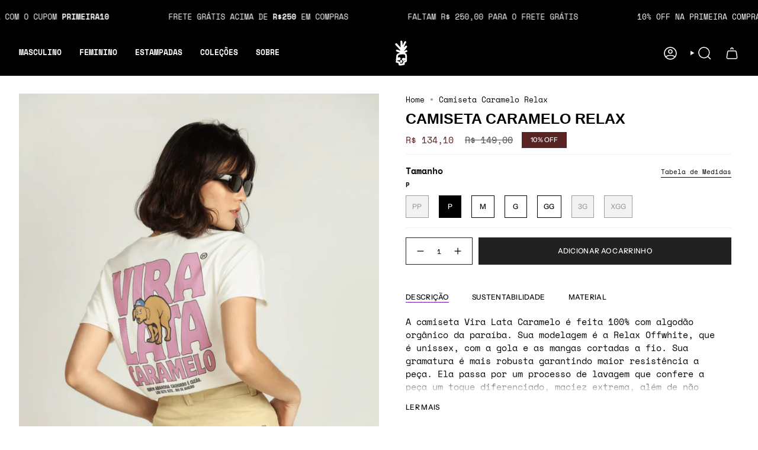

--- FILE ---
content_type: text/html; charset=utf-8
request_url: https://lab77.com.br/products/camiseta-caramelo
body_size: 72875
content:










    
    
    
    
    
    



















<!doctype html>
<html class="no-js no-touch supports-no-cookies" lang="pt-BR">
  <head><link href="//lab77.com.br/cdn/shop/t/90/assets/bss-hide-variant.css?v=148307470941031452781763470475" rel="stylesheet" type="text/css" media="all" />

<link href="//lab77.com.br/cdn/shop/t/90/assets/tiny.content.min.css?9835" rel="stylesheet" type="text/css" media="all" />

<link href="//lab77.com.br/cdn/shop/t/90/assets/bss-hide-variant.css?v=148307470941031452781763470475" rel="stylesheet" type="text/css" media="all" />
<meta charset="UTF-8">
<meta http-equiv="X-UA-Compatible" content="IE=edge">
<meta name="viewport" content="width=device-width,initial-scale=1"><meta name="theme-color" content="#535353">
<link rel="canonical" href="https://lab77.com.br/products/camiseta-caramelo">

<!-- ======================= Broadcast Theme V7.0.0 ========================= -->


  <link rel="icon" type="image/png" href="//lab77.com.br/cdn/shop/files/fundo_festa_lab77_50_x_50_cm_200_x_200_px_1.png?crop=center&height=32&v=1680464080&width=32">

<link rel="preconnect" href="https://fonts.shopifycdn.com" crossorigin><!-- Title and description ================================================ -->


<title>
    
    Camiseta Caramelo Relax
    
    
    
      &ndash; LAB77
    
  </title>


  <meta name="description" content="A camiseta Vira Lata Caramelo é feita 100% com algodão orgânico da paraíba. Sua modelagem é a Relax Offwhite, que é unissex, com a gola e as mangas cortadas a fio. Sua gramatura é mais robusta garantindo maior resistência a peça. Ela passa por um processo de lavagem que confere a peça um toque diferenciado, maciez extr">


<meta property="og:site_name" content="LAB77">
<meta property="og:url" content="https://lab77.com.br/products/camiseta-caramelo">
<meta property="og:title" content="Camiseta Caramelo Relax">
<meta property="og:type" content="product">
<meta property="og:description" content="A camiseta Vira Lata Caramelo é feita 100% com algodão orgânico da paraíba. Sua modelagem é a Relax Offwhite, que é unissex, com a gola e as mangas cortadas a fio. Sua gramatura é mais robusta garantindo maior resistência a peça. Ela passa por um processo de lavagem que confere a peça um toque diferenciado, maciez extr"><meta property="og:image" content="http://lab77.com.br/cdn/shop/files/3_affe0d2f-a47a-4e0d-be25-a235672126ba.png?v=1697829452">
  <meta property="og:image:secure_url" content="https://lab77.com.br/cdn/shop/files/3_affe0d2f-a47a-4e0d-be25-a235672126ba.png?v=1697829452">
  <meta property="og:image:width" content="1040">
  <meta property="og:image:height" content="1300"><meta property="og:price:amount" content="134,10">
  <meta property="og:price:currency" content="BRL"><meta name="twitter:card" content="summary_large_image">
<meta name="twitter:title" content="Camiseta Caramelo Relax">
<meta name="twitter:description" content="A camiseta Vira Lata Caramelo é feita 100% com algodão orgânico da paraíba. Sua modelagem é a Relax Offwhite, que é unissex, com a gola e as mangas cortadas a fio. Sua gramatura é mais robusta garantindo maior resistência a peça. Ela passa por um processo de lavagem que confere a peça um toque diferenciado, maciez extr">
<style data-shopify>.loading { position: fixed; top: 0; left: 0; z-index: 99999; width: 100%; height: 100%; background: var(--bg); transition: opacity 0.2s ease-out, visibility 0.2s ease-out; }
    body.is-loaded .loading { opacity: 0; visibility: hidden; pointer-events: none; }
    .loading__image__holder { position: absolute; top: 0; left: 0; width: 100%; height: 100%; font-size: 0; display: flex; align-items: center; justify-content: center; }
    .loading__image__holder:nth-child(2) { opacity: 0; }
    .loading__image { max-width: 100px; max-height: 100px; object-fit: contain; }
    .loading--animate .loading__image__holder:nth-child(1) { animation: pulse1 2s infinite ease-in-out; }
    .loading--animate .loading__image__holder:nth-child(2) { animation: pulse2 2s infinite ease-in-out; }
    @keyframes pulse1 {
      0% { opacity: 1; }
      50% { opacity: 0; }
      100% { opacity: 1; }
    }
    @keyframes pulse2 {
      0% { opacity: 0; }
      50% { opacity: 1; }
      100% { opacity: 0; }
    }</style><!-- CSS ================================================================== -->
<style data-shopify>
  
  @font-face {
  font-family: "Space Mono";
  font-weight: 400;
  font-style: normal;
  font-display: swap;
  src: url("//lab77.com.br/cdn/fonts/space_mono/spacemono_n4.9ee60bbbb57a3b43dbcb22a7f53e18140cb3b40f.woff2") format("woff2"),
       url("//lab77.com.br/cdn/fonts/space_mono/spacemono_n4.0c1ebe3659065af9a832b4a469bdd1fdc9521024.woff") format("woff");
}

  @font-face {
  font-family: "Space Mono";
  font-weight: 700;
  font-style: normal;
  font-display: swap;
  src: url("//lab77.com.br/cdn/fonts/space_mono/spacemono_n7.508dbd51f810465f80674aa16b57dbed9d939476.woff2") format("woff2"),
       url("//lab77.com.br/cdn/fonts/space_mono/spacemono_n7.33dc758a163f8921951e545f3e66fea4986535cf.woff") format("woff");
}

  @font-face {
  font-family: "Instrument Sans";
  font-weight: 500;
  font-style: normal;
  font-display: swap;
  src: url("//lab77.com.br/cdn/fonts/instrument_sans/instrumentsans_n5.1ce463e1cc056566f977610764d93d4704464858.woff2") format("woff2"),
       url("//lab77.com.br/cdn/fonts/instrument_sans/instrumentsans_n5.9079eb7bba230c9d8d8d3a7d101aa9d9f40b6d14.woff") format("woff");
}

  @font-face {
  font-family: "Space Mono";
  font-weight: 400;
  font-style: normal;
  font-display: swap;
  src: url("//lab77.com.br/cdn/fonts/space_mono/spacemono_n4.9ee60bbbb57a3b43dbcb22a7f53e18140cb3b40f.woff2") format("woff2"),
       url("//lab77.com.br/cdn/fonts/space_mono/spacemono_n4.0c1ebe3659065af9a832b4a469bdd1fdc9521024.woff") format("woff");
}


  
    @font-face {
  font-family: "Space Mono";
  font-weight: 700;
  font-style: normal;
  font-display: swap;
  src: url("//lab77.com.br/cdn/fonts/space_mono/spacemono_n7.508dbd51f810465f80674aa16b57dbed9d939476.woff2") format("woff2"),
       url("//lab77.com.br/cdn/fonts/space_mono/spacemono_n7.33dc758a163f8921951e545f3e66fea4986535cf.woff") format("woff");
}

  

  
    @font-face {
  font-family: "Space Mono";
  font-weight: 400;
  font-style: italic;
  font-display: swap;
  src: url("//lab77.com.br/cdn/fonts/space_mono/spacemono_i4.41a13016ec5fad206f1052669f6b02ff17f81782.woff2") format("woff2"),
       url("//lab77.com.br/cdn/fonts/space_mono/spacemono_i4.e97469be5415634fc512b4d32bc7c906fa49365f.woff") format("woff");
}

  

  
    @font-face {
  font-family: "Space Mono";
  font-weight: 700;
  font-style: italic;
  font-display: swap;
  src: url("//lab77.com.br/cdn/fonts/space_mono/spacemono_i7.e0b573be54b92cac9cb97a04f7ebcc9a4dbf3ef1.woff2") format("woff2"),
       url("//lab77.com.br/cdn/fonts/space_mono/spacemono_i7.5def1ce3612b20cb691dff88b55c883f144064b2.woff") format("woff");
}

  

  

  

  
    :root,
    .color-scheme-1 {--COLOR-BG-GRADIENT: #ffffff;
      --COLOR-BG: #ffffff;
      --COLOR-BG-RGB: 255, 255, 255;

      --COLOR-BG-ACCENT: #e1e1e1;
      --COLOR-BG-ACCENT-LIGHTEN: #ffffff;

      /* === Link Color ===*/

      --COLOR-LINK: #7714b7;
      --COLOR-LINK-A50: rgba(119, 20, 183, 0.5);
      --COLOR-LINK-A70: rgba(119, 20, 183, 0.7);
      --COLOR-LINK-HOVER: rgba(119, 20, 183, 0.7);
      --COLOR-LINK-OPPOSITE: #ffffff;

      --COLOR-TEXT: #000000;
      --COLOR-TEXT-HOVER: rgba(0, 0, 0, 0.7);
      --COLOR-TEXT-LIGHT: #4d4d4d;
      --COLOR-TEXT-DARK: #000000;
      --COLOR-TEXT-A5:  rgba(0, 0, 0, 0.05);
      --COLOR-TEXT-A35: rgba(0, 0, 0, 0.35);
      --COLOR-TEXT-A50: rgba(0, 0, 0, 0.5);
      --COLOR-TEXT-A80: rgba(0, 0, 0, 0.8);


      --COLOR-BORDER: rgb(243, 243, 243);
      --COLOR-BORDER-LIGHT: #f8f8f8;
      --COLOR-BORDER-DARK: #c0c0c0;
      --COLOR-BORDER-HAIRLINE: #f7f7f7;

      --overlay-bg: #000000;

      /* === Bright color ===*/
      --COLOR-ACCENT: #535353;
      --COLOR-ACCENT-HOVER: #312828;
      --COLOR-ACCENT-FADE: rgba(83, 83, 83, 0.05);
      --COLOR-ACCENT-LIGHT: #b38c8c;

      /* === Default Cart Gradient ===*/

      --FREE-SHIPPING-GRADIENT: linear-gradient(to right, var(--COLOR-ACCENT-LIGHT) 0%, var(--accent) 100%);

      /* === Buttons ===*/
      --BTN-PRIMARY-BG: #212121;
      --BTN-PRIMARY-TEXT: #ffffff;
      --BTN-PRIMARY-BORDER: #212121;
      --BTN-PRIMARY-BORDER-A70: rgba(33, 33, 33, 0.7);

      
      
        --BTN-PRIMARY-BG-BRIGHTER: #2e2e2e;
      

      --BTN-SECONDARY-BG: #000000;
      --BTN-SECONDARY-TEXT: #ffffff;
      --BTN-SECONDARY-BORDER: #535353;
      --BTN-SECONDARY-BORDER-A70: rgba(83, 83, 83, 0.7);

      
      
        --BTN-SECONDARY-BG-BRIGHTER: #0d0d0d;
      

      
--COLOR-BG-BRIGHTER: #f2f2f2;

      --COLOR-BG-ALPHA-25: rgba(255, 255, 255, 0.25);
      --COLOR-BG-TRANSPARENT: rgba(255, 255, 255, 0);--COLOR-FOOTER-BG-HAIRLINE: #f7f7f7;

      /* Dynamic color variables */
      --accent: var(--COLOR-ACCENT);
      --accent-fade: var(--COLOR-ACCENT-FADE);
      --accent-hover: var(--COLOR-ACCENT-HOVER);
      --border: var(--COLOR-BORDER);
      --border-dark: var(--COLOR-BORDER-DARK);
      --border-light: var(--COLOR-BORDER-LIGHT);
      --border-hairline: var(--COLOR-BORDER-HAIRLINE);
      --bg: var(--COLOR-BG-GRADIENT, var(--COLOR-BG));
      --bg-accent: var(--COLOR-BG-ACCENT);
      --bg-accent-lighten: var(--COLOR-BG-ACCENT-LIGHTEN);
      --icons: var(--COLOR-TEXT);
      --link: var(--COLOR-LINK);
      --link-a50: var(--COLOR-LINK-A50);
      --link-a70: var(--COLOR-LINK-A70);
      --link-hover: var(--COLOR-LINK-HOVER);
      --link-opposite: var(--COLOR-LINK-OPPOSITE);
      --text: var(--COLOR-TEXT);
      --text-dark: var(--COLOR-TEXT-DARK);
      --text-light: var(--COLOR-TEXT-LIGHT);
      --text-hover: var(--COLOR-TEXT-HOVER);
      --text-a5: var(--COLOR-TEXT-A5);
      --text-a35: var(--COLOR-TEXT-A35);
      --text-a50: var(--COLOR-TEXT-A50);
      --text-a80: var(--COLOR-TEXT-A80);
    }
  
    
    .color-scheme-2 {--COLOR-BG-GRADIENT: #7714b7;
      --COLOR-BG: #7714b7;
      --COLOR-BG-RGB: 119, 20, 183;

      --COLOR-BG-ACCENT: #f5f2ec;
      --COLOR-BG-ACCENT-LIGHTEN: #ffffff;

      /* === Link Color ===*/

      --COLOR-LINK: #282c2e;
      --COLOR-LINK-A50: rgba(40, 44, 46, 0.5);
      --COLOR-LINK-A70: rgba(40, 44, 46, 0.7);
      --COLOR-LINK-HOVER: rgba(40, 44, 46, 0.7);
      --COLOR-LINK-OPPOSITE: #ffffff;

      --COLOR-TEXT: #ffffff;
      --COLOR-TEXT-HOVER: rgba(255, 255, 255, 0.7);
      --COLOR-TEXT-LIGHT: #d6b9e9;
      --COLOR-TEXT-DARK: #d9d9d9;
      --COLOR-TEXT-A5:  rgba(255, 255, 255, 0.05);
      --COLOR-TEXT-A35: rgba(255, 255, 255, 0.35);
      --COLOR-TEXT-A50: rgba(255, 255, 255, 0.5);
      --COLOR-TEXT-A80: rgba(255, 255, 255, 0.8);


      --COLOR-BORDER: rgb(209, 208, 206);
      --COLOR-BORDER-LIGHT: #ad85c5;
      --COLOR-BORDER-DARK: #a09e99;
      --COLOR-BORDER-HAIRLINE: #6e12a9;

      --overlay-bg: #644d3e;

      /* === Bright color ===*/
      --COLOR-ACCENT: #ab8c52;
      --COLOR-ACCENT-HOVER: #806430;
      --COLOR-ACCENT-FADE: rgba(171, 140, 82, 0.05);
      --COLOR-ACCENT-LIGHT: #e8d4ae;

      /* === Default Cart Gradient ===*/

      --FREE-SHIPPING-GRADIENT: linear-gradient(to right, var(--COLOR-ACCENT-LIGHT) 0%, var(--accent) 100%);

      /* === Buttons ===*/
      --BTN-PRIMARY-BG: #212121;
      --BTN-PRIMARY-TEXT: #ffffff;
      --BTN-PRIMARY-BORDER: #212121;
      --BTN-PRIMARY-BORDER-A70: rgba(33, 33, 33, 0.7);

      
      
        --BTN-PRIMARY-BG-BRIGHTER: #2e2e2e;
      

      --BTN-SECONDARY-BG: #ffffff;
      --BTN-SECONDARY-TEXT: #000000;
      --BTN-SECONDARY-BORDER: #ab8c52;
      --BTN-SECONDARY-BORDER-A70: rgba(171, 140, 82, 0.7);

      
      
        --BTN-SECONDARY-BG-BRIGHTER: #f2f2f2;
      

      
--COLOR-BG-BRIGHTER: #6811a0;

      --COLOR-BG-ALPHA-25: rgba(119, 20, 183, 0.25);
      --COLOR-BG-TRANSPARENT: rgba(119, 20, 183, 0);--COLOR-FOOTER-BG-HAIRLINE: #8016c5;

      /* Dynamic color variables */
      --accent: var(--COLOR-ACCENT);
      --accent-fade: var(--COLOR-ACCENT-FADE);
      --accent-hover: var(--COLOR-ACCENT-HOVER);
      --border: var(--COLOR-BORDER);
      --border-dark: var(--COLOR-BORDER-DARK);
      --border-light: var(--COLOR-BORDER-LIGHT);
      --border-hairline: var(--COLOR-BORDER-HAIRLINE);
      --bg: var(--COLOR-BG-GRADIENT, var(--COLOR-BG));
      --bg-accent: var(--COLOR-BG-ACCENT);
      --bg-accent-lighten: var(--COLOR-BG-ACCENT-LIGHTEN);
      --icons: var(--COLOR-TEXT);
      --link: var(--COLOR-LINK);
      --link-a50: var(--COLOR-LINK-A50);
      --link-a70: var(--COLOR-LINK-A70);
      --link-hover: var(--COLOR-LINK-HOVER);
      --link-opposite: var(--COLOR-LINK-OPPOSITE);
      --text: var(--COLOR-TEXT);
      --text-dark: var(--COLOR-TEXT-DARK);
      --text-light: var(--COLOR-TEXT-LIGHT);
      --text-hover: var(--COLOR-TEXT-HOVER);
      --text-a5: var(--COLOR-TEXT-A5);
      --text-a35: var(--COLOR-TEXT-A35);
      --text-a50: var(--COLOR-TEXT-A50);
      --text-a80: var(--COLOR-TEXT-A80);
    }
  
    
    .color-scheme-3 {--COLOR-BG-GRADIENT: #000000;
      --COLOR-BG: #000000;
      --COLOR-BG-RGB: 0, 0, 0;

      --COLOR-BG-ACCENT: #ffffff;
      --COLOR-BG-ACCENT-LIGHTEN: #ffffff;

      /* === Link Color ===*/

      --COLOR-LINK: #ffffff;
      --COLOR-LINK-A50: rgba(255, 255, 255, 0.5);
      --COLOR-LINK-A70: rgba(255, 255, 255, 0.7);
      --COLOR-LINK-HOVER: rgba(255, 255, 255, 0.7);
      --COLOR-LINK-OPPOSITE: #000000;

      --COLOR-TEXT: #ffffff;
      --COLOR-TEXT-HOVER: rgba(255, 255, 255, 0.7);
      --COLOR-TEXT-LIGHT: #b3b3b3;
      --COLOR-TEXT-DARK: #d9d9d9;
      --COLOR-TEXT-A5:  rgba(255, 255, 255, 0.05);
      --COLOR-TEXT-A35: rgba(255, 255, 255, 0.35);
      --COLOR-TEXT-A50: rgba(255, 255, 255, 0.5);
      --COLOR-TEXT-A80: rgba(255, 255, 255, 0.8);


      --COLOR-BORDER: rgb(209, 205, 196);
      --COLOR-BORDER-LIGHT: #7d7b76;
      --COLOR-BORDER-DARK: #a49c8b;
      --COLOR-BORDER-HAIRLINE: #000000;

      --overlay-bg: #000000;

      /* === Bright color ===*/
      --COLOR-ACCENT: #ab8c52;
      --COLOR-ACCENT-HOVER: #806430;
      --COLOR-ACCENT-FADE: rgba(171, 140, 82, 0.05);
      --COLOR-ACCENT-LIGHT: #e8d4ae;

      /* === Default Cart Gradient ===*/

      --FREE-SHIPPING-GRADIENT: linear-gradient(to right, var(--COLOR-ACCENT-LIGHT) 0%, var(--accent) 100%);

      /* === Buttons ===*/
      --BTN-PRIMARY-BG: #ffffff;
      --BTN-PRIMARY-TEXT: #000000;
      --BTN-PRIMARY-BORDER: #212121;
      --BTN-PRIMARY-BORDER-A70: rgba(33, 33, 33, 0.7);

      
      
        --BTN-PRIMARY-BG-BRIGHTER: #f2f2f2;
      

      --BTN-SECONDARY-BG: #ab8c52;
      --BTN-SECONDARY-TEXT: #000000;
      --BTN-SECONDARY-BORDER: #ab8c52;
      --BTN-SECONDARY-BORDER-A70: rgba(171, 140, 82, 0.7);

      
      
        --BTN-SECONDARY-BG-BRIGHTER: #9a7e4a;
      

      
--COLOR-BG-BRIGHTER: #1a1a1a;

      --COLOR-BG-ALPHA-25: rgba(0, 0, 0, 0.25);
      --COLOR-BG-TRANSPARENT: rgba(0, 0, 0, 0);--COLOR-FOOTER-BG-HAIRLINE: #080808;

      /* Dynamic color variables */
      --accent: var(--COLOR-ACCENT);
      --accent-fade: var(--COLOR-ACCENT-FADE);
      --accent-hover: var(--COLOR-ACCENT-HOVER);
      --border: var(--COLOR-BORDER);
      --border-dark: var(--COLOR-BORDER-DARK);
      --border-light: var(--COLOR-BORDER-LIGHT);
      --border-hairline: var(--COLOR-BORDER-HAIRLINE);
      --bg: var(--COLOR-BG-GRADIENT, var(--COLOR-BG));
      --bg-accent: var(--COLOR-BG-ACCENT);
      --bg-accent-lighten: var(--COLOR-BG-ACCENT-LIGHTEN);
      --icons: var(--COLOR-TEXT);
      --link: var(--COLOR-LINK);
      --link-a50: var(--COLOR-LINK-A50);
      --link-a70: var(--COLOR-LINK-A70);
      --link-hover: var(--COLOR-LINK-HOVER);
      --link-opposite: var(--COLOR-LINK-OPPOSITE);
      --text: var(--COLOR-TEXT);
      --text-dark: var(--COLOR-TEXT-DARK);
      --text-light: var(--COLOR-TEXT-LIGHT);
      --text-hover: var(--COLOR-TEXT-HOVER);
      --text-a5: var(--COLOR-TEXT-A5);
      --text-a35: var(--COLOR-TEXT-A35);
      --text-a50: var(--COLOR-TEXT-A50);
      --text-a80: var(--COLOR-TEXT-A80);
    }
  
    
    .color-scheme-4 {--COLOR-BG-GRADIENT: #ffffff;
      --COLOR-BG: #ffffff;
      --COLOR-BG-RGB: 255, 255, 255;

      --COLOR-BG-ACCENT: #f5f2ec;
      --COLOR-BG-ACCENT-LIGHTEN: #ffffff;

      /* === Link Color ===*/

      --COLOR-LINK: #282c2e;
      --COLOR-LINK-A50: rgba(40, 44, 46, 0.5);
      --COLOR-LINK-A70: rgba(40, 44, 46, 0.7);
      --COLOR-LINK-HOVER: rgba(40, 44, 46, 0.7);
      --COLOR-LINK-OPPOSITE: #ffffff;

      --COLOR-TEXT: #212121;
      --COLOR-TEXT-HOVER: rgba(33, 33, 33, 0.7);
      --COLOR-TEXT-LIGHT: #646464;
      --COLOR-TEXT-DARK: #000000;
      --COLOR-TEXT-A5:  rgba(33, 33, 33, 0.05);
      --COLOR-TEXT-A35: rgba(33, 33, 33, 0.35);
      --COLOR-TEXT-A50: rgba(33, 33, 33, 0.5);
      --COLOR-TEXT-A80: rgba(33, 33, 33, 0.8);


      --COLOR-BORDER: rgb(243, 243, 243);
      --COLOR-BORDER-LIGHT: #f8f8f8;
      --COLOR-BORDER-DARK: #c0c0c0;
      --COLOR-BORDER-HAIRLINE: #f7f7f7;

      --overlay-bg: #000000;

      /* === Bright color ===*/
      --COLOR-ACCENT: #ab8c52;
      --COLOR-ACCENT-HOVER: #806430;
      --COLOR-ACCENT-FADE: rgba(171, 140, 82, 0.05);
      --COLOR-ACCENT-LIGHT: #e8d4ae;

      /* === Default Cart Gradient ===*/

      --FREE-SHIPPING-GRADIENT: linear-gradient(to right, var(--COLOR-ACCENT-LIGHT) 0%, var(--accent) 100%);

      /* === Buttons ===*/
      --BTN-PRIMARY-BG: #212121;
      --BTN-PRIMARY-TEXT: #ffffff;
      --BTN-PRIMARY-BORDER: #ffffff;
      --BTN-PRIMARY-BORDER-A70: rgba(255, 255, 255, 0.7);

      
      
        --BTN-PRIMARY-BG-BRIGHTER: #2e2e2e;
      

      --BTN-SECONDARY-BG: #ab8c52;
      --BTN-SECONDARY-TEXT: #ffffff;
      --BTN-SECONDARY-BORDER: #ab8c52;
      --BTN-SECONDARY-BORDER-A70: rgba(171, 140, 82, 0.7);

      
      
        --BTN-SECONDARY-BG-BRIGHTER: #9a7e4a;
      

      
--COLOR-BG-BRIGHTER: #f2f2f2;

      --COLOR-BG-ALPHA-25: rgba(255, 255, 255, 0.25);
      --COLOR-BG-TRANSPARENT: rgba(255, 255, 255, 0);--COLOR-FOOTER-BG-HAIRLINE: #f7f7f7;

      /* Dynamic color variables */
      --accent: var(--COLOR-ACCENT);
      --accent-fade: var(--COLOR-ACCENT-FADE);
      --accent-hover: var(--COLOR-ACCENT-HOVER);
      --border: var(--COLOR-BORDER);
      --border-dark: var(--COLOR-BORDER-DARK);
      --border-light: var(--COLOR-BORDER-LIGHT);
      --border-hairline: var(--COLOR-BORDER-HAIRLINE);
      --bg: var(--COLOR-BG-GRADIENT, var(--COLOR-BG));
      --bg-accent: var(--COLOR-BG-ACCENT);
      --bg-accent-lighten: var(--COLOR-BG-ACCENT-LIGHTEN);
      --icons: var(--COLOR-TEXT);
      --link: var(--COLOR-LINK);
      --link-a50: var(--COLOR-LINK-A50);
      --link-a70: var(--COLOR-LINK-A70);
      --link-hover: var(--COLOR-LINK-HOVER);
      --link-opposite: var(--COLOR-LINK-OPPOSITE);
      --text: var(--COLOR-TEXT);
      --text-dark: var(--COLOR-TEXT-DARK);
      --text-light: var(--COLOR-TEXT-LIGHT);
      --text-hover: var(--COLOR-TEXT-HOVER);
      --text-a5: var(--COLOR-TEXT-A5);
      --text-a35: var(--COLOR-TEXT-A35);
      --text-a50: var(--COLOR-TEXT-A50);
      --text-a80: var(--COLOR-TEXT-A80);
    }
  
    
    .color-scheme-5 {--COLOR-BG-GRADIENT: #868154;
      --COLOR-BG: #868154;
      --COLOR-BG-RGB: 134, 129, 84;

      --COLOR-BG-ACCENT: #f5f2ec;
      --COLOR-BG-ACCENT-LIGHTEN: #ffffff;

      /* === Link Color ===*/

      --COLOR-LINK: #282c2e;
      --COLOR-LINK-A50: rgba(40, 44, 46, 0.5);
      --COLOR-LINK-A70: rgba(40, 44, 46, 0.7);
      --COLOR-LINK-HOVER: rgba(40, 44, 46, 0.7);
      --COLOR-LINK-OPPOSITE: #ffffff;

      --COLOR-TEXT: #d8d2b3;
      --COLOR-TEXT-HOVER: rgba(216, 210, 179, 0.7);
      --COLOR-TEXT-LIGHT: #bfba97;
      --COLOR-TEXT-DARK: #c8bb76;
      --COLOR-TEXT-A5:  rgba(216, 210, 179, 0.05);
      --COLOR-TEXT-A35: rgba(216, 210, 179, 0.35);
      --COLOR-TEXT-A50: rgba(216, 210, 179, 0.5);
      --COLOR-TEXT-A80: rgba(216, 210, 179, 0.8);


      --COLOR-BORDER: rgb(243, 243, 243);
      --COLOR-BORDER-LIGHT: #c7c5b3;
      --COLOR-BORDER-DARK: #c0c0c0;
      --COLOR-BORDER-HAIRLINE: #7d784e;

      --overlay-bg: #000000;

      /* === Bright color ===*/
      --COLOR-ACCENT: #ab8c52;
      --COLOR-ACCENT-HOVER: #806430;
      --COLOR-ACCENT-FADE: rgba(171, 140, 82, 0.05);
      --COLOR-ACCENT-LIGHT: #e8d4ae;

      /* === Default Cart Gradient ===*/

      --FREE-SHIPPING-GRADIENT: linear-gradient(to right, var(--COLOR-ACCENT-LIGHT) 0%, var(--accent) 100%);

      /* === Buttons ===*/
      --BTN-PRIMARY-BG: #212121;
      --BTN-PRIMARY-TEXT: #ffffff;
      --BTN-PRIMARY-BORDER: #212121;
      --BTN-PRIMARY-BORDER-A70: rgba(33, 33, 33, 0.7);

      
      
        --BTN-PRIMARY-BG-BRIGHTER: #2e2e2e;
      

      --BTN-SECONDARY-BG: #ab8c52;
      --BTN-SECONDARY-TEXT: #ffffff;
      --BTN-SECONDARY-BORDER: #ab8c52;
      --BTN-SECONDARY-BORDER-A70: rgba(171, 140, 82, 0.7);

      
      
        --BTN-SECONDARY-BG-BRIGHTER: #9a7e4a;
      

      
--COLOR-BG-BRIGHTER: #76724a;

      --COLOR-BG-ALPHA-25: rgba(134, 129, 84, 0.25);
      --COLOR-BG-TRANSPARENT: rgba(134, 129, 84, 0);--COLOR-FOOTER-BG-HAIRLINE: #7d784e;

      /* Dynamic color variables */
      --accent: var(--COLOR-ACCENT);
      --accent-fade: var(--COLOR-ACCENT-FADE);
      --accent-hover: var(--COLOR-ACCENT-HOVER);
      --border: var(--COLOR-BORDER);
      --border-dark: var(--COLOR-BORDER-DARK);
      --border-light: var(--COLOR-BORDER-LIGHT);
      --border-hairline: var(--COLOR-BORDER-HAIRLINE);
      --bg: var(--COLOR-BG-GRADIENT, var(--COLOR-BG));
      --bg-accent: var(--COLOR-BG-ACCENT);
      --bg-accent-lighten: var(--COLOR-BG-ACCENT-LIGHTEN);
      --icons: var(--COLOR-TEXT);
      --link: var(--COLOR-LINK);
      --link-a50: var(--COLOR-LINK-A50);
      --link-a70: var(--COLOR-LINK-A70);
      --link-hover: var(--COLOR-LINK-HOVER);
      --link-opposite: var(--COLOR-LINK-OPPOSITE);
      --text: var(--COLOR-TEXT);
      --text-dark: var(--COLOR-TEXT-DARK);
      --text-light: var(--COLOR-TEXT-LIGHT);
      --text-hover: var(--COLOR-TEXT-HOVER);
      --text-a5: var(--COLOR-TEXT-A5);
      --text-a35: var(--COLOR-TEXT-A35);
      --text-a50: var(--COLOR-TEXT-A50);
      --text-a80: var(--COLOR-TEXT-A80);
    }
  
    
    .color-scheme-6 {--COLOR-BG-GRADIENT: #fcfbf9;
      --COLOR-BG: #fcfbf9;
      --COLOR-BG-RGB: 252, 251, 249;

      --COLOR-BG-ACCENT: #f5f2ec;
      --COLOR-BG-ACCENT-LIGHTEN: #ffffff;

      /* === Link Color ===*/

      --COLOR-LINK: #282c2e;
      --COLOR-LINK-A50: rgba(40, 44, 46, 0.5);
      --COLOR-LINK-A70: rgba(40, 44, 46, 0.7);
      --COLOR-LINK-HOVER: rgba(40, 44, 46, 0.7);
      --COLOR-LINK-OPPOSITE: #ffffff;

      --COLOR-TEXT: #212121;
      --COLOR-TEXT-HOVER: rgba(33, 33, 33, 0.7);
      --COLOR-TEXT-LIGHT: #636262;
      --COLOR-TEXT-DARK: #000000;
      --COLOR-TEXT-A5:  rgba(33, 33, 33, 0.05);
      --COLOR-TEXT-A35: rgba(33, 33, 33, 0.35);
      --COLOR-TEXT-A50: rgba(33, 33, 33, 0.5);
      --COLOR-TEXT-A80: rgba(33, 33, 33, 0.8);


      --COLOR-BORDER: rgb(209, 208, 206);
      --COLOR-BORDER-LIGHT: #e2e1df;
      --COLOR-BORDER-DARK: #a09e99;
      --COLOR-BORDER-HAIRLINE: #f7f4ef;

      --overlay-bg: #000000;

      /* === Bright color ===*/
      --COLOR-ACCENT: #ab8c52;
      --COLOR-ACCENT-HOVER: #806430;
      --COLOR-ACCENT-FADE: rgba(171, 140, 82, 0.05);
      --COLOR-ACCENT-LIGHT: #e8d4ae;

      /* === Default Cart Gradient ===*/

      --FREE-SHIPPING-GRADIENT: linear-gradient(to right, var(--COLOR-ACCENT-LIGHT) 0%, var(--accent) 100%);

      /* === Buttons ===*/
      --BTN-PRIMARY-BG: #ffffff;
      --BTN-PRIMARY-TEXT: #212121;
      --BTN-PRIMARY-BORDER: #ffffff;
      --BTN-PRIMARY-BORDER-A70: rgba(255, 255, 255, 0.7);

      
      
        --BTN-PRIMARY-BG-BRIGHTER: #f2f2f2;
      

      --BTN-SECONDARY-BG: #ab8c52;
      --BTN-SECONDARY-TEXT: #ffffff;
      --BTN-SECONDARY-BORDER: #ab8c52;
      --BTN-SECONDARY-BORDER-A70: rgba(171, 140, 82, 0.7);

      
      
        --BTN-SECONDARY-BG-BRIGHTER: #9a7e4a;
      

      
--COLOR-BG-BRIGHTER: #f4f0e8;

      --COLOR-BG-ALPHA-25: rgba(252, 251, 249, 0.25);
      --COLOR-BG-TRANSPARENT: rgba(252, 251, 249, 0);--COLOR-FOOTER-BG-HAIRLINE: #f7f4ef;

      /* Dynamic color variables */
      --accent: var(--COLOR-ACCENT);
      --accent-fade: var(--COLOR-ACCENT-FADE);
      --accent-hover: var(--COLOR-ACCENT-HOVER);
      --border: var(--COLOR-BORDER);
      --border-dark: var(--COLOR-BORDER-DARK);
      --border-light: var(--COLOR-BORDER-LIGHT);
      --border-hairline: var(--COLOR-BORDER-HAIRLINE);
      --bg: var(--COLOR-BG-GRADIENT, var(--COLOR-BG));
      --bg-accent: var(--COLOR-BG-ACCENT);
      --bg-accent-lighten: var(--COLOR-BG-ACCENT-LIGHTEN);
      --icons: var(--COLOR-TEXT);
      --link: var(--COLOR-LINK);
      --link-a50: var(--COLOR-LINK-A50);
      --link-a70: var(--COLOR-LINK-A70);
      --link-hover: var(--COLOR-LINK-HOVER);
      --link-opposite: var(--COLOR-LINK-OPPOSITE);
      --text: var(--COLOR-TEXT);
      --text-dark: var(--COLOR-TEXT-DARK);
      --text-light: var(--COLOR-TEXT-LIGHT);
      --text-hover: var(--COLOR-TEXT-HOVER);
      --text-a5: var(--COLOR-TEXT-A5);
      --text-a35: var(--COLOR-TEXT-A35);
      --text-a50: var(--COLOR-TEXT-A50);
      --text-a80: var(--COLOR-TEXT-A80);
    }
  
    
    .color-scheme-7 {--COLOR-BG-GRADIENT: #f5f2ec;
      --COLOR-BG: #f5f2ec;
      --COLOR-BG-RGB: 245, 242, 236;

      --COLOR-BG-ACCENT: #f5f2ec;
      --COLOR-BG-ACCENT-LIGHTEN: #ffffff;

      /* === Link Color ===*/

      --COLOR-LINK: #282c2e;
      --COLOR-LINK-A50: rgba(40, 44, 46, 0.5);
      --COLOR-LINK-A70: rgba(40, 44, 46, 0.7);
      --COLOR-LINK-HOVER: rgba(40, 44, 46, 0.7);
      --COLOR-LINK-OPPOSITE: #ffffff;

      --COLOR-TEXT: #685a3f;
      --COLOR-TEXT-HOVER: rgba(104, 90, 63, 0.7);
      --COLOR-TEXT-LIGHT: #928873;
      --COLOR-TEXT-DARK: #3d321e;
      --COLOR-TEXT-A5:  rgba(104, 90, 63, 0.05);
      --COLOR-TEXT-A35: rgba(104, 90, 63, 0.35);
      --COLOR-TEXT-A50: rgba(104, 90, 63, 0.5);
      --COLOR-TEXT-A80: rgba(104, 90, 63, 0.8);


      --COLOR-BORDER: rgb(209, 205, 196);
      --COLOR-BORDER-LIGHT: #dfdcd4;
      --COLOR-BORDER-DARK: #a49c8b;
      --COLOR-BORDER-HAIRLINE: #f0ebe2;

      --overlay-bg: #000000;

      /* === Bright color ===*/
      --COLOR-ACCENT: #ab8c52;
      --COLOR-ACCENT-HOVER: #806430;
      --COLOR-ACCENT-FADE: rgba(171, 140, 82, 0.05);
      --COLOR-ACCENT-LIGHT: #e8d4ae;

      /* === Default Cart Gradient ===*/

      --FREE-SHIPPING-GRADIENT: linear-gradient(to right, var(--COLOR-ACCENT-LIGHT) 0%, var(--accent) 100%);

      /* === Buttons ===*/
      --BTN-PRIMARY-BG: #212121;
      --BTN-PRIMARY-TEXT: #ffffff;
      --BTN-PRIMARY-BORDER: #212121;
      --BTN-PRIMARY-BORDER-A70: rgba(33, 33, 33, 0.7);

      
      
        --BTN-PRIMARY-BG-BRIGHTER: #2e2e2e;
      

      --BTN-SECONDARY-BG: #ab8c52;
      --BTN-SECONDARY-TEXT: #ffffff;
      --BTN-SECONDARY-BORDER: #ab8c52;
      --BTN-SECONDARY-BORDER-A70: rgba(171, 140, 82, 0.7);

      
      
        --BTN-SECONDARY-BG-BRIGHTER: #9a7e4a;
      

      
--COLOR-BG-BRIGHTER: #ece7db;

      --COLOR-BG-ALPHA-25: rgba(245, 242, 236, 0.25);
      --COLOR-BG-TRANSPARENT: rgba(245, 242, 236, 0);--COLOR-FOOTER-BG-HAIRLINE: #f0ebe2;

      /* Dynamic color variables */
      --accent: var(--COLOR-ACCENT);
      --accent-fade: var(--COLOR-ACCENT-FADE);
      --accent-hover: var(--COLOR-ACCENT-HOVER);
      --border: var(--COLOR-BORDER);
      --border-dark: var(--COLOR-BORDER-DARK);
      --border-light: var(--COLOR-BORDER-LIGHT);
      --border-hairline: var(--COLOR-BORDER-HAIRLINE);
      --bg: var(--COLOR-BG-GRADIENT, var(--COLOR-BG));
      --bg-accent: var(--COLOR-BG-ACCENT);
      --bg-accent-lighten: var(--COLOR-BG-ACCENT-LIGHTEN);
      --icons: var(--COLOR-TEXT);
      --link: var(--COLOR-LINK);
      --link-a50: var(--COLOR-LINK-A50);
      --link-a70: var(--COLOR-LINK-A70);
      --link-hover: var(--COLOR-LINK-HOVER);
      --link-opposite: var(--COLOR-LINK-OPPOSITE);
      --text: var(--COLOR-TEXT);
      --text-dark: var(--COLOR-TEXT-DARK);
      --text-light: var(--COLOR-TEXT-LIGHT);
      --text-hover: var(--COLOR-TEXT-HOVER);
      --text-a5: var(--COLOR-TEXT-A5);
      --text-a35: var(--COLOR-TEXT-A35);
      --text-a50: var(--COLOR-TEXT-A50);
      --text-a80: var(--COLOR-TEXT-A80);
    }
  
    
    .color-scheme-8 {--COLOR-BG-GRADIENT: #eae6dd;
      --COLOR-BG: #eae6dd;
      --COLOR-BG-RGB: 234, 230, 221;

      --COLOR-BG-ACCENT: #f5f2ec;
      --COLOR-BG-ACCENT-LIGHTEN: #ffffff;

      /* === Link Color ===*/

      --COLOR-LINK: #282c2e;
      --COLOR-LINK-A50: rgba(40, 44, 46, 0.5);
      --COLOR-LINK-A70: rgba(40, 44, 46, 0.7);
      --COLOR-LINK-HOVER: rgba(40, 44, 46, 0.7);
      --COLOR-LINK-OPPOSITE: #ffffff;

      --COLOR-TEXT: #212121;
      --COLOR-TEXT-HOVER: rgba(33, 33, 33, 0.7);
      --COLOR-TEXT-LIGHT: #5d5c59;
      --COLOR-TEXT-DARK: #000000;
      --COLOR-TEXT-A5:  rgba(33, 33, 33, 0.05);
      --COLOR-TEXT-A35: rgba(33, 33, 33, 0.35);
      --COLOR-TEXT-A50: rgba(33, 33, 33, 0.5);
      --COLOR-TEXT-A80: rgba(33, 33, 33, 0.8);


      --COLOR-BORDER: rgb(209, 205, 196);
      --COLOR-BORDER-LIGHT: #dbd7ce;
      --COLOR-BORDER-DARK: #a49c8b;
      --COLOR-BORDER-HAIRLINE: #e4dfd4;

      --overlay-bg: #000000;

      /* === Bright color ===*/
      --COLOR-ACCENT: #ab8c52;
      --COLOR-ACCENT-HOVER: #806430;
      --COLOR-ACCENT-FADE: rgba(171, 140, 82, 0.05);
      --COLOR-ACCENT-LIGHT: #e8d4ae;

      /* === Default Cart Gradient ===*/

      --FREE-SHIPPING-GRADIENT: linear-gradient(to right, var(--COLOR-ACCENT-LIGHT) 0%, var(--accent) 100%);

      /* === Buttons ===*/
      --BTN-PRIMARY-BG: #212121;
      --BTN-PRIMARY-TEXT: #ffffff;
      --BTN-PRIMARY-BORDER: #212121;
      --BTN-PRIMARY-BORDER-A70: rgba(33, 33, 33, 0.7);

      
      
        --BTN-PRIMARY-BG-BRIGHTER: #2e2e2e;
      

      --BTN-SECONDARY-BG: #ab8c52;
      --BTN-SECONDARY-TEXT: #ffffff;
      --BTN-SECONDARY-BORDER: #ab8c52;
      --BTN-SECONDARY-BORDER-A70: rgba(171, 140, 82, 0.7);

      
      
        --BTN-SECONDARY-BG-BRIGHTER: #9a7e4a;
      

      
--COLOR-BG-BRIGHTER: #e0dacd;

      --COLOR-BG-ALPHA-25: rgba(234, 230, 221, 0.25);
      --COLOR-BG-TRANSPARENT: rgba(234, 230, 221, 0);--COLOR-FOOTER-BG-HAIRLINE: #e4dfd4;

      /* Dynamic color variables */
      --accent: var(--COLOR-ACCENT);
      --accent-fade: var(--COLOR-ACCENT-FADE);
      --accent-hover: var(--COLOR-ACCENT-HOVER);
      --border: var(--COLOR-BORDER);
      --border-dark: var(--COLOR-BORDER-DARK);
      --border-light: var(--COLOR-BORDER-LIGHT);
      --border-hairline: var(--COLOR-BORDER-HAIRLINE);
      --bg: var(--COLOR-BG-GRADIENT, var(--COLOR-BG));
      --bg-accent: var(--COLOR-BG-ACCENT);
      --bg-accent-lighten: var(--COLOR-BG-ACCENT-LIGHTEN);
      --icons: var(--COLOR-TEXT);
      --link: var(--COLOR-LINK);
      --link-a50: var(--COLOR-LINK-A50);
      --link-a70: var(--COLOR-LINK-A70);
      --link-hover: var(--COLOR-LINK-HOVER);
      --link-opposite: var(--COLOR-LINK-OPPOSITE);
      --text: var(--COLOR-TEXT);
      --text-dark: var(--COLOR-TEXT-DARK);
      --text-light: var(--COLOR-TEXT-LIGHT);
      --text-hover: var(--COLOR-TEXT-HOVER);
      --text-a5: var(--COLOR-TEXT-A5);
      --text-a35: var(--COLOR-TEXT-A35);
      --text-a50: var(--COLOR-TEXT-A50);
      --text-a80: var(--COLOR-TEXT-A80);
    }
  
    
    .color-scheme-9 {--COLOR-BG-GRADIENT: #fcfbf9;
      --COLOR-BG: #fcfbf9;
      --COLOR-BG-RGB: 252, 251, 249;

      --COLOR-BG-ACCENT: #f5f2ec;
      --COLOR-BG-ACCENT-LIGHTEN: #ffffff;

      /* === Link Color ===*/

      --COLOR-LINK: #282c2e;
      --COLOR-LINK-A50: rgba(40, 44, 46, 0.5);
      --COLOR-LINK-A70: rgba(40, 44, 46, 0.7);
      --COLOR-LINK-HOVER: rgba(40, 44, 46, 0.7);
      --COLOR-LINK-OPPOSITE: #ffffff;

      --COLOR-TEXT: #212121;
      --COLOR-TEXT-HOVER: rgba(33, 33, 33, 0.7);
      --COLOR-TEXT-LIGHT: #636262;
      --COLOR-TEXT-DARK: #000000;
      --COLOR-TEXT-A5:  rgba(33, 33, 33, 0.05);
      --COLOR-TEXT-A35: rgba(33, 33, 33, 0.35);
      --COLOR-TEXT-A50: rgba(33, 33, 33, 0.5);
      --COLOR-TEXT-A80: rgba(33, 33, 33, 0.8);


      --COLOR-BORDER: rgb(234, 234, 234);
      --COLOR-BORDER-LIGHT: #f1f1f0;
      --COLOR-BORDER-DARK: #b7b7b7;
      --COLOR-BORDER-HAIRLINE: #f7f4ef;

      --overlay-bg: #000000;

      /* === Bright color ===*/
      --COLOR-ACCENT: #ab8c52;
      --COLOR-ACCENT-HOVER: #806430;
      --COLOR-ACCENT-FADE: rgba(171, 140, 82, 0.05);
      --COLOR-ACCENT-LIGHT: #e8d4ae;

      /* === Default Cart Gradient ===*/

      --FREE-SHIPPING-GRADIENT: linear-gradient(to right, var(--COLOR-ACCENT-LIGHT) 0%, var(--accent) 100%);

      /* === Buttons ===*/
      --BTN-PRIMARY-BG: #212121;
      --BTN-PRIMARY-TEXT: #ffffff;
      --BTN-PRIMARY-BORDER: #212121;
      --BTN-PRIMARY-BORDER-A70: rgba(33, 33, 33, 0.7);

      
      
        --BTN-PRIMARY-BG-BRIGHTER: #2e2e2e;
      

      --BTN-SECONDARY-BG: #f5f2ec;
      --BTN-SECONDARY-TEXT: #212121;
      --BTN-SECONDARY-BORDER: #f5f2ec;
      --BTN-SECONDARY-BORDER-A70: rgba(245, 242, 236, 0.7);

      
      
        --BTN-SECONDARY-BG-BRIGHTER: #ece7db;
      

      
--COLOR-BG-BRIGHTER: #f4f0e8;

      --COLOR-BG-ALPHA-25: rgba(252, 251, 249, 0.25);
      --COLOR-BG-TRANSPARENT: rgba(252, 251, 249, 0);--COLOR-FOOTER-BG-HAIRLINE: #f7f4ef;

      /* Dynamic color variables */
      --accent: var(--COLOR-ACCENT);
      --accent-fade: var(--COLOR-ACCENT-FADE);
      --accent-hover: var(--COLOR-ACCENT-HOVER);
      --border: var(--COLOR-BORDER);
      --border-dark: var(--COLOR-BORDER-DARK);
      --border-light: var(--COLOR-BORDER-LIGHT);
      --border-hairline: var(--COLOR-BORDER-HAIRLINE);
      --bg: var(--COLOR-BG-GRADIENT, var(--COLOR-BG));
      --bg-accent: var(--COLOR-BG-ACCENT);
      --bg-accent-lighten: var(--COLOR-BG-ACCENT-LIGHTEN);
      --icons: var(--COLOR-TEXT);
      --link: var(--COLOR-LINK);
      --link-a50: var(--COLOR-LINK-A50);
      --link-a70: var(--COLOR-LINK-A70);
      --link-hover: var(--COLOR-LINK-HOVER);
      --link-opposite: var(--COLOR-LINK-OPPOSITE);
      --text: var(--COLOR-TEXT);
      --text-dark: var(--COLOR-TEXT-DARK);
      --text-light: var(--COLOR-TEXT-LIGHT);
      --text-hover: var(--COLOR-TEXT-HOVER);
      --text-a5: var(--COLOR-TEXT-A5);
      --text-a35: var(--COLOR-TEXT-A35);
      --text-a50: var(--COLOR-TEXT-A50);
      --text-a80: var(--COLOR-TEXT-A80);
    }
  
    
    .color-scheme-10 {--COLOR-BG-GRADIENT: rgba(0,0,0,0);
      --COLOR-BG: rgba(0,0,0,0);
      --COLOR-BG-RGB: 0, 0, 0;

      --COLOR-BG-ACCENT: #f5f2ec;
      --COLOR-BG-ACCENT-LIGHTEN: #ffffff;

      /* === Link Color ===*/

      --COLOR-LINK: #282c2e;
      --COLOR-LINK-A50: rgba(40, 44, 46, 0.5);
      --COLOR-LINK-A70: rgba(40, 44, 46, 0.7);
      --COLOR-LINK-HOVER: rgba(40, 44, 46, 0.7);
      --COLOR-LINK-OPPOSITE: #ffffff;

      --COLOR-TEXT: #ffffff;
      --COLOR-TEXT-HOVER: rgba(255, 255, 255, 0.7);
      --COLOR-TEXT-LIGHT: rgba(179, 179, 179, 0.7);
      --COLOR-TEXT-DARK: #d9d9d9;
      --COLOR-TEXT-A5:  rgba(255, 255, 255, 0.05);
      --COLOR-TEXT-A35: rgba(255, 255, 255, 0.35);
      --COLOR-TEXT-A50: rgba(255, 255, 255, 0.5);
      --COLOR-TEXT-A80: rgba(255, 255, 255, 0.8);


      --COLOR-BORDER: rgb(209, 205, 196);
      --COLOR-BORDER-LIGHT: rgba(125, 123, 118, 0.6);
      --COLOR-BORDER-DARK: #a49c8b;
      --COLOR-BORDER-HAIRLINE: rgba(0, 0, 0, 0.0);

      --overlay-bg: #000000;

      /* === Bright color ===*/
      --COLOR-ACCENT: #ab8c52;
      --COLOR-ACCENT-HOVER: #806430;
      --COLOR-ACCENT-FADE: rgba(171, 140, 82, 0.05);
      --COLOR-ACCENT-LIGHT: #e8d4ae;

      /* === Default Cart Gradient ===*/

      --FREE-SHIPPING-GRADIENT: linear-gradient(to right, var(--COLOR-ACCENT-LIGHT) 0%, var(--accent) 100%);

      /* === Buttons ===*/
      --BTN-PRIMARY-BG: #212121;
      --BTN-PRIMARY-TEXT: #ffffff;
      --BTN-PRIMARY-BORDER: #ffffff;
      --BTN-PRIMARY-BORDER-A70: rgba(255, 255, 255, 0.7);

      
      
        --BTN-PRIMARY-BG-BRIGHTER: #2e2e2e;
      

      --BTN-SECONDARY-BG: #ab8c52;
      --BTN-SECONDARY-TEXT: #ffffff;
      --BTN-SECONDARY-BORDER: #ab8c52;
      --BTN-SECONDARY-BORDER-A70: rgba(171, 140, 82, 0.7);

      
      
        --BTN-SECONDARY-BG-BRIGHTER: #9a7e4a;
      

      
--COLOR-BG-BRIGHTER: rgba(26, 26, 26, 0.0);

      --COLOR-BG-ALPHA-25: rgba(0, 0, 0, 0.25);
      --COLOR-BG-TRANSPARENT: rgba(0, 0, 0, 0);--COLOR-FOOTER-BG-HAIRLINE: rgba(8, 8, 8, 0.0);

      /* Dynamic color variables */
      --accent: var(--COLOR-ACCENT);
      --accent-fade: var(--COLOR-ACCENT-FADE);
      --accent-hover: var(--COLOR-ACCENT-HOVER);
      --border: var(--COLOR-BORDER);
      --border-dark: var(--COLOR-BORDER-DARK);
      --border-light: var(--COLOR-BORDER-LIGHT);
      --border-hairline: var(--COLOR-BORDER-HAIRLINE);
      --bg: var(--COLOR-BG-GRADIENT, var(--COLOR-BG));
      --bg-accent: var(--COLOR-BG-ACCENT);
      --bg-accent-lighten: var(--COLOR-BG-ACCENT-LIGHTEN);
      --icons: var(--COLOR-TEXT);
      --link: var(--COLOR-LINK);
      --link-a50: var(--COLOR-LINK-A50);
      --link-a70: var(--COLOR-LINK-A70);
      --link-hover: var(--COLOR-LINK-HOVER);
      --link-opposite: var(--COLOR-LINK-OPPOSITE);
      --text: var(--COLOR-TEXT);
      --text-dark: var(--COLOR-TEXT-DARK);
      --text-light: var(--COLOR-TEXT-LIGHT);
      --text-hover: var(--COLOR-TEXT-HOVER);
      --text-a5: var(--COLOR-TEXT-A5);
      --text-a35: var(--COLOR-TEXT-A35);
      --text-a50: var(--COLOR-TEXT-A50);
      --text-a80: var(--COLOR-TEXT-A80);
    }
  
    
    .color-scheme-11 {--COLOR-BG-GRADIENT: rgba(0,0,0,0);
      --COLOR-BG: rgba(0,0,0,0);
      --COLOR-BG-RGB: 0, 0, 0;

      --COLOR-BG-ACCENT: #f5f2ec;
      --COLOR-BG-ACCENT-LIGHTEN: #ffffff;

      /* === Link Color ===*/

      --COLOR-LINK: #282c2e;
      --COLOR-LINK-A50: rgba(40, 44, 46, 0.5);
      --COLOR-LINK-A70: rgba(40, 44, 46, 0.7);
      --COLOR-LINK-HOVER: rgba(40, 44, 46, 0.7);
      --COLOR-LINK-OPPOSITE: #ffffff;

      --COLOR-TEXT: #ffffff;
      --COLOR-TEXT-HOVER: rgba(255, 255, 255, 0.7);
      --COLOR-TEXT-LIGHT: rgba(179, 179, 179, 0.7);
      --COLOR-TEXT-DARK: #d9d9d9;
      --COLOR-TEXT-A5:  rgba(255, 255, 255, 0.05);
      --COLOR-TEXT-A35: rgba(255, 255, 255, 0.35);
      --COLOR-TEXT-A50: rgba(255, 255, 255, 0.5);
      --COLOR-TEXT-A80: rgba(255, 255, 255, 0.8);


      --COLOR-BORDER: rgb(209, 205, 196);
      --COLOR-BORDER-LIGHT: rgba(125, 123, 118, 0.6);
      --COLOR-BORDER-DARK: #a49c8b;
      --COLOR-BORDER-HAIRLINE: rgba(0, 0, 0, 0.0);

      --overlay-bg: #000000;

      /* === Bright color ===*/
      --COLOR-ACCENT: #ab8c52;
      --COLOR-ACCENT-HOVER: #806430;
      --COLOR-ACCENT-FADE: rgba(171, 140, 82, 0.05);
      --COLOR-ACCENT-LIGHT: #e8d4ae;

      /* === Default Cart Gradient ===*/

      --FREE-SHIPPING-GRADIENT: linear-gradient(to right, var(--COLOR-ACCENT-LIGHT) 0%, var(--accent) 100%);

      /* === Buttons ===*/
      --BTN-PRIMARY-BG: #212121;
      --BTN-PRIMARY-TEXT: #ffffff;
      --BTN-PRIMARY-BORDER: #ffffff;
      --BTN-PRIMARY-BORDER-A70: rgba(255, 255, 255, 0.7);

      
      
        --BTN-PRIMARY-BG-BRIGHTER: #2e2e2e;
      

      --BTN-SECONDARY-BG: #ab8c52;
      --BTN-SECONDARY-TEXT: #ffffff;
      --BTN-SECONDARY-BORDER: #ab8c52;
      --BTN-SECONDARY-BORDER-A70: rgba(171, 140, 82, 0.7);

      
      
        --BTN-SECONDARY-BG-BRIGHTER: #9a7e4a;
      

      
--COLOR-BG-BRIGHTER: rgba(26, 26, 26, 0.0);

      --COLOR-BG-ALPHA-25: rgba(0, 0, 0, 0.25);
      --COLOR-BG-TRANSPARENT: rgba(0, 0, 0, 0);--COLOR-FOOTER-BG-HAIRLINE: rgba(8, 8, 8, 0.0);

      /* Dynamic color variables */
      --accent: var(--COLOR-ACCENT);
      --accent-fade: var(--COLOR-ACCENT-FADE);
      --accent-hover: var(--COLOR-ACCENT-HOVER);
      --border: var(--COLOR-BORDER);
      --border-dark: var(--COLOR-BORDER-DARK);
      --border-light: var(--COLOR-BORDER-LIGHT);
      --border-hairline: var(--COLOR-BORDER-HAIRLINE);
      --bg: var(--COLOR-BG-GRADIENT, var(--COLOR-BG));
      --bg-accent: var(--COLOR-BG-ACCENT);
      --bg-accent-lighten: var(--COLOR-BG-ACCENT-LIGHTEN);
      --icons: var(--COLOR-TEXT);
      --link: var(--COLOR-LINK);
      --link-a50: var(--COLOR-LINK-A50);
      --link-a70: var(--COLOR-LINK-A70);
      --link-hover: var(--COLOR-LINK-HOVER);
      --link-opposite: var(--COLOR-LINK-OPPOSITE);
      --text: var(--COLOR-TEXT);
      --text-dark: var(--COLOR-TEXT-DARK);
      --text-light: var(--COLOR-TEXT-LIGHT);
      --text-hover: var(--COLOR-TEXT-HOVER);
      --text-a5: var(--COLOR-TEXT-A5);
      --text-a35: var(--COLOR-TEXT-A35);
      --text-a50: var(--COLOR-TEXT-A50);
      --text-a80: var(--COLOR-TEXT-A80);
    }
  

  body, .color-scheme-1, .color-scheme-2, .color-scheme-3, .color-scheme-4, .color-scheme-5, .color-scheme-6, .color-scheme-7, .color-scheme-8, .color-scheme-9, .color-scheme-10, .color-scheme-11 {
    color: var(--text);
    background: var(--bg);
  }

  :root {
    --scrollbar-width: 0px;

    /* === Product grid sale tags ===*/
    --COLOR-SALE-BG: #5a2323;
    --COLOR-SALE-TEXT: #ffffff;

    /* === Product grid badges ===*/
    --COLOR-BADGE-BG: #5a2323;
    --COLOR-BADGE-TEXT: #ffffff;

    /* === Quick Add ===*/
    --COLOR-QUICK-ADD-BG: #ffffff;
    --COLOR-QUICK-ADD-BG-BRIGHTER: #f2f2f2;
    --COLOR-QUICK-ADD-TEXT: #000000;

    /* === Product sale color ===*/
    --COLOR-SALE: #5b2424;

    /* === Helper colors for form error states ===*/
    --COLOR-ERROR: #721C24;
    --COLOR-ERROR-BG: #F8D7DA;
    --COLOR-ERROR-BORDER: #F5C6CB;

    --COLOR-SUCCESS: #56AD6A;
    --COLOR-SUCCESS-BG: rgba(86, 173, 106, 0.2);

    
      --RADIUS: 0px;
      --RADIUS-SELECT: 0px;
    

    --COLOR-HEADER-LINK: #ffffff;
    --COLOR-HEADER-LINK-HOVER: #ffffff;

    --COLOR-MENU-BG: #000000;
    --COLOR-SUBMENU-BG: #000000;
    --COLOR-SUBMENU-LINK: #ffffff;
    --COLOR-SUBMENU-LINK-HOVER: rgba(255, 255, 255, 0.7);
    --COLOR-SUBMENU-TEXT-LIGHT: #b3b3b3;

    
      --COLOR-MENU-TRANSPARENT: #ffffff;
      --COLOR-MENU-TRANSPARENT-HOVER: #ffffff;
    

    --TRANSPARENT: rgba(255, 255, 255, 0);

    /* === Default overlay opacity ===*/
    --overlay-opacity: 0;
    --underlay-opacity: 1;
    --underlay-bg: rgba(0,0,0,0.4);
    --header-overlay-color: transparent;

    /* === Custom Cursor ===*/
    --ICON-ZOOM-IN: url( "//lab77.com.br/cdn/shop/t/90/assets/icon-zoom-in.svg?v=182473373117644429561752082086" );
    --ICON-ZOOM-OUT: url( "//lab77.com.br/cdn/shop/t/90/assets/icon-zoom-out.svg?v=101497157853986683871752082086" );

    /* === Custom Icons ===*/
    
    
      
      --ICON-ADD-BAG: url( "//lab77.com.br/cdn/shop/t/90/assets/icon-add-bag-medium.svg?v=139170916092727621901752082086" );
      --ICON-ADD-CART: url( "//lab77.com.br/cdn/shop/t/90/assets/icon-add-cart-medium.svg?v=57635405022452982901752082086" );
      --ICON-ARROW-LEFT: url( "//lab77.com.br/cdn/shop/t/90/assets/icon-arrow-left-medium.svg?v=98614866157451683461752082086" );
      --ICON-ARROW-RIGHT: url( "//lab77.com.br/cdn/shop/t/90/assets/icon-arrow-right-medium.svg?v=127385474140982877711752082086" );
      --ICON-SELECT: url("//lab77.com.br/cdn/shop/t/90/assets/icon-select-medium.svg?v=26525384418548854221752082086");
    

    --PRODUCT-GRID-ASPECT-RATIO: 120.0%;

    /* === Typography ===*/
    --FONT-HEADING-MINI: 10px;
    --FONT-HEADING-X-SMALL: 15px;
    --FONT-HEADING-SMALL: 20px;
    --FONT-HEADING-MEDIUM: 25px;
    --FONT-HEADING-LARGE: 30px;
    --FONT-HEADING-X-LARGE: 36px;

    --FONT-HEADING-MINI-MOBILE: 10px;
    --FONT-HEADING-X-SMALL-MOBILE: 15px;
    --FONT-HEADING-SMALL-MOBILE: 20px;
    --FONT-HEADING-MEDIUM-MOBILE: 24px;
    --FONT-HEADING-LARGE-MOBILE: 30px;
    --FONT-HEADING-X-LARGE-MOBILE: 35px;

    --FONT-STACK-BODY: "Space Mono", monospace;
    --FONT-STYLE-BODY: normal;
    --FONT-WEIGHT-BODY: 400;
    --FONT-WEIGHT-BODY-BOLD: 700;

    --LETTER-SPACING-BODY: 0.0em;

    --FONT-STACK-HEADING: Helvetica, Arial, sans-serif;
    --FONT-WEIGHT-HEADING: 700;
    --FONT-STYLE-HEADING: normal;

    --FONT-UPPERCASE-HEADING: uppercase;
    --LETTER-SPACING-HEADING: 0.0em;

    --FONT-STACK-SUBHEADING: "Space Mono", monospace;
    --FONT-WEIGHT-SUBHEADING: 400;
    --FONT-STYLE-SUBHEADING: normal;
    --FONT-SIZE-SUBHEADING-DESKTOP: 12px;
    --FONT-SIZE-SUBHEADING-MOBILE: 12px;

    --FONT-UPPERCASE-SUBHEADING: uppercase;
    --LETTER-SPACING-SUBHEADING: 0.0em;

    --FONT-STACK-NAV: "Space Mono", monospace;
    --FONT-WEIGHT-NAV: 700;
    --FONT-WEIGHT-NAV-BOLD: 700;
    --FONT-STYLE-NAV: normal;
    --FONT-SIZE-NAV: 15px;


    --LETTER-SPACING-NAV: 0.0em;

    --FONT-SIZE-BASE: 15px;

    /* === Parallax ===*/
    --PARALLAX-STRENGTH-MIN: 120.0%;
    --PARALLAX-STRENGTH-MAX: 130.0%;--COLUMNS: 4;
    --COLUMNS-MEDIUM: 3;
    --COLUMNS-SMALL: 2;
    --COLUMNS-MOBILE: 1;--LAYOUT-OUTER: 32px;
      --LAYOUT-GUTTER: 32px;
      --LAYOUT-OUTER-MEDIUM: 22px;
      --LAYOUT-GUTTER-MEDIUM: 22px;
      --LAYOUT-OUTER-SMALL: 16px;
      --LAYOUT-GUTTER-SMALL: 16px;--base-animation-delay: 0ms;
    --line-height-normal: 1.375; /* Equals to line-height: normal; */--SIDEBAR-WIDTH: 270px;
      --SIDEBAR-WIDTH-MEDIUM: 258px;--DRAWER-WIDTH: 380px;--ICON-STROKE-WIDTH: 1.5px;

    /* === Button General ===*/
    --BTN-FONT-STACK: "Instrument Sans", sans-serif;
    --BTN-FONT-WEIGHT: 500;
    --BTN-FONT-STYLE: normal;
    --BTN-FONT-SIZE: 12px;
    --BTN-SIZE-SMALL: 10px;
    --BTN-SIZE-MEDIUM: 14px;
    --BTN-SIZE-LARGE: 20px;--BTN-FONT-SIZE-BODY: 0.8rem;

    --BTN-LETTER-SPACING: 0.025em;
    --BTN-UPPERCASE: uppercase;
    --BTN-TEXT-ARROW-OFFSET: -1px;

    /* === Button White ===*/
    --COLOR-TEXT-BTN-BG-WHITE: #fff;
    --COLOR-TEXT-BTN-BORDER-WHITE: #fff;
    --COLOR-TEXT-BTN-WHITE: #000;
    --COLOR-TEXT-BTN-WHITE-A70: rgba(255, 255, 255, 0.7);
    --COLOR-TEXT-BTN-BG-WHITE-BRIGHTER: #f2f2f2;

    /* === Button Black ===*/
    --COLOR-TEXT-BTN-BG-BLACK: #000;
    --COLOR-TEXT-BTN-BORDER-BLACK: #000;
    --COLOR-TEXT-BTN-BLACK: #fff;
    --COLOR-TEXT-BTN-BLACK-A70: rgba(0, 0, 0, 0.7);
    --COLOR-TEXT-BTN-BG-BLACK-BRIGHTER: #0d0d0d;

    /* === Swatch Size ===*/
    --swatch-size-filters: 1.15rem;
    --swatch-size-product: 2.2rem;
  }

  /* === Backdrop ===*/
  ::backdrop {
    --underlay-opacity: 1;
    --underlay-bg: rgba(0,0,0,0.4);
  }

  /* === Gray background on Product grid items ===*/
  

  *,
  *::before,
  *::after {
    box-sizing: inherit;
  }

  * { -webkit-font-smoothing: antialiased; }

  html {
    box-sizing: border-box;
    font-size: var(--FONT-SIZE-BASE);
  }

  html,
  body { min-height: 100%; }

  body {
    position: relative;
    min-width: 320px;
    font-size: var(--FONT-SIZE-BASE);
    text-size-adjust: 100%;
    -webkit-text-size-adjust: 100%;
  }
</style>
<link rel="preload" as="font" href="//lab77.com.br/cdn/fonts/space_mono/spacemono_n4.9ee60bbbb57a3b43dbcb22a7f53e18140cb3b40f.woff2" type="font/woff2" crossorigin><link rel="preload" as="font" href="//lab77.com.br/cdn/fonts/space_mono/spacemono_n7.508dbd51f810465f80674aa16b57dbed9d939476.woff2" type="font/woff2" crossorigin><link rel="preload" as="font" href="//lab77.com.br/cdn/fonts/instrument_sans/instrumentsans_n5.1ce463e1cc056566f977610764d93d4704464858.woff2" type="font/woff2" crossorigin><link rel="preload" as="font" href="//lab77.com.br/cdn/fonts/space_mono/spacemono_n4.9ee60bbbb57a3b43dbcb22a7f53e18140cb3b40f.woff2" type="font/woff2" crossorigin><link href="//lab77.com.br/cdn/shop/t/90/assets/theme.css?v=123419112256342639051753064594" rel="stylesheet" type="text/css" media="all" />
<link href="//lab77.com.br/cdn/shop/t/90/assets/swatches.css?v=157844926215047500451752082086" rel="stylesheet" type="text/css" media="all" />
<style data-shopify>.swatches {
    --preto: #000000;--branco: #fafafa;--blank: url(//lab77.com.br/cdn/shop/files/blank_small.png?9835);--bronze: #A07636;--silver: #CECBC7;--offwhite: #FFFBEB;--marrom: #6F4E37;--areia: #FFF2D7;--jeans: #add8e6;--ocre: #ecc37b;--azul: #6773af;--verde: #40595a;--grafite: #474a51;--rosa: #ee7fa9;--amarelo: #fce584;--marrom-estonado: url(//lab77.com.br/cdn/shop/files/box-marrom-estonada-swatch_small.jpg?v=5364042334033980189);--areia-estonado: #FFF2D7;--lilas: #ad89c7;--vermelho: #cb442c;--caramelo: #c6844a;--amarelo: #dec34e;--bege: #dcc7ad;--arco-iris: url(//lab77.com.br/cdn/shop/files/arco-iris-swatche_small.png?9835);--p-b: url(//lab77.com.br/cdn/shop/files/preto%20branco_small.jpg?9835);--lavanda: #6d78b0;--musgo: #a99d4e;--roxo: #875395;--prata: #aeaeac;--dourado: #ac913f;
  }</style>
<script>
    if (window.navigator.userAgent.indexOf('MSIE ') > 0 || window.navigator.userAgent.indexOf('Trident/') > 0) {
      document.documentElement.className = document.documentElement.className + ' ie';

      var scripts = document.getElementsByTagName('script')[0];
      var polyfill = document.createElement("script");
      polyfill.defer = true;
      polyfill.src = "//lab77.com.br/cdn/shop/t/90/assets/ie11.js?v=144489047535103983231752082086";

      scripts.parentNode.insertBefore(polyfill, scripts);
    } else {
      document.documentElement.className = document.documentElement.className.replace('no-js', 'js');
    }

    document.documentElement.style.setProperty('--scrollbar-width', `${getScrollbarWidth()}px`);

    function getScrollbarWidth() {
      // Creating invisible container
      const outer = document.createElement('div');
      outer.style.visibility = 'hidden';
      outer.style.overflow = 'scroll'; // forcing scrollbar to appear
      outer.style.msOverflowStyle = 'scrollbar'; // needed for WinJS apps
      document.documentElement.appendChild(outer);

      // Creating inner element and placing it in the container
      const inner = document.createElement('div');
      outer.appendChild(inner);

      // Calculating difference between container's full width and the child width
      const scrollbarWidth = outer.offsetWidth - inner.offsetWidth;

      // Removing temporary elements from the DOM
      outer.parentNode.removeChild(outer);

      return scrollbarWidth;
    }

    let root = '/';
    if (root[root.length - 1] !== '/') {
      root = root + '/';
    }

    window.theme = {
      routes: {
        root: root,
        cart_url: '/cart',
        cart_add_url: '/cart/add',
        cart_change_url: '/cart/change',
        product_recommendations_url: '/recommendations/products',
        predictive_search_url: '/search/suggest',
        addresses_url: '/account/addresses'
      },
      assets: {
        photoswipe: '//lab77.com.br/cdn/shop/t/90/assets/photoswipe.js?v=162613001030112971491752082086',
        rellax: '//lab77.com.br/cdn/shop/t/90/assets/rellax.js?v=4664090443844197101752082086',
        smoothscroll: '//lab77.com.br/cdn/shop/t/90/assets/smoothscroll.js?v=37906625415260927261752082086',
      },
      strings: {
        addToCart: "Adicionar ao carrinho",
        cartAcceptanceError: "Você deve aceitar nossos termos e condições.",
        soldOut: "Esgotado",
        preOrder: "Pré-venda",
        sale: "Promo",
        subscription: "",
        unavailable: "Indisponível",
        shippingCalcSubmitButton: "Calcular frete",
        shippingCalcSubmitButtonDisabled: "Calculando...",
        oneColor: "cor",
        otherColor: "cores",
        free: "Grátis",
        sku: "",
      },
      settings: {
        cartType: "drawer",
        customerLoggedIn: null ? true : false,
        enableQuickAdd: true,
        enableAnimations: true,
        variantOnSale: false,
        collectionSwatchStyle: "grid",
        swatchesType: "theme",
        mobileMenuType: "new",
        atcButtonShowPrice: false,
      },
      variables: {
        productPageSticky: false,
      },
      sliderArrows: {
        prev: '<button type="button" class="slider__button slider__button--prev" data-button-arrow data-button-prev>' + "Anterior" + '</button>',
        next: '<button type="button" class="slider__button slider__button--next" data-button-arrow data-button-next>' + "Próximo" + '</button>',
      },
      moneyFormat: false ? "R$ {{amount_with_comma_separator}} BRL" : "R$ {{amount_with_comma_separator}}",
      moneyWithoutCurrencyFormat: "R$ {{amount_with_comma_separator}}",
      moneyWithCurrencyFormat: "R$ {{amount_with_comma_separator}} BRL",
      subtotal: 0,
      info: {
        name: 'broadcast'
      },
      version: '7.0.0'
    };

    let windowInnerHeight = window.innerHeight;
    document.documentElement.style.setProperty('--full-height', `${windowInnerHeight}px`);
    document.documentElement.style.setProperty('--three-quarters', `${windowInnerHeight * 0.75}px`);
    document.documentElement.style.setProperty('--two-thirds', `${windowInnerHeight * 0.66}px`);
    document.documentElement.style.setProperty('--one-half', `${windowInnerHeight * 0.5}px`);
    document.documentElement.style.setProperty('--one-third', `${windowInnerHeight * 0.33}px`);
    document.documentElement.style.setProperty('--one-fifth', `${windowInnerHeight * 0.2}px`);
</script>



<!-- Theme Javascript ============================================================== -->
<script src="//lab77.com.br/cdn/shop/t/90/assets/vendor.js?v=9664966025159750891752082086" defer="defer"></script>
<script src="//lab77.com.br/cdn/shop/t/90/assets/theme.js?v=101716521890406143841752082086" defer="defer"></script><!-- Shopify app scripts =========================================================== -->
<script>window.performance && window.performance.mark && window.performance.mark('shopify.content_for_header.start');</script><meta name="google-site-verification" content="6kTtv9UC2YPG-wQtUM1RP3Xezk3fZT5oJG9IexZzAQs">
<meta name="facebook-domain-verification" content="njc1dwb8s2rkqc82ik2a473mc23e1r">
<meta id="shopify-digital-wallet" name="shopify-digital-wallet" content="/60615852195/digital_wallets/dialog">
<link rel="alternate" type="application/json+oembed" href="https://lab77.com.br/products/camiseta-caramelo.oembed">
<script async="async" src="/checkouts/internal/preloads.js?locale=pt-BR"></script>
<script id="shopify-features" type="application/json">{"accessToken":"ebb2e3a330aab2e324dd65c858be9fd3","betas":["rich-media-storefront-analytics"],"domain":"lab77.com.br","predictiveSearch":true,"shopId":60615852195,"locale":"pt-br"}</script>
<script>var Shopify = Shopify || {};
Shopify.shop = "sergio-987.myshopify.com";
Shopify.locale = "pt-BR";
Shopify.currency = {"active":"BRL","rate":"1.0"};
Shopify.country = "BR";
Shopify.theme = {"name":"Cópia de Broadcast","id":147401375907,"schema_name":"Broadcast","schema_version":"7.0.0","theme_store_id":868,"role":"main"};
Shopify.theme.handle = "null";
Shopify.theme.style = {"id":null,"handle":null};
Shopify.cdnHost = "lab77.com.br/cdn";
Shopify.routes = Shopify.routes || {};
Shopify.routes.root = "/";</script>
<script type="module">!function(o){(o.Shopify=o.Shopify||{}).modules=!0}(window);</script>
<script>!function(o){function n(){var o=[];function n(){o.push(Array.prototype.slice.apply(arguments))}return n.q=o,n}var t=o.Shopify=o.Shopify||{};t.loadFeatures=n(),t.autoloadFeatures=n()}(window);</script>
<script id="shop-js-analytics" type="application/json">{"pageType":"product"}</script>
<script defer="defer" async type="module" src="//lab77.com.br/cdn/shopifycloud/shop-js/modules/v2/client.init-shop-cart-sync_Rd2MozZh.pt-BR.esm.js"></script>
<script defer="defer" async type="module" src="//lab77.com.br/cdn/shopifycloud/shop-js/modules/v2/chunk.common_Bl7cq5VU.esm.js"></script>
<script type="module">
  await import("//lab77.com.br/cdn/shopifycloud/shop-js/modules/v2/client.init-shop-cart-sync_Rd2MozZh.pt-BR.esm.js");
await import("//lab77.com.br/cdn/shopifycloud/shop-js/modules/v2/chunk.common_Bl7cq5VU.esm.js");

  window.Shopify.SignInWithShop?.initShopCartSync?.({"fedCMEnabled":true,"windoidEnabled":true});

</script>
<script>(function() {
  var isLoaded = false;
  function asyncLoad() {
    if (isLoaded) return;
    isLoaded = true;
    var urls = ["https:\/\/static2.rapidsearch.dev\/resultpage.js?shop=sergio-987.myshopify.com","https:\/\/api.fastbundle.co\/scripts\/src.js?shop=sergio-987.myshopify.com","https:\/\/api.fastbundle.co\/scripts\/script_tag.js?shop=sergio-987.myshopify.com"];
    for (var i = 0; i < urls.length; i++) {
      var s = document.createElement('script');
      s.type = 'text/javascript';
      s.async = true;
      s.src = urls[i];
      var x = document.getElementsByTagName('script')[0];
      x.parentNode.insertBefore(s, x);
    }
  };
  if(window.attachEvent) {
    window.attachEvent('onload', asyncLoad);
  } else {
    window.addEventListener('load', asyncLoad, false);
  }
})();</script>
<script id="__st">var __st={"a":60615852195,"offset":-10800,"reqid":"be09b601-ac07-4491-b7ba-cab89482e369-1768716783","pageurl":"lab77.com.br\/products\/camiseta-caramelo","u":"7886ef99b6c0","p":"product","rtyp":"product","rid":8098558607523};</script>
<script>window.ShopifyPaypalV4VisibilityTracking = true;</script>
<script id="captcha-bootstrap">!function(){'use strict';const t='contact',e='account',n='new_comment',o=[[t,t],['blogs',n],['comments',n],[t,'customer']],c=[[e,'customer_login'],[e,'guest_login'],[e,'recover_customer_password'],[e,'create_customer']],r=t=>t.map((([t,e])=>`form[action*='/${t}']:not([data-nocaptcha='true']) input[name='form_type'][value='${e}']`)).join(','),a=t=>()=>t?[...document.querySelectorAll(t)].map((t=>t.form)):[];function s(){const t=[...o],e=r(t);return a(e)}const i='password',u='form_key',d=['recaptcha-v3-token','g-recaptcha-response','h-captcha-response',i],f=()=>{try{return window.sessionStorage}catch{return}},m='__shopify_v',_=t=>t.elements[u];function p(t,e,n=!1){try{const o=window.sessionStorage,c=JSON.parse(o.getItem(e)),{data:r}=function(t){const{data:e,action:n}=t;return t[m]||n?{data:e,action:n}:{data:t,action:n}}(c);for(const[e,n]of Object.entries(r))t.elements[e]&&(t.elements[e].value=n);n&&o.removeItem(e)}catch(o){console.error('form repopulation failed',{error:o})}}const l='form_type',E='cptcha';function T(t){t.dataset[E]=!0}const w=window,h=w.document,L='Shopify',v='ce_forms',y='captcha';let A=!1;((t,e)=>{const n=(g='f06e6c50-85a8-45c8-87d0-21a2b65856fe',I='https://cdn.shopify.com/shopifycloud/storefront-forms-hcaptcha/ce_storefront_forms_captcha_hcaptcha.v1.5.2.iife.js',D={infoText:'Protegido por hCaptcha',privacyText:'Privacidade',termsText:'Termos'},(t,e,n)=>{const o=w[L][v],c=o.bindForm;if(c)return c(t,g,e,D).then(n);var r;o.q.push([[t,g,e,D],n]),r=I,A||(h.body.append(Object.assign(h.createElement('script'),{id:'captcha-provider',async:!0,src:r})),A=!0)});var g,I,D;w[L]=w[L]||{},w[L][v]=w[L][v]||{},w[L][v].q=[],w[L][y]=w[L][y]||{},w[L][y].protect=function(t,e){n(t,void 0,e),T(t)},Object.freeze(w[L][y]),function(t,e,n,w,h,L){const[v,y,A,g]=function(t,e,n){const i=e?o:[],u=t?c:[],d=[...i,...u],f=r(d),m=r(i),_=r(d.filter((([t,e])=>n.includes(e))));return[a(f),a(m),a(_),s()]}(w,h,L),I=t=>{const e=t.target;return e instanceof HTMLFormElement?e:e&&e.form},D=t=>v().includes(t);t.addEventListener('submit',(t=>{const e=I(t);if(!e)return;const n=D(e)&&!e.dataset.hcaptchaBound&&!e.dataset.recaptchaBound,o=_(e),c=g().includes(e)&&(!o||!o.value);(n||c)&&t.preventDefault(),c&&!n&&(function(t){try{if(!f())return;!function(t){const e=f();if(!e)return;const n=_(t);if(!n)return;const o=n.value;o&&e.removeItem(o)}(t);const e=Array.from(Array(32),(()=>Math.random().toString(36)[2])).join('');!function(t,e){_(t)||t.append(Object.assign(document.createElement('input'),{type:'hidden',name:u})),t.elements[u].value=e}(t,e),function(t,e){const n=f();if(!n)return;const o=[...t.querySelectorAll(`input[type='${i}']`)].map((({name:t})=>t)),c=[...d,...o],r={};for(const[a,s]of new FormData(t).entries())c.includes(a)||(r[a]=s);n.setItem(e,JSON.stringify({[m]:1,action:t.action,data:r}))}(t,e)}catch(e){console.error('failed to persist form',e)}}(e),e.submit())}));const S=(t,e)=>{t&&!t.dataset[E]&&(n(t,e.some((e=>e===t))),T(t))};for(const o of['focusin','change'])t.addEventListener(o,(t=>{const e=I(t);D(e)&&S(e,y())}));const B=e.get('form_key'),M=e.get(l),P=B&&M;t.addEventListener('DOMContentLoaded',(()=>{const t=y();if(P)for(const e of t)e.elements[l].value===M&&p(e,B);[...new Set([...A(),...v().filter((t=>'true'===t.dataset.shopifyCaptcha))])].forEach((e=>S(e,t)))}))}(h,new URLSearchParams(w.location.search),n,t,e,['guest_login'])})(!0,!0)}();</script>
<script integrity="sha256-4kQ18oKyAcykRKYeNunJcIwy7WH5gtpwJnB7kiuLZ1E=" data-source-attribution="shopify.loadfeatures" defer="defer" src="//lab77.com.br/cdn/shopifycloud/storefront/assets/storefront/load_feature-a0a9edcb.js" crossorigin="anonymous"></script>
<script data-source-attribution="shopify.dynamic_checkout.dynamic.init">var Shopify=Shopify||{};Shopify.PaymentButton=Shopify.PaymentButton||{isStorefrontPortableWallets:!0,init:function(){window.Shopify.PaymentButton.init=function(){};var t=document.createElement("script");t.src="https://lab77.com.br/cdn/shopifycloud/portable-wallets/latest/portable-wallets.pt-br.js",t.type="module",document.head.appendChild(t)}};
</script>
<script data-source-attribution="shopify.dynamic_checkout.buyer_consent">
  function portableWalletsHideBuyerConsent(e){var t=document.getElementById("shopify-buyer-consent"),n=document.getElementById("shopify-subscription-policy-button");t&&n&&(t.classList.add("hidden"),t.setAttribute("aria-hidden","true"),n.removeEventListener("click",e))}function portableWalletsShowBuyerConsent(e){var t=document.getElementById("shopify-buyer-consent"),n=document.getElementById("shopify-subscription-policy-button");t&&n&&(t.classList.remove("hidden"),t.removeAttribute("aria-hidden"),n.addEventListener("click",e))}window.Shopify?.PaymentButton&&(window.Shopify.PaymentButton.hideBuyerConsent=portableWalletsHideBuyerConsent,window.Shopify.PaymentButton.showBuyerConsent=portableWalletsShowBuyerConsent);
</script>
<script data-source-attribution="shopify.dynamic_checkout.cart.bootstrap">document.addEventListener("DOMContentLoaded",(function(){function t(){return document.querySelector("shopify-accelerated-checkout-cart, shopify-accelerated-checkout")}if(t())Shopify.PaymentButton.init();else{new MutationObserver((function(e,n){t()&&(Shopify.PaymentButton.init(),n.disconnect())})).observe(document.body,{childList:!0,subtree:!0})}}));
</script>

<script>window.performance && window.performance.mark && window.performance.mark('shopify.content_for_header.end');</script>
    


  <script type="text/javascript">
    window.RapidSearchAdmin = false;
  </script>


<!-- BEGIN app block: shopify://apps/mercado-pago-antifraud-plus/blocks/embed-block/b19ea721-f94a-4308-bee5-0057c043bac5 -->
<!-- BEGIN app snippet: send-melidata-report --><script>
  const MLD_IS_DEV = false;
  const CART_TOKEN_KEY = 'cartToken';
  const USER_SESSION_ID_KEY = 'pf_user_session_id';
  const EVENT_TYPE = 'event';
  const MLD_PLATFORM_NAME = 'shopify';
  const PLATFORM_VERSION = '1.0.0';
  const MLD_PLUGIN_VERSION = '0.1.0';
  const NAVIGATION_DATA_PATH = 'pf/navigation_data';
  const MELIDATA_TRACKS_URL = 'https://api.mercadopago.com/v1/plugins/melidata/tracks';
  const BUSINESS_NAME = 'mercadopago';
  const MLD_MELI_SESSION_ID_KEY = 'meli_session_id';
  const EVENT_NAME = 'navigation_data'

  const SEND_MELIDATA_REPORT_NAME = MLD_IS_DEV ? 'send_melidata_report_test' : 'send_melidata_report';
  const SUCCESS_SENDING_MELIDATA_REPORT_VALUE = 'SUCCESS_SENDING_MELIDATA_REPORT';
  const FAILED_SENDING_MELIDATA_REPORT_VALUE = 'FAILED_SENDING_MELIDATA_REPORT';

  const userAgent = navigator.userAgent;
  const startTime = Date.now();
  const deviceId = sessionStorage.getItem(MLD_MELI_SESSION_ID_KEY) ?? '';
  const cartToken = localStorage.getItem(CART_TOKEN_KEY) ?? '';
  const userSessionId = generateUserSessionId();
  const shopId = __st?.a ?? '';
  const shopUrl = Shopify?.shop ?? '';
  const country = Shopify?.country ?? '';

  const siteIdMap = {
    BR: 'MLB',
    MX: 'MLM',
    CO: 'MCO',
    CL: 'MLC',
    UY: 'MLU',
    PE: 'MPE',
    AR: 'MLA',
  };

  function getSiteId() {
    return siteIdMap[country] ?? 'MLB';
  }

  function detectBrowser() {
    switch (true) {
      case /Edg/.test(userAgent):
        return 'Microsoft Edge';
      case /Chrome/.test(userAgent) && !/Edg/.test(userAgent):
        return 'Chrome';
      case /Firefox/.test(userAgent):
        return 'Firefox';
      case /Safari/.test(userAgent) && !/Chrome/.test(userAgent):
        return 'Safari';
      case /Opera/.test(userAgent) || /OPR/.test(userAgent):
        return 'Opera';
      case /Trident/.test(userAgent) || /MSIE/.test(userAgent):
        return 'Internet Explorer';
      case /Edge/.test(userAgent):
        return 'Microsoft Edge (Legacy)';
      default:
        return 'Unknown';
    }
  }

  function detectDevice() {
    switch (true) {
      case /android/i.test(userAgent):
        return '/mobile/android';
      case /iPad|iPhone|iPod/.test(userAgent):
        return '/mobile/ios';
      case /mobile/i.test(userAgent):
        return '/mobile';
      default:
        return '/web/desktop';
    }
  }

  function getPageTimeCount() {
    const endTime = Date.now();
    const timeSpent = endTime - startTime;
    return timeSpent;
  }

  function buildURLPath(fullUrl) {
    try {
      const url = new URL(fullUrl);
      return url.pathname;
    } catch (error) {
      return '';
    }
  }

  function generateUUID() {
    return 'pf-' + Date.now() + '-' + Math.random().toString(36).substring(2, 9);
  }

  function generateUserSessionId() {
    const uuid = generateUUID();
    const userSessionId = sessionStorage.getItem(USER_SESSION_ID_KEY);
    if (!userSessionId) {
      sessionStorage.setItem(USER_SESSION_ID_KEY, uuid);
      return uuid;
    }
    return userSessionId;
  }

  function sendMelidataReport() {
    try {
      const payload = {
        platform: {
          name: MLD_PLATFORM_NAME,
          version: PLATFORM_VERSION,
          uri: '/',
          location: '/',
        },
        plugin: {
          version: MLD_PLUGIN_VERSION,
        },
        user: {
          uid: userSessionId,
        },
        application: {
          business: BUSINESS_NAME,
          site_id: getSiteId(),
          version: PLATFORM_VERSION,
        },
        device: {
          platform: detectDevice(),
        },
        events: [
          {
            path: NAVIGATION_DATA_PATH,
            id: userSessionId,
            type: EVENT_TYPE,
            user_local_timestamp: new Date().toISOString(),
            metadata_type: EVENT_TYPE,
            metadata: {
              event: {
                element: 'window',
                action: 'load',
                target: 'body',
                label: EVENT_NAME,
              },
              configs: [
                {
                  config_name: 'page_time',
                  new_value: getPageTimeCount().toString(),
                },
                {
                  config_name: 'shop',
                  new_value: shopUrl,
                },
                {
                  config_name: 'shop_id',
                  new_value: String(shopId),
                },
                {
                  config_name: 'pf_user_session_id',
                  new_value: userSessionId,
                },
                {
                  config_name: 'current_page',
                  new_value: location.pathname,
                },
                {
                  config_name: 'last_page',
                  new_value: buildURLPath(document.referrer),
                },
                {
                  config_name: 'is_device_generated',
                  new_value: String(!!deviceId),
                },
                {
                  config_name: 'browser',
                  new_value: detectBrowser(),
                },
                {
                  config_name: 'cart_token',
                  new_value: cartToken.slice(1, -1),
                },
              ],
            },
          },
        ],
      };

      const success = navigator.sendBeacon(MELIDATA_TRACKS_URL, JSON.stringify(payload));
      if (success) {
        registerDatadogEvent(SEND_MELIDATA_REPORT_NAME, SUCCESS_SENDING_MELIDATA_REPORT_VALUE, `[${EVENT_NAME}]`, shopUrl);
      } else {
        registerDatadogEvent(SEND_MELIDATA_REPORT_NAME, FAILED_SENDING_MELIDATA_REPORT_VALUE, `[${EVENT_NAME}]`, shopUrl);
      }
    } catch (error) {
      registerDatadogEvent(SEND_MELIDATA_REPORT_NAME, FAILED_SENDING_MELIDATA_REPORT_VALUE, `[${EVENT_NAME}]: ${error}`, shopUrl);
    }
  }
  window.addEventListener('beforeunload', sendMelidataReport);
</script><!-- END app snippet -->
<!-- END app block --><!-- BEGIN app block: shopify://apps/bss-b2b-lock/blocks/config-header/2f6e9bdf-2dd6-42c6-8d67-58be57506f80 -->








 
 




<script id="bss-lock-store-data" type="application/json">
{
  "shop": {
    "domain": "lab77.com.br",
    "permanent_domain": "sergio-987.myshopify.com"
  },
  "customer": {
    "id": null,
    "tags": null
  },
  "page": {
    "type": "product",
    "path": "/products/camiseta-caramelo"
  } 
}
</script>
<script style="display:none!important" src="https://cdn.shopify.com/extensions/019b8c60-d239-7d31-92e9-bf0d9a92f39b/login-shopify-extensions-57/assets/bss-ltsp-process-atc.min.js" defer></script>



<script style="display:none!important" src="https://cdn.shopify.com/extensions/019b8c60-d239-7d31-92e9-bf0d9a92f39b/login-shopify-extensions-57/assets/bss-ltsp-custom.min.js" defer></script>

<!-- END app block --><!-- BEGIN app block: shopify://apps/proviews-product-reviews-q-a/blocks/core-snippet/12149a28-b683-4ed7-84d2-9d5b9721e861 --><script data-cfasync='false' id='prorw_settings_script' > var prorwJsLodeCalled = 0; window.prorwSettings = { "pagination": "5", "is_country_name_active": "0", "is_flag_active": "0", "verified_badge_placement": "left-of-reviewer-name", "metafields_version": "v-1760011630", "reply_name": "sergio-987.myshopify.com", "is_mysql": "1", "shop_domain_prefix": "sergio-987", "footer": "1", "autopublish": "2", "autopublish_minimum_rating": "5", "autopublish_question": "1", "review_dates": "1", "review_date_options": "", "ask_questions": "1", "widget_reviewer_name_as_initial": "", "custome_icon_format": "all_initials", "disable_web_reviews": "0", "widget_title": "Avaliações do Produto", "widget_open_review_form_title": "Escreva sua avaliação", "widget_open_form_text": "Escreva sua avaliação", "widget_review_sort_by_title": "Organizar Por", "is_active_review_recommend_product_text": "Do you recommend this product?", "is_active_review_recommend_product_yes_label": "Yes", "is_active_review_recommend_product_no_label": "No", "widget_review_vote_helpful_message": "Was this review helpful?", "widget_question_vote_helpful_message": "Was this question helpful?", "widget_question_sort_by_title": "Organizar Por", "widget_review_tab_title": "Avaliações", "widget_question_tab_title": "Perguntas", "widget_open_question_form_title": "Faça uma pergunta", "widget_close_form_text": "Cancelar", "widget_open_question_form_text": "Faça uma pergunta", "widget_close_question_form_text": "Cancel", "widget_refresh_page_text": "Refresh page", "widget_summary_text": "Baseado em [!number_of_reviews!] avaliações", "widget_no_review_text": "No reviews yet", "widget_name_field_text": "Nome", "widget_verified_name_field_text": "Nome verificado (public)", "widget_name_placeholder_text": "Informe seu nome", "widget_required_field_error_text": "Necessário preencher o campo", "widget_review_title_field_error_text": "Necessário preencher o campo", "widget_email_field_text": "Email", "widget_verified_email_field_text": "Email verificado (private, can''t change)", "widget_email_placeholder_text": "Informe seu email", "widget_email_field_error_text": "Necessário preencher email válido", "widget_rating_field_text": "Avaliação", "widget_rating_field_error_text": "Necessário preencher o campo", "widget_review_title_field_text": "Título", "widget_review_title_placeholder_text": "Escreva aqui sua avaliação", "widget_review_body_field_text": "Avaliação", "widget_review_body_placeholder_text": "Coloque seus comentários aqui", "widget_review_body_error_text": "Necessário preencher o campo", "widget_pictures_field_text": "Picture", "widget_submit_review_text": "Enviar", "widget_submit_verified_review_text": "Enviar Avaliação Verificada", "widget_submit_success_msg_with_auto_publish": "Muito obrigado pelo seu feedback! É muito importante para avaliarmos o nosso trabalho. Vlw!", "widget_submit_success_msg_no_auto_publish": "Thank you for submitting your review! Your review will be published as soon as it is approved by the shop administrator.", "question_success_message": "Obrigado por enviar sua pergunta! Sua pergunta será publicada assim que for aprovada pelo administrador da loja.", "widget_show_default_reviews_out_of_total_text": "Showing [!n_reviews_shown!] out of [!n_reviews!] reviews.", "widget_show_all_link_text": "Show all", "widget_show_less_link_text": "Show less", "widget_author_said_text": "[!reviewer_name!] said:", "widget_days_text": "Há [!n!] dias", "widget_weeks_text": "Há [!n!] semana(s)", "widget_months_text": "Há [!n!] mês(es)", "widget_years_text": "Há [!n!] ano(s)", "widget_yesterday_text": "Ontem", "widget_today_text": "Hoje", "widget_replied_text": "[!shop_name!] respondeu:", "widget_read_more_text": "Ler mais", "widget_rating_filter_color": "#fbcd0a", "widget_rating_filter_see_all_text": "See all reviews", "widget_sorting_most_recent_text": "Most Recent", "widget_sorting_highest_rating_text": "Highest Rating", "widget_sorting_lowest_rating_text": "Lowest Rating", "widget_sorting_with_pictures_text": "With Pictures", "widget_star_color": "#7714b7", "verified_badge_text": "Verified", "verified_badge_bg_color": "", "verified_badge_text_color": "", "widget_review_max_height": "0", "widget_hide_border": "0", "all_reviews_include_out_of_store_products": "false", "all_reviews_out_of_store_text": "(out of store)", "all_reviews_pagination": "100", "all_reviews_product_name_prefix_text": "about", "enable_review_pictures": "1", "widget_theme": "default", "badge_no_review_text": "0 avaliações", "badge_n_reviews_text": "[!n!] avaliações", "badge_star_color": "#ffa500", "hide_badge_preview_if_no_reviews": "1", "badge_hide_text": "0", "enforce_center_preview_badge": "0", "hide_answers": "false", "is_active_review_votes": "1", "review_votes_success_message": "Thank you for submitting your vote", "review_votes_error_message": "You have already submitted your vote", "review_social_media_share": "1", "review_social_media_facebook": "1", "review_social_media_twitter": "1", "review_social_media_linkedin": "1", "review_social_media_pinterest": "1", "prorw_review_read_more_color": "#000000", "container_max_width": "1200", "is_active_questions_votes": "1", "questions_votes_success_message": "Obrigada por enviar o seu voto!", "questions_votes_error_message": "Você já votou nessa pergunta", "review_pictures_max_width": "75", "questions_social_media_share": "1", "questions_social_media_facebook": "1", "questions_social_media_twitter": "1", "questions_social_media_linkedin": "1", "questions_social_media_pinterest": "1", "error_message_color": "#9c1f1f", "success_message_color": "#348234", "response_message_time": "60", "max_image_size": "5", "max_video_size": "25", "max_image_item": "5", "max_video_item": "1", "widget_themes_id": "1", "is_active_widget_popup_call": "0", "is_all_active_widget_popup_call": "0", "widget_question_name_field_text": "Nome", "widget_question_email_field_text": "Email", "widget_question_body_field_text": "Pergunta", "widget_question_name_placeholder_text": "Informe o seu nome", "widget_question_email_placeholder_text": "name@exemplo.com", "widget_question_body_placeholder_text": "Escreva sua pergunta aqui", "widget_question_name_field_error_text": "Necessário preencher o campo", "widget_question_email_field_error_text": "Necessário preencher o campo", "widget_question_body_error_text": "Necessário preencher o campo", "widget_submit_question_text": "Enviar pergunta", "widget_question_close_form_text": "Cancelar", "load_more_button_text": "Show More Reviews", "reviews_carousel_title": "What Our Customers Say", "reviews_carousel_limit": "12", "reviews_carousel_visible_limit": "3", "enable_rewards": "0", "enable_reviews": "1", "enable_ask_question": "1", "is_reviews_carousel_active": "0", "is_reviews_carousel_autoplay_active": "0", "is_preview_badge_active": "1", "is_all_reviews_list_active": "1", "is_all_site_reviews_list_active": "0", "is_product_page_active": "1", "is_verified_reviews_badge_active": "0", "is_review_sort_by_active": "1", "is_review_sort_by_with_photos_active": "1", "is_review_sort_by_recent_active": "1", "is_review_sort_by_highest_rating_active": "1", "is_review_sort_by_lowest_rating_active": "1", "is_review_sort_by_most_votes_active": "1", "is_review_sort_by_least_votes_active": "1", "is_ai_review_summary_active": "0", "is_question_sort_by_active": "1", "is_question_sort_by_recent_active": "1", "is_question_sort_by_most_votes_active": "1", "is_question_sort_by_least_votes_active": "1", "review_sort_by_label_with_photos_active": "Com Anexos", "review_sort_by_label_recent_active": "Mais Recente", "review_sort_by_label_highest_rating_active": "Maior Avaliação", "review_sort_by_label_lowest_rating_active": "Menor Avaliação", "review_sort_by_label_most_votes_active": "Mais Votos", "review_sort_by_label_least_votes_active": "Menos Votos", "question_sort_by_label_recent_active": "Mais recente", "question_sort_by_label_most_votes_active": "Mais votada", "question_sort_by_label_least_votes_active": "Menos votada", "widget_no_question_text": "Faça uma pergunta sobre o produto", "widget_be_first_review_text": "Seja o primeiro a avaliar!", "reviews_error_message": "Sorry, something went wrong. Please try again after sometime.", "question_error_message": "Sorry, something went wrong. Please try again after sometime.", "theme_colour": "#c94aad", "custome_icon_format": "all_initials", "custome_icon_format_custom_color": "#323133", "custome_icon_format_random_color": "", "custome_icon_format_random_luminosity": "", "default_form_rating": "5", "default_review_sort_by": "", "widget_form_attachments_title": "Selecionar arquivos para enviar foto e vídeo", "widget_form_attachments_message": "[!n_number_photos!] fotos de até [!n_size_photos!]MB cada e [!n_number_video!] vídeo de até [!n_size_video!]MB", "enable_site_review": "0", "is_active_inappropriate": "0", "inappropriate_text": "Report as inappropriate", "inappropriate_success_text": "This review has been reported", "is_site_reviews_carousel_autoplay_active": "0", "is_site_reviews_carousel_active": "0", "site_reviews_carousel_title": "Shop Reviews", "site_reviews_carousel_limit": "20", "site_reviews_carousel_visible_limit": "2", "is_active_tabindex": "0", "question_badge_hide_text": "0", "badge_no_question_text": "No question", "badge_n_question_text": "[!n!] question(s)", "hide_badge_preview_if_no_question": "0", "is_question_preview_badge_active": "0", "question_validate_form_focus": "0", "review_validate_form_focus": "0", "is_reviews_drawer_active": "0", "is_site_review_drawer_active": "0", "drawer_theme": "classic", "drawer_side": "left", "drawer_visibility": "desktop,mobile", "cta_text": "", "cta_url": "", "is_reviews_popup_active": "0", "popup_theme": "vertical", "popup_position": "left", "popup_visibility": "desktop,mobile", "prorw_moblie_window_width": "992", "is_not_sticky": "0", "drawer_theme_title": "Reviews", "drawer_notification_title": "What Our Customers Say", "title_character_limit": "200", "body_character_limit": "2000", "name_character_limit": "50", "email_character_limit": "100", "custom_forms_textbox_character_limit": "100", "custom_forms_textarea_character_limit": "500", "widget_form_anonymous_review_text": "Would you like to submit this review anonymously?", "is_enable_anonymous_reviewer" : "0", "show_all_reviews" : "0" }; </script><script data-cfasync="false" id="prorw_customize_script"> window.prorwCustomize =[];</script>

<link rel="dns-prefetch" href="https://cdn.simprosysapps.com">
<link rel="dns-prefetch" href="https://spr.simprosysapps.com">
<style class="prorw-temp-hide-style">.prorw-widg, .prorw-revi-badge{ display: block !important }</style>
<script type="text/javascript">
var iscssURL = '0';
var isTVActive = '1';
var widgetID= '1';
window.prorwCoreSnippet = 1;
var prorwJsLodeCalled   = 0;

window.prorwIsScriptTags = 0;
var prorwIsScriptTags = 0;


var assets_version          = "v-1761321695";
var query_string_date_tiem  = "v-1761321695";
var query_string_date_tiem  = "v-1761321695";
var shop_domain             = "sergio-987";
var prorw_javascript_v2_url = "sergio-987-prorw.js";
var prorw_ti = 0;

        
    var prorw_tt = setInterval(function () {
        var prorw_crcd = document.getElementById("prorw_core_reviews_container_data");
        if (prorw_ti >= 20 || prorw_crcd ) {            
          if(prorw_crcd) {            
              prorw_crcd.classList.add("prorw-revi-widg");
              prorw_crcd.innerHTML = `      <!-- BEGIN app snippet: proviews_widget --><div prorw-data-type="extensions" style="display:none" id="prorw_reviews_container_data" class="prorw-container prorw-extensions-container prorw-wide-container prorw__reviews-container prorw_reviews_container_data " >  <!-- Proviews Widget Start -->  <div aria-hidden="true" class="prorw-hide prorw_current_product_info" type="hidden" id="prorw_current_product_info" data-prorw-shop-name="LAB77" data-prorw-product-url="https://lab77.com.br/products/camiseta-caramelo" data-prorw-product-title="Camiseta Caramelo Relax" data-prorw-product-type="CAMISETA" data-prorw-product-id="8098558607523" name="prorw_current_product_info" ></div>  <h2 class="prorw-heading prorw_reviews_widget_title" id= "prorw_reviews_widget_title">Customer Reviews</h2>  <div aria-hidden="true" class="prorw-messages">    <div aria-hidden="true" class="prorw-thank-you">      <h3 aria-hidden="true" class="prorw_user_reply_message" id="prorw_user_reply_message">Thank you for submitting your review</h3>    </div>  </div>  <div id="prorw_review_summary" class="prorw-summary-header prorw_review_summary">    <div id="prorw_review_summary_calculation_review" class="prorw_review_summary_calculation_review prorw_review_summary_calculation_bar">       <div class="prorw-summary" id="prorw__review_summary"> <div class="prorw-starrating prorw-summary-starrating"> <div class="prorw-caption" > <span id="prorw_reviews_widget_summary_text" class="prorw-base-rating" data-count="10 " data-average-ratings ="4.9" > Based on 10 reviews </span> <span class="prorw-total-rating"> <span class="prorw_visually-hidden">Average Rating 4.9 stars out of </span> <span class="prorw_average_ratings" aria-hidden="true">4.9/</span> <span class="prorw-total-rating-small" >5</span> </span> <div class='prorw-rating-bar prorw-summary-rating__row prorw-summary-rating__clear-filter' data-rating=null></div> </div> <i aria-hidden='true' class='prorw-icon prorw-fa-star'></i><i aria-hidden='true' class='prorw-icon prorw-fa-star'></i><i aria-hidden='true' class='prorw-icon prorw-fa-star'></i><i aria-hidden='true' class='prorw-icon prorw-fa-star'></i><i aria-hidden='true' class='prorw-icon prorw-fa-star'></i> </div></div><div class="prorw-summary-ratings" data-count="10" style="" id="prorw__review_ratings_summary"> <div class="prorw-rating prorw__data_summary_rating_bar" tabindex="0" data-rating="5" data-rating-count="9" role="button"> <span class="prorw_visually-hidden">Filter 9 Reviews with 5 star rating</span> <div aria-hidden="true" class="prorw-title-rating" ><i aria-hidden="true" class="prorw-icon prorw-fa-star"></i> 5</div> <div aria-hidden="true" class="prorw-rating-bar prorw__data_rating_bar" data-rating='5' data-rating-count='9'> <div aria-hidden="true" class="prorw-rating-bar-prosess" style="width:90%;" data-rating="90%">&nbsp;</div> </div> <span aria-hidden="true" class="prorw-count-rate" >(9)</span> </div> <div class="prorw-rating prorw__data_summary_rating_bar" tabindex="0" data-rating="4" data-rating-count="1" role="button"> <span class="prorw_visually-hidden">Filter 1 Review with 4 star rating</span> <div aria-hidden="true" class="prorw-title-rating" ><i aria-hidden="true" class="prorw-icon prorw-fa-star"></i> 4</div> <div aria-hidden="true" class="prorw-rating-bar prorw__data_rating_bar" data-rating='4' data-rating-count='1'> <div aria-hidden="true" class="prorw-rating-bar-prosess" style="width:10%;" data-rating="10%">&nbsp;</div> </div> <span aria-hidden="true" class="prorw-count-rate" >(1)</span> </div> <div class="prorw-rating prorw__data_summary_rating_bar" tabindex="0" data-rating="3" data-rating-count="0" role="button"> <span class="prorw_visually-hidden">Filter 0 Review with 3 star rating</span> <div aria-hidden="true" class="prorw-title-rating" ><i aria-hidden="true" class="prorw-icon prorw-fa-star"></i> 3</div> <div aria-hidden="true" class="prorw-rating-bar prorw__data_rating_bar" data-rating='3' data-rating-count='0'> <div aria-hidden="true" class="prorw-rating-bar-prosess" style="width:0%;" data-rating="0%">&nbsp;</div> </div> <span aria-hidden="true" class="prorw-count-rate" >(0)</span> </div> <div class="prorw-rating prorw__data_summary_rating_bar" tabindex="0" data-rating="2" data-rating-count="0" role="button"> <span class="prorw_visually-hidden">Filter 0 Review with 2 star rating</span> <div aria-hidden="true" class="prorw-title-rating" ><i aria-hidden="true" class="prorw-icon prorw-fa-star"></i> 2</div> <div aria-hidden="true" class="prorw-rating-bar prorw__data_rating_bar" data-rating='2' data-rating-count='0'> <div aria-hidden="true" class="prorw-rating-bar-prosess" style="width:0%;" data-rating="0%">&nbsp;</div> </div> <span aria-hidden="true" class="prorw-count-rate" >(0)</span> </div> <div class="prorw-rating prorw__data_summary_rating_bar" tabindex="0" data-rating="1" data-rating-count="0" role="button"> <span class="prorw_visually-hidden">Filter 0 Review with 1 star rating</span> <div aria-hidden="true" class="prorw-title-rating" ><i aria-hidden="true" class="prorw-icon prorw-fa-star"></i> 1</div> <div aria-hidden="true" class="prorw-rating-bar prorw__data_rating_bar" data-rating='1' data-rating-count='0'> <div aria-hidden="true" class="prorw-rating-bar-prosess" style="width:0%;" data-rating="0 %">&nbsp;</div> </div> <span aria-hidden="true" class="prorw-count-rate" >(0)</span> </div></div>      </div>    <div id="prorw_review_summary_actions" class="prorw-summary-actions prorw_review_summary_actions">      <div class="prorw-review-header-images-actions prorw_review_summary_actions_filters" id="prorw_review_summary_actions_filters"></div>      <div class="prorw-button-header-actions prorw_review_summary_actions_buttons" id="prorw_review_summary_actions_buttons">        <button type="button" class="prorw-summary-actions-newreview prorw_review_summary_action_write_review" id="prorw_review_summary_action_write_review">Write a Review</button>        <button type="button" class="prorw-summary-actions-newquestion prorw_review_summary_action_write_question" id="prorw_review_summary_action_write_question" style="">Ask a Question</button>      </div>    </div>  </div>    <div class="prorw_review-ai_summary prorw_review_summary_container" id="prorw_review_summary_container">        <div class="prorw_ai_summary_title h3">Customers say</div>    <p class="prorw_ai_summary-detail">High-quality product with good packaging and timely delivery. Customers love the comfortable, well-made item and appreciate the thoughtful packaging.</p>              <div class="prorw_ai_summary_tags"> <div class="prorw_summary_tag prorw-ai_tooltip" data-tag="comfort"> <span class="prorw_tag">comfort</span> <div class="prorw-ai_tooltiptext" data-review-count="1" data-positive-count="1" data-negative-count="0"> 1 customers mention "<b class="prorw_selected_tag">comfort</b>" <span class="prorw-ai-positive">1 Positive</span> <span class="prorw-ai-negative">0 Negative</span> </div> </div> <div class="prorw_summary_tag prorw-ai_tooltip" data-tag="quality"> <span class="prorw_tag">quality</span> <div class="prorw-ai_tooltiptext" data-review-count="2" data-positive-count="1" data-negative-count="1"> 2 customers mention "<b class="prorw_selected_tag">quality</b>" <span class="prorw-ai-positive">1 Positive</span> <span class="prorw-ai-negative">1 Negative</span> </div> </div> </div>      </div>    <div id="prorw_content" class="prorw_content prorw-content">     <div id="prorw_tabmenu_container" class="prorw_tabmenu_container prorw-tabmenu-container">      <ul id="prorw_tabs_menu" class="prorw_tabs_menu prorw-tabs-menu" data-prorw-default-tab="prorw_reviews_tab" >        <li tabindex="0" class="prorw_reviews_tab prorw-tabs-menu-links active" data-prorw-content="prorw_reviews_container" id="prorw_reviews_tab" data-type="reviews" data-count=" 10  " >          <a role="button" class="prorw-a-tab prorw_a_questions_tab" aria-label="Reviews  10 ">Reviews</a>        </li>        <li tabindex="0" class="prorw-tabs-menu-links prorw_questions_tab" data-prorw-content="prorw_questions_container" id="prorw_questions_tab" data-type="questions" style="" data-count=" 0 " data-new-tab="">          <a role="button" class="prorw-a-tab prorw_a_questions_tab" aria-label="Questions  0 ">Questions</a>        </li>      </ul>    </div>    <div id="prorw_reviews_container" class="prorw_reviews_container prorw-tab-content" >      <div id="prorw_reviews_content" class="prorw_reviews_content prorw-reviews-content-tab" data-count=" 10 ">        <div class="prorw-rating-filter">          <div class="prorw-other-option-reviews-activity-top prorw_other_option_reviews_activity_top" id="prorw_other_option_reviews_activity_top"></div>          <div class="prorw-dropdown prorw__select_option_sort_reviews" id="prorw__select_option_sort_reviews">            <span aria-hidden="true" class="prorw_sort_reviews">Sort by:</span>          </div>          <div class="prorw-other-option-reviews-activity-bottom prorw_other_option_reviews_activity_bottom" id="prorw_other_option_reviews_activity_bottom"></div>        </div>        <div class="prorw-review-form-tab" style="display:none;">          <form action="javascript:void(0);" method="post" name="prorw_review_form" id="prorw_review_form" class="prorw_review_form prorw-form" enctype="multipart/form-data">            <input class="prorw-hide prorw_current_product_info_review" type="hidden" id="prorw_current_product_info_review" data-prorw-shop-name="LAB77" data-prorw-product-url="https://lab77.com.br/products/camiseta-caramelo" data-prorw-product-title="Camiseta Caramelo Relax" data-prorw-product-type="CAMISETA" data-prorw-product-id="8098558607523" data-average-ratings="4.90" data-count=" 10 " data-main-count=" 10 " name="prorw_current_product_info_review" >            <h4 id="prorw_review_form_title" class="prorw_review_form_title prorw-form-title">Write a Review</h4>            <div class="prorw-form-wrap">              <div class="prorw-form-row">                <label id="prorw_reviewer_name_label" for="prorw_reviewer_name" class="prorw_reviewer_name_label prorw-field-label">Name</label>                <input maxlength="{!! $name_character_limit !!}" id="prorw_reviewer_name" class="prorw_reviewer_name prorw-text-field" type="text" name="prorw_reviewer_name" data-validate-field="prorw_reviewer_name" placeholder="Enter Your Name" >              </div>              <div class="prorw-form-row prorw-half-row">                <label id="prorw_reviewer_email_label" for="prorw_reviewer_email" class="prorw-field-label prorw-email-label prorw_reviewer_email_label">Email</label>                <input maxlength="{!! $email_character_limit !!}" class="prorw-text-field prorw-emial-feald prorw_reviewer_email" id="prorw_reviewer_email" type="email" name="prorw_reviewer_email" data-validate-field="prorw_reviewer_email" placeholder="name@example.com" >              </div>              <div class="prorw-rating-row">                <label id="prorw_reviewer_rating_label" class="prorw-field-label">Rating</label>                <div id="prorw_rating_stars">                  <div class="prorw-rating-group">                    <label role="button" tabindex="0" aria-label="One star" class="prorw_rating__label rating__label" for="prorw_rating_1"><i class="rating__icon prorw-rating__icon--star rating__icon--star prorw-icon prorw-fa-star"></i></label>                    <input aria-hidden="true" class="prorw_rating__input prorw_rating_1" name="prorw_reviewer_rating" id="prorw_rating_1" value="1" type="radio" data-validate-field="prorw_reviewer_rating">                    <label role="button" tabindex="0" aria-label="Two star" class="prorw_rating__label rating__label" for="prorw_rating_2"><i class="rating__icon prorw-rating__icon--star rating__icon--star prorw-icon prorw-fa-star"></i></label>                    <input aria-hidden="true" class="prorw_rating__input prorw_rating_2" name="prorw_reviewer_rating" id="prorw_rating_2" value="2" type="radio" data-validate-field="prorw_reviewer_rating">                    <label role="button" tabindex="0" aria-label="Three star" class="prorw_rating__label rating__label" for="prorw_rating_3"><i class="rating__icon prorw-rating__icon--star rating__icon--star prorw-icon prorw-fa-star"></i></label>                    <input aria-hidden="true" class="prorw_rating__input prorw_rating_3" name="prorw_reviewer_rating" id="prorw_rating_3" value="3" type="radio" data-validate-field="prorw_reviewer_rating">                    <label role="button" tabindex="0" aria-label="Four star" class="prorw_rating__label rating__label" for="prorw_rating_4"><i class="rating__icon prorw-rating__icon--star rating__icon--star prorw-icon prorw-fa-star"></i></label>                    <input aria-hidden="true" class="prorw_rating__input prorw_rating_4" name="prorw_reviewer_rating" id="prorw_rating_4" value="4" type="radio" data-validate-field="prorw_reviewer_rating">                    <label role="button" tabindex="0" aria-label="Five star" class="prorw_rating__label rating__label" for="prorw_rating_5"><i class="rating__icon prorw-rating__icon--star rating__icon--star prorw-icon prorw-fa-star"></i></label>                    <input aria-hidden="true" class="prorw_rating__input prorw_rating_5" name="prorw_reviewer_rating" id="prorw_rating_5" value="5" type="radio" data-validate-field="prorw_reviewer_rating">                  </div>                </div>              </div>              <div class="prorw-form-col">                <label id="prorw_review_title_label" for="prorw_review_title" class="prorw_review_title_label prorw-field-label">Title of Review</label>                <input maxlength="200" class="prorw-text-field prorw-title-field prorw_review_title" id="prorw_review_title" type="text" name="prorw_review_title" data-validate-field="prorw_review_title" placeholder="Give your review a Title" >              </div>              <div class="prorw-form-col">                <label id="prorw_review_body_label" for="prorw_review_body" class="prorw_review_body_label prorw-field-label">How was your overall experience?</label>                <textarea maxlength="2000" class="prorw-textarea prorw_review_body" id="prorw_review_body" name="prorw_review_body" rows="3" data-validate-field="prorw_review_body" placeholder="Write your Review here"></textarea>              </div>              <div class="prorw-reviews-custom-fields prorw_reviews_custom_fields" id="prorw_reviews_custom_fields">                            </div>              <div class="prorw-radio-row prorw-bar"> <span id="prorw_review_recommend_product_label" class="prorw_review_recommend_product_label prorw-recommend-label">Do you recommend this product?</span>                <label class="prorw-radio-label prorw-recommend-yes">                  <input aria-label="Yes" class="prorw-input-radio" type="radio" name="prorw_review_recommend_product" value="true">                  <span aria-hidden="true" class="prorw_review_recommend_product_label_yes" id="prorw_review_recommend_product_label_yes">Yes</span>                </label>                <label class="prorw-radio-label prorw-recommend-no">                  <input aria-label="No" class="prorw-input-radio" type="radio" name="prorw_review_recommend_product" value="false">                  <span aria-hidden="true" class="prorw_review_recommend_product_label_no" id="prorw_review_recommend_product_label_no">No</span>                </label>              </div>              <div class="prorw-avatar-upload prorw_pictures_upload" id= "prorw_pictures_upload" >                  <div id="prorw_pictures_input" class="prorw_pictures_input prorw-avatar-edit">                      <input aria-label="Press enter key to upload attachments. Maximum 5 photos of each up to 5MB and 1 video up to 25MB" type="file" id="prorw_pictures" class="prorw_pictures" data-validate-field="pictures" name= "prorw_pictures" multiple accept=".jpeg, .jpg, .png, .bmp, .gif, .mp4, .avi, .m4v, .m4p, .flv, .mkv, .mov, .webm, .wmv, .avchd, .ogv, .ogg" />                      <label aria-hidden="true" class="prorw_pictures_label" id="prorw_pictures_label" for="prorw_pictures">                        <span aria-hidden="true" class="prorw_visually-hidden">Upload Picture</span>                      </label>                  </div>                  <div id="prorw_pictures_preview" class="prorw_pictures_preview prorw-avatar-preview">                      <div class="prorw-image-preview imagePreview" style=""></div>                  </div>              </div>              <button type="submit" class="btn-primary prorw-submit-btn prorw_review_submit_btn" id="prorw_review_submit_btn">                <div id="prorw_review_submit_btn_txt" class="prorw_review_submit_btn_txt prorw-submit-btn_text">Submit Your Review</div>                <div id="prorw_review_submit_btn_loading" class="prorw-loading-overlay__spinner prorw-hide">                  <svg id="prorw_review_submit_btn_img" aria-hidden="true" focusable="false" role="presentation" class="prorw-spinner" viewBox="0 0 66 66" xmlns="http://www.w3.org/2000/svg">                    <circle class="prorw-path" fill="none" stroke-width="6" cx="33" cy="33" r="30"></circle>                  </svg>                </div>              </button>              <button type="button" class="btn-primary prorw-cancel-btn prorw_review_cancel_btn" id="prorw_review_cancel_btn">Cancel</button>            </div>          </form>        </div>        <div id="prorw__review_set_loader" class="prorw__review_set_loader prorw-set-loader" style="display :none;">          <div class="prorw-loading-overlay__spinner">            <svg aria-hidden="true" focusable="false" role="presentation" class="prorw-spinner" viewBox="0 0 66 66" xmlns="http://www.w3.org/2000/svg">              <circle class="prorw-path" fill="none" stroke-width="6" cx="33" cy="33" r="30"></circle>            </svg>          </div>        </div>        <div id="prorw_all_review_pagination_splide" class="prorw_all_review_pagination_splide ">          <div id="prorw_pre_all_review_pagination" class="prorw_pre_all_review_pagination ">            <ul id="prorw_all_review_pagination" class="prorw_all_review_pagination prorw-review-list">               <li tabindex="0" id="prorw_review_data_347782" data-prorw-call-id="347782" class="prorw_review_data_347782 prorw_splide__slide prorw-review prorw_customer_reviews_data prorw-hide " data-verified="buyer" data-prorw-pro-uid="347782" data-prorw-pro-id="prorw_review_347782" data-prorw-vote-up="0" data-prorw-vote-down="0" data-prorw-photos="1" data-prorw-rating="5" data-prorw-submit-date="20251201" data-prorw-inappropriate="0" > <article aria-label="Review block" tabindex="0" class="prorw-review-article prorw_art_sect_347782" id="prorw_art_sect_347782"> <a href="javascript:void(0)" tabindex="0" role="button" aria-label="View review images and details for Lucas Gustavo review of Camiseta Caramelo" id="product_img_section_347782" data-prorw-review-id="347782" data-prorw-review-type="" class="prorw-product-review-image prorw__call_details_popup_view prorw__product_review_popup_image"> <span aria-hidden="true" class='prorw-hide'> i</span> <img onload="this.loaded = true;" data-src="https://cdn.simprosysapps.com/review-app/media/img/spacer.gif" src="https://cdn.simprosysapps.com/review-app/media/899_6d035/opt_50_whatsapp-image-2025-12-01-at-121342jpeg-6d035-1764602345-6d035-1764602461.jpeg" alt="Atenção aos Detalhes: Lab77 Mostra Como Se Faz!" class="product-review-thumb prorw-lazy-loaded" width="auto" height="auto"> </a> <div class="prorw-review-header" data-prorw-review-id="347782" data-prorw-review-type="header" > <div class="prorw-avatar prorw__product_review_popup_avatar" data-avatar="false"> <div class="prorw-avatar-content" data-prorw-reviewer-name-format="0" data-prorw-name-verified="1" data-prorw-name-call="0" data-prorw-name-call="0" data-prorw-name-initials="L. G." data-prorw-avatar="532c22d89a0e41ccdb39e747bcb03c8e" > <span class="prorw-verified-buyer" data-type="buyer"> <i class="prorw-icon prorw-fa-check-circle"></i> </span> <img src="https://www.gravatar.com/avatar/532c22d89a0e41ccdb39e747bcb03c8efs=150?d=" alt="L" class="prorw-profile-thumb" onload="this.loaded = true;" width="auto" height="auto"> </div> </div> <span tabindex="0" role="img" data-rating="5" aria-label="5 Star Rating Review" class='prorw__product_review_popup_star_ratings prorw-starratings prorw-review-header-starratings' id="prorw_review_rating_content_347782" data-score='5'> <i aria-hidden='true' class='prorw-icon prorw-fa-star'></i><i aria-hidden='true' class='prorw-icon prorw-fa-star'></i><i aria-hidden='true' class='prorw-icon prorw-fa-star'></i><i aria-hidden='true' class='prorw-icon prorw-fa-star'></i><i aria-hidden='true' class='prorw-icon prorw-fa-star'></i> </span> <b id="prorw_review_author_fullname_content_347782" class='prorw-hide author-name prorw_review_author_fullname prorw__product_review_popup_name'>Lucas Gustavo</b> <b class='prorw-hide author-name prorw_review_author_all_initials prorw__product_review_popup_name'>L. G.</b> <b class='prorw-hide author-name prorw_review_author_last_initial prorw__product_review_popup_name'>Lucas G.</b> <span class='prorw_country__lsit prorw-reviewer-country-flag prorw__product_review_popup_flag' id="prorw_review_flag_content_347782" data-prorw-country="br"> <img aria-hidden='true' alt="flag" width="auto" height="auto" alt="br" onload="this.loaded = true;" data-src="https://cdn.simprosysapps.com/review-app/media/img/spacer.gif" src="[data-uri]" class="prorw_reviews_flag flag flag-br prorw-lazy-loaded"> </span> <div id="prorw_review_created_at_content_347782" data-prorw-created-date="01-12-2025" class="created-date prorw-review__review-created-date prorw__product_review_popup_created_date">01-12-2025</div> </div> <div class="prorw-review-content"> <div class="prorw-review-wrap" data-prorw-review-id="347782" data-prorw-review-type="content"> <h3 class="prorw-header-title prorw__product_review_popup_title" id="prorw_review_title_content_347782">Atenção aos Detalhes: Lab77 Mostra Como Se Faz!</h3> <p class="prorw-review-body-wrap review-body-wrap prorw__product_review_popup_body" data-prorw-call-id="347782" id="prorw_review_body_content_347782">Fiquei extremamente satisfeito com as camisetas que comprei da Lab77. A qualidade do tecido, o corte e o acabamento são impecáveis! A entrega foi super rápida e o que mais me surpreendeu foi o cuidado com a embalagem. A embalagem é linda, super caprichada, com detalhes que demonstram o verdadeiro comprometimento da marca com o cliente. Inclusive, fiz compras no mesmo dia de uma marca renomada como a Vans, e posso afirmar que o cuidado e atenção da Lab77 com os seus produtos e o cliente são muito superiores.A experiência de compra foi excepcional! É visível que a marca se importa com a experiência do cliente, e isso faz toda a diferença. Parabéns a toda a equipe da Lab77 pelo excelente trabalho! Com certeza, serei um cliente fiel e continuarei recomendando para meus amigos.</p> <div class="prorw-review-image prorw__product_review_popup_imageall"></div> </div> <div class="prorw-footer-wrap prorw__product_review_popup_socialmedia"> <div aria-hidden='true' class="share-review-prorw prorw_review_social_media_share"></div> <div class="prorw-vote-wrap prorw-review-vote-wrap" ></div> </div> <div aria-hidden='true' class="prorw-review-reply-wrap prorw__product_review_popup_replied_text"> <span class="prorw-replay-byline"> <b class="prorw__product_review_popup_replied_date prorw-review__widget_replied_text" id="prorw_review_replied_text_content_347782" ></b><span data-prorw-created-date="03-12-2025" class="created-date prorw-review__review-created-date" id="prorw_review_replied_date_content_347782" >03-12-2025</span></span> <div class="prorw-review-ans-body prorw__product_review_popup_replied_body" id="prorw_review_reply_content_347782" data-prorw-call-id="347782"> Que feedback incrível, Lucas! Muito obrigado por tirar um tempinho e deixar sua avaliação por aqui, a gente fica muuuuuito feliz em saber que a sua experiência foi boa assim❤️nossa equipe está sempre empenhada pra proporcionar momentos como esse! Abraçoss ❤️ </div> </div> <div class="prorw-review-reply-wrap prorw-spotlight-group prorw__product_review_popup_pictures" id="prorw_all_review_image_347782"> <a id="30649" class="prorw__spotlight_347782 prorw-a-tab prorw-review-picture-master sim-spotlight prorw__product_review_popup_singlepictures" data-description="Fiquei extremamente satisfeito com as camisetas que comprei da Lab77. A qualidade do tecido, o corte e o acabamento são impecáveis! A entrega foi super rápida e o que mais me surpreendeu foi o cuidado com a embalagem. A embalagem é linda, super caprichada, com detalhes que demonstram o verdadeiro comprometimento da marca com o cliente. Inclusive, fiz compras no mesmo dia de uma marca renomada como a Vans, e posso afirmar que o cuidado e atenção da Lab77 com os seus produtos e o cliente são muito superiores.A experiência de compra foi excepcional! É visível que a marca se importa com a experiência do cliente, e isso faz toda a diferença. Parabéns a toda a equipe da Lab77 pelo excelente trabalho! Com certeza, serei um cliente fiel e continuarei recomendando para meus amigos." data-callid="30649" href="https://cdn.simprosysapps.com/review-app/media/899_6d035/whatsapp-image-2025-12-01-at-121342jpeg-6d035-1764602345.jpeg"> <img width="auto" height="auto" onload="this.loaded = true;" class ="prorw-review-picture sim-spotlight-image prorw-lazy-loaded" alt="Atenção aos Detalhes: Lab77 Mostra Como Se Faz!" src="https://cdn.simprosysapps.com/review-app/media/899_6d035/thum_75_whatsapp-image-2025-12-01-at-121342jpeg-6d035-1764602345-6d035-1764602461.jpeg"> </a> </div> </div> </article> </li> <li tabindex="0" id="prorw_review_data_326231" data-prorw-call-id="326231" class="prorw_review_data_326231 prorw_splide__slide prorw-review prorw_customer_reviews_data prorw-hide " data-verified="buyer" data-prorw-pro-uid="326231" data-prorw-pro-id="prorw_review_326231" data-prorw-vote-up="0" data-prorw-vote-down="0" data-prorw-photos="0" data-prorw-rating="5" data-prorw-submit-date="20250724" data-prorw-inappropriate="0" > <article aria-label="Review block" tabindex="0" class="prorw-review-article prorw_art_sect_326231" id="prorw_art_sect_326231"> <div class="prorw-review-header" data-prorw-review-id="326231" data-prorw-review-type="header" > <div class="prorw-avatar prorw__product_review_popup_avatar" data-avatar="false"> <div class="prorw-avatar-content" data-prorw-reviewer-name-format="0" data-prorw-name-verified="1" data-prorw-name-call="0" data-prorw-name-call="0" data-prorw-name-initials="S. C." data-prorw-avatar="637a61a44ac3fc282edc175f8b967265" > <span class="prorw-verified-buyer" data-type="buyer"> <i class="prorw-icon prorw-fa-check-circle"></i> </span> <img src="https://www.gravatar.com/avatar/637a61a44ac3fc282edc175f8b967265fs=150?d=" alt="S" class="prorw-profile-thumb" onload="this.loaded = true;" width="auto" height="auto"> </div> </div> <span tabindex="0" role="img" data-rating="5" aria-label="5 Star Rating Review" class='prorw__product_review_popup_star_ratings prorw-starratings prorw-review-header-starratings' id="prorw_review_rating_content_326231" data-score='5'> <i aria-hidden='true' class='prorw-icon prorw-fa-star'></i><i aria-hidden='true' class='prorw-icon prorw-fa-star'></i><i aria-hidden='true' class='prorw-icon prorw-fa-star'></i><i aria-hidden='true' class='prorw-icon prorw-fa-star'></i><i aria-hidden='true' class='prorw-icon prorw-fa-star'></i> </span> <b id="prorw_review_author_fullname_content_326231" class='prorw-hide author-name prorw_review_author_fullname prorw__product_review_popup_name'>Samantha Cardoso</b> <b class='prorw-hide author-name prorw_review_author_all_initials prorw__product_review_popup_name'>S. C.</b> <b class='prorw-hide author-name prorw_review_author_last_initial prorw__product_review_popup_name'>Samantha C.</b> <span class='prorw_country__lsit prorw-reviewer-country-flag prorw__product_review_popup_flag' id="prorw_review_flag_content_326231" data-prorw-country="br"> <img aria-hidden='true' alt="flag" width="auto" height="auto" alt="br" onload="this.loaded = true;" data-src="https://cdn.simprosysapps.com/review-app/media/img/spacer.gif" src="[data-uri]" class="prorw_reviews_flag flag flag-br prorw-lazy-loaded"> </span> <div id="prorw_review_created_at_content_326231" data-prorw-created-date="24-07-2025" class="created-date prorw-review__review-created-date prorw__product_review_popup_created_date">24-07-2025</div> </div> <div class="prorw-review-content"> <div class="prorw-review-wrap" data-prorw-review-id="326231" data-prorw-review-type="content"> <h3 class="prorw-header-title prorw__product_review_popup_title" id="prorw_review_title_content_326231">Eu amei!!</h3> <p class="prorw-review-body-wrap review-body-wrap prorw__product_review_popup_body" data-prorw-call-id="326231" id="prorw_review_body_content_326231">Amei a qualidade</p> <div class="prorw-review-image prorw__product_review_popup_imageall"></div> </div> <div class="prorw-footer-wrap prorw__product_review_popup_socialmedia"> <div aria-hidden='true' class="share-review-prorw prorw_review_social_media_share"></div> <div class="prorw-vote-wrap prorw-review-vote-wrap" ></div> </div> <div class="prorw-review-reply-wrap prorw-spotlight-group prorw__product_review_popup_pictures" id="prorw_all_review_image_326231"> </div> </div> </article> </li> <li tabindex="0" id="prorw_review_data_326002" data-prorw-call-id="326002" class="prorw_review_data_326002 prorw_splide__slide prorw-review prorw_customer_reviews_data prorw-hide " data-verified="buyer" data-prorw-pro-uid="326002" data-prorw-pro-id="prorw_review_326002" data-prorw-vote-up="0" data-prorw-vote-down="0" data-prorw-photos="0" data-prorw-rating="5" data-prorw-submit-date="20250716" data-prorw-inappropriate="0" > <article aria-label="Review block" tabindex="0" class="prorw-review-article prorw_art_sect_326002" id="prorw_art_sect_326002"> <div class="prorw-review-header" data-prorw-review-id="326002" data-prorw-review-type="header" > <div class="prorw-avatar prorw__product_review_popup_avatar" data-avatar="false"> <div class="prorw-avatar-content" data-prorw-reviewer-name-format="0" data-prorw-name-verified="1" data-prorw-name-call="0" data-prorw-name-call="0" data-prorw-name-initials="R. R. N. D. E. S." data-prorw-avatar="257adf6392ddfa914ade4c2ca5df37d6" > <span class="prorw-verified-buyer" data-type="buyer"> <i class="prorw-icon prorw-fa-check-circle"></i> </span> <img src="https://www.gravatar.com/avatar/257adf6392ddfa914ade4c2ca5df37d6fs=150?d=" alt="R" class="prorw-profile-thumb" onload="this.loaded = true;" width="auto" height="auto"> </div> </div> <span tabindex="0" role="img" data-rating="5" aria-label="5 Star Rating Review" class='prorw__product_review_popup_star_ratings prorw-starratings prorw-review-header-starratings' id="prorw_review_rating_content_326002" data-score='5'> <i aria-hidden='true' class='prorw-icon prorw-fa-star'></i><i aria-hidden='true' class='prorw-icon prorw-fa-star'></i><i aria-hidden='true' class='prorw-icon prorw-fa-star'></i><i aria-hidden='true' class='prorw-icon prorw-fa-star'></i><i aria-hidden='true' class='prorw-icon prorw-fa-star'></i> </span> <b id="prorw_review_author_fullname_content_326002" class='prorw-hide author-name prorw_review_author_fullname prorw__product_review_popup_name'>Ruan Rodrigo Nascimento Do Espirito Santo</b> <b class='prorw-hide author-name prorw_review_author_all_initials prorw__product_review_popup_name'>R. R. N. D. E. S.</b> <b class='prorw-hide author-name prorw_review_author_last_initial prorw__product_review_popup_name'>Ruan R. N. D. E. S.</b> <span class='prorw_country__lsit prorw-reviewer-country-flag prorw__product_review_popup_flag' id="prorw_review_flag_content_326002" data-prorw-country="br"> <img aria-hidden='true' alt="flag" width="auto" height="auto" alt="br" onload="this.loaded = true;" data-src="https://cdn.simprosysapps.com/review-app/media/img/spacer.gif" src="[data-uri]" class="prorw_reviews_flag flag flag-br prorw-lazy-loaded"> </span> <div id="prorw_review_created_at_content_326002" data-prorw-created-date="16-07-2025" class="created-date prorw-review__review-created-date prorw__product_review_popup_created_date">16-07-2025</div> </div> <div class="prorw-review-content"> <div class="prorw-review-wrap" data-prorw-review-id="326002" data-prorw-review-type="content"> <h3 class="prorw-header-title prorw__product_review_popup_title" id="prorw_review_title_content_326002">Camiseta Caramelo</h3> <p class="prorw-review-body-wrap review-body-wrap prorw__product_review_popup_body" data-prorw-call-id="326002" id="prorw_review_body_content_326002">Ja tinha uma dela e comprei pra presentear dessa vez. Chegou direitinho e o aniversariante adorou!</p> <div class="prorw-review-image prorw__product_review_popup_imageall"></div> </div> <div class="prorw-footer-wrap prorw__product_review_popup_socialmedia"> <div aria-hidden='true' class="share-review-prorw prorw_review_social_media_share"></div> <div class="prorw-vote-wrap prorw-review-vote-wrap" ></div> </div> <div class="prorw-review-reply-wrap prorw-spotlight-group prorw__product_review_popup_pictures" id="prorw_all_review_image_326002"> </div> </div> </article> </li> <li tabindex="0" id="prorw_review_data_294729" data-prorw-call-id="294729" class="prorw_review_data_294729 prorw_splide__slide prorw-review prorw_customer_reviews_data prorw-hide " data-verified="buyer" data-prorw-pro-uid="294729" data-prorw-pro-id="prorw_review_294729" data-prorw-vote-up="1" data-prorw-vote-down="0" data-prorw-photos="0" data-prorw-rating="5" data-prorw-submit-date="20250109" data-prorw-inappropriate="0" > <article aria-label="Review block" tabindex="0" class="prorw-review-article prorw_art_sect_294729" id="prorw_art_sect_294729"> <div class="prorw-review-header" data-prorw-review-id="294729" data-prorw-review-type="header" > <div class="prorw-avatar prorw__product_review_popup_avatar" data-avatar="false"> <div class="prorw-avatar-content" data-prorw-reviewer-name-format="0" data-prorw-name-verified="1" data-prorw-name-call="0" data-prorw-name-call="0" data-prorw-name-initials="A. F. L. L." data-prorw-avatar="bb59c410cb5089424f91d18e0d34d11b" > <span class="prorw-verified-buyer" data-type="buyer"> <i class="prorw-icon prorw-fa-check-circle"></i> </span> <img src="https://www.gravatar.com/avatar/bb59c410cb5089424f91d18e0d34d11bfs=150?d=" alt="A" class="prorw-profile-thumb" onload="this.loaded = true;" width="auto" height="auto"> </div> </div> <span tabindex="0" role="img" data-rating="5" aria-label="5 Star Rating Review" class='prorw__product_review_popup_star_ratings prorw-starratings prorw-review-header-starratings' id="prorw_review_rating_content_294729" data-score='5'> <i aria-hidden='true' class='prorw-icon prorw-fa-star'></i><i aria-hidden='true' class='prorw-icon prorw-fa-star'></i><i aria-hidden='true' class='prorw-icon prorw-fa-star'></i><i aria-hidden='true' class='prorw-icon prorw-fa-star'></i><i aria-hidden='true' class='prorw-icon prorw-fa-star'></i> </span> <b id="prorw_review_author_fullname_content_294729" class='prorw-hide author-name prorw_review_author_fullname prorw__product_review_popup_name'>Alan Francisco Lemos Lopes</b> <b class='prorw-hide author-name prorw_review_author_all_initials prorw__product_review_popup_name'>A. F. L. L.</b> <b class='prorw-hide author-name prorw_review_author_last_initial prorw__product_review_popup_name'>Alan F. L. L.</b> <span class='prorw_country__lsit prorw-reviewer-country-flag prorw__product_review_popup_flag' id="prorw_review_flag_content_294729" data-prorw-country="br"> <img aria-hidden='true' alt="flag" width="auto" height="auto" alt="br" onload="this.loaded = true;" data-src="https://cdn.simprosysapps.com/review-app/media/img/spacer.gif" src="[data-uri]" class="prorw_reviews_flag flag flag-br prorw-lazy-loaded"> </span> <div id="prorw_review_created_at_content_294729" data-prorw-created-date="09-01-2025" class="created-date prorw-review__review-created-date prorw__product_review_popup_created_date">09-01-2025</div> </div> <div class="prorw-review-content"> <div class="prorw-review-wrap" data-prorw-review-id="294729" data-prorw-review-type="content"> <h3 class="prorw-header-title prorw__product_review_popup_title" id="prorw_review_title_content_294729">Camiseta Caramelo</h3> <p class="prorw-review-body-wrap review-body-wrap prorw__product_review_popup_body" data-prorw-call-id="294729" id="prorw_review_body_content_294729">Produto de ótima qualidade, a embalagem é boa e a entrega no prazo.</p> <div class="prorw-review-image prorw__product_review_popup_imageall"></div> </div> <div class="prorw-footer-wrap prorw__product_review_popup_socialmedia"> <div aria-hidden='true' class="share-review-prorw prorw_review_social_media_share"></div> <div class="prorw-vote-wrap prorw-review-vote-wrap" ></div> </div> <div class="prorw-review-reply-wrap prorw-spotlight-group prorw__product_review_popup_pictures" id="prorw_all_review_image_294729"> </div> </div> </article> </li> <li tabindex="0" id="prorw_review_data_291869" data-prorw-call-id="291869" class="prorw_review_data_291869 prorw_splide__slide prorw-review prorw_customer_reviews_data prorw-hide " data-verified="buyer" data-prorw-pro-uid="291869" data-prorw-pro-id="prorw_review_291869" data-prorw-vote-up="1" data-prorw-vote-down="1" data-prorw-photos="0" data-prorw-rating="5" data-prorw-submit-date="20241117" data-prorw-inappropriate="0" > <article aria-label="Review block" tabindex="0" class="prorw-review-article prorw_art_sect_291869" id="prorw_art_sect_291869"> <div class="prorw-review-header" data-prorw-review-id="291869" data-prorw-review-type="header" > <div class="prorw-avatar prorw__product_review_popup_avatar" data-avatar="false"> <div class="prorw-avatar-content" data-prorw-reviewer-name-format="0" data-prorw-name-verified="1" data-prorw-name-call="0" data-prorw-name-call="0" data-prorw-name-initials="T. V." data-prorw-avatar="57e7c6a1e131b275a06cae16ce59d920" > <span class="prorw-verified-buyer" data-type="buyer"> <i class="prorw-icon prorw-fa-check-circle"></i> </span> <img src="https://www.gravatar.com/avatar/57e7c6a1e131b275a06cae16ce59d920fs=150?d=" alt="T" class="prorw-profile-thumb" onload="this.loaded = true;" width="auto" height="auto"> </div> </div> <span tabindex="0" role="img" data-rating="5" aria-label="5 Star Rating Review" class='prorw__product_review_popup_star_ratings prorw-starratings prorw-review-header-starratings' id="prorw_review_rating_content_291869" data-score='5'> <i aria-hidden='true' class='prorw-icon prorw-fa-star'></i><i aria-hidden='true' class='prorw-icon prorw-fa-star'></i><i aria-hidden='true' class='prorw-icon prorw-fa-star'></i><i aria-hidden='true' class='prorw-icon prorw-fa-star'></i><i aria-hidden='true' class='prorw-icon prorw-fa-star'></i> </span> <b id="prorw_review_author_fullname_content_291869" class='prorw-hide author-name prorw_review_author_fullname prorw__product_review_popup_name'>Thaline Ventura</b> <b class='prorw-hide author-name prorw_review_author_all_initials prorw__product_review_popup_name'>T. V.</b> <b class='prorw-hide author-name prorw_review_author_last_initial prorw__product_review_popup_name'>Thaline V.</b> <span class='prorw_country__lsit prorw-reviewer-country-flag prorw__product_review_popup_flag' id="prorw_review_flag_content_291869" data-prorw-country="br"> <img aria-hidden='true' alt="flag" width="auto" height="auto" alt="br" onload="this.loaded = true;" data-src="https://cdn.simprosysapps.com/review-app/media/img/spacer.gif" src="[data-uri]" class="prorw_reviews_flag flag flag-br prorw-lazy-loaded"> </span> <div id="prorw_review_created_at_content_291869" data-prorw-created-date="17-11-2024" class="created-date prorw-review__review-created-date prorw__product_review_popup_created_date">17-11-2024</div> </div> <div class="prorw-review-content"> <div class="prorw-review-wrap" data-prorw-review-id="291869" data-prorw-review-type="content"> <h3 class="prorw-header-title prorw__product_review_popup_title" id="prorw_review_title_content_291869">Boa qualidade</h3> <p class="prorw-review-body-wrap review-body-wrap prorw__product_review_popup_body" data-prorw-call-id="291869" id="prorw_review_body_content_291869">Fiquei apaixonada pela blusa, ela é linda confortável e de boa qualidade além de ser preparada com mt cuidado para a entrega em uma embalagem super criativa.</p> <div class="prorw-review-image prorw__product_review_popup_imageall"></div> </div> <div class="prorw-footer-wrap prorw__product_review_popup_socialmedia"> <div aria-hidden='true' class="share-review-prorw prorw_review_social_media_share"></div> <div class="prorw-vote-wrap prorw-review-vote-wrap" ></div> </div> <div class="prorw-review-reply-wrap prorw-spotlight-group prorw__product_review_popup_pictures" id="prorw_all_review_image_291869"> </div> </div> </article> </li> <li tabindex="0" id="prorw_review_data_291515" data-prorw-call-id="291515" class="prorw_review_data_291515 prorw_splide__slide prorw-review prorw_customer_reviews_data prorw-hide " data-verified="buyer" data-prorw-pro-uid="291515" data-prorw-pro-id="prorw_review_291515" data-prorw-vote-up="1" data-prorw-vote-down="1" data-prorw-photos="0" data-prorw-rating="4" data-prorw-submit-date="20241110" data-prorw-inappropriate="0" > <article aria-label="Review block" tabindex="0" class="prorw-review-article prorw_art_sect_291515" id="prorw_art_sect_291515"> <div class="prorw-review-header" data-prorw-review-id="291515" data-prorw-review-type="header" > <div class="prorw-avatar prorw__product_review_popup_avatar" data-avatar="false"> <div class="prorw-avatar-content" data-prorw-reviewer-name-format="0" data-prorw-name-verified="1" data-prorw-name-call="0" data-prorw-name-call="0" data-prorw-name-initials="C. C." data-prorw-avatar="56bbdf0f0b892681e6b2d7344ba4804a" > <span class="prorw-verified-buyer" data-type="buyer"> <i class="prorw-icon prorw-fa-check-circle"></i> </span> <img src="https://www.gravatar.com/avatar/56bbdf0f0b892681e6b2d7344ba4804afs=150?d=" alt="C" class="prorw-profile-thumb" onload="this.loaded = true;" width="auto" height="auto"> </div> </div> <span tabindex="0" role="img" data-rating="5" aria-label="4 Star Rating Review" class='prorw__product_review_popup_star_ratings prorw-starratings prorw-review-header-starratings' id="prorw_review_rating_content_291515" data-score='4'> <i aria-hidden='true' class='prorw-icon prorw-fa-star'></i><i aria-hidden='true' class='prorw-icon prorw-fa-star'></i><i aria-hidden='true' class='prorw-icon prorw-fa-star'></i><i aria-hidden='true' class='prorw-icon prorw-fa-star'></i><i aria-hidden='true' class='prorw-icon prorw-fa-star-empty'></i> </span> <b id="prorw_review_author_fullname_content_291515" class='prorw-hide author-name prorw_review_author_fullname prorw__product_review_popup_name'>Constanza Casado</b> <b class='prorw-hide author-name prorw_review_author_all_initials prorw__product_review_popup_name'>C. C.</b> <b class='prorw-hide author-name prorw_review_author_last_initial prorw__product_review_popup_name'>Constanza C.</b> <span class='prorw_country__lsit prorw-reviewer-country-flag prorw__product_review_popup_flag' id="prorw_review_flag_content_291515" data-prorw-country="br"> <img aria-hidden='true' alt="flag" width="auto" height="auto" alt="br" onload="this.loaded = true;" data-src="https://cdn.simprosysapps.com/review-app/media/img/spacer.gif" src="[data-uri]" class="prorw_reviews_flag flag flag-br prorw-lazy-loaded"> </span> <div id="prorw_review_created_at_content_291515" data-prorw-created-date="10-11-2024" class="created-date prorw-review__review-created-date prorw__product_review_popup_created_date">10-11-2024</div> </div> <div class="prorw-review-content"> <div class="prorw-review-wrap" data-prorw-review-id="291515" data-prorw-review-type="content"> <h3 class="prorw-header-title prorw__product_review_popup_title" id="prorw_review_title_content_291515">Produto lindoo, envio demorado.</h3> <p class="prorw-review-body-wrap review-body-wrap prorw__product_review_popup_body" data-prorw-call-id="291515" id="prorw_review_body_content_291515">Gostei muito das embalagens e a camisa e muito linda, adorei! so demoraram mais do previsto em emviar! mas alem disso tudo perfeito!</p> <div class="prorw-review-image prorw__product_review_popup_imageall"></div> </div> <div class="prorw-footer-wrap prorw__product_review_popup_socialmedia"> <div aria-hidden='true' class="share-review-prorw prorw_review_social_media_share"></div> <div class="prorw-vote-wrap prorw-review-vote-wrap" ></div> </div> <div class="prorw-review-reply-wrap prorw-spotlight-group prorw__product_review_popup_pictures" id="prorw_all_review_image_291515"> </div> </div> </article> </li> <li tabindex="0" id="prorw_review_data_282912" data-prorw-call-id="282912" class="prorw_review_data_282912 prorw_splide__slide prorw-review prorw_customer_reviews_data prorw-hide " data-verified="buyer" data-prorw-pro-uid="282912" data-prorw-pro-id="prorw_review_282912" data-prorw-vote-up="2" data-prorw-vote-down="2" data-prorw-photos="0" data-prorw-rating="5" data-prorw-submit-date="20240708" data-prorw-inappropriate="0" > <article aria-label="Review block" tabindex="0" class="prorw-review-article prorw_art_sect_282912" id="prorw_art_sect_282912"> <div class="prorw-review-header" data-prorw-review-id="282912" data-prorw-review-type="header" > <div class="prorw-avatar prorw__product_review_popup_avatar" data-avatar="false"> <div class="prorw-avatar-content" data-prorw-reviewer-name-format="0" data-prorw-name-verified="1" data-prorw-name-call="0" data-prorw-name-call="0" data-prorw-name-initials="P. D. Q." data-prorw-avatar="75f7a153a8d7a6948fdac0ec6feca117" > <span class="prorw-verified-buyer" data-type="buyer"> <i class="prorw-icon prorw-fa-check-circle"></i> </span> <img src="https://www.gravatar.com/avatar/75f7a153a8d7a6948fdac0ec6feca117fs=150?d=" alt="P" class="prorw-profile-thumb" onload="this.loaded = true;" width="auto" height="auto"> </div> </div> <span tabindex="0" role="img" data-rating="5" aria-label="5 Star Rating Review" class='prorw__product_review_popup_star_ratings prorw-starratings prorw-review-header-starratings' id="prorw_review_rating_content_282912" data-score='5'> <i aria-hidden='true' class='prorw-icon prorw-fa-star'></i><i aria-hidden='true' class='prorw-icon prorw-fa-star'></i><i aria-hidden='true' class='prorw-icon prorw-fa-star'></i><i aria-hidden='true' class='prorw-icon prorw-fa-star'></i><i aria-hidden='true' class='prorw-icon prorw-fa-star'></i> </span> <b id="prorw_review_author_fullname_content_282912" class='prorw-hide author-name prorw_review_author_fullname prorw__product_review_popup_name'>PAULO DE QUADROS</b> <b class='prorw-hide author-name prorw_review_author_all_initials prorw__product_review_popup_name'>P. D. Q.</b> <b class='prorw-hide author-name prorw_review_author_last_initial prorw__product_review_popup_name'>PAULO D. Q.</b> <span class='prorw_country__lsit prorw-reviewer-country-flag prorw__product_review_popup_flag' id="prorw_review_flag_content_282912" data-prorw-country="br"> <img aria-hidden='true' alt="flag" width="auto" height="auto" alt="br" onload="this.loaded = true;" data-src="https://cdn.simprosysapps.com/review-app/media/img/spacer.gif" src="[data-uri]" class="prorw_reviews_flag flag flag-br prorw-lazy-loaded"> </span> <div id="prorw_review_created_at_content_282912" data-prorw-created-date="08-07-2024" class="created-date prorw-review__review-created-date prorw__product_review_popup_created_date">08-07-2024</div> </div> <div class="prorw-review-content"> <div class="prorw-review-wrap" data-prorw-review-id="282912" data-prorw-review-type="content"> <h3 class="prorw-header-title prorw__product_review_popup_title" id="prorw_review_title_content_282912">THE BEST</h3> <p class="prorw-review-body-wrap review-body-wrap prorw__product_review_popup_body" data-prorw-call-id="282912" id="prorw_review_body_content_282912">Sou cliente fiel da Lab77 há anos. Último pedido chegou como todos os outros: rápido, bem embalado, perfume da camiseta é bom demais e o melhor: com as melhores estampas do mercado e tecido de primeira qualidade.Sempre indico pra amigos e me mantenho fiel a loja que eu gosto.</p> <div class="prorw-review-image prorw__product_review_popup_imageall"></div> </div> <div class="prorw-footer-wrap prorw__product_review_popup_socialmedia"> <div aria-hidden='true' class="share-review-prorw prorw_review_social_media_share"></div> <div class="prorw-vote-wrap prorw-review-vote-wrap" ></div> </div> <div class="prorw-review-reply-wrap prorw-spotlight-group prorw__product_review_popup_pictures" id="prorw_all_review_image_282912"> </div> </div> </article> </li> <li tabindex="0" id="prorw_review_data_278680" data-prorw-call-id="278680" class="prorw_review_data_278680 prorw_splide__slide prorw-review prorw_customer_reviews_data prorw-hide " data-verified="buyer" data-prorw-pro-uid="278680" data-prorw-pro-id="prorw_review_278680" data-prorw-vote-up="0" data-prorw-vote-down="0" data-prorw-photos="0" data-prorw-rating="5" data-prorw-submit-date="20240503" data-prorw-inappropriate="0" > <article aria-label="Review block" tabindex="0" class="prorw-review-article prorw_art_sect_278680" id="prorw_art_sect_278680"> <div class="prorw-review-header" data-prorw-review-id="278680" data-prorw-review-type="header" > <div class="prorw-avatar prorw__product_review_popup_avatar" data-avatar="false"> <div class="prorw-avatar-content" data-prorw-reviewer-name-format="0" data-prorw-name-verified="1" data-prorw-name-call="0" data-prorw-name-call="0" data-prorw-name-initials="R. C." data-prorw-avatar="38793009ca7068b130b81b3cc57cf7d8" > <span class="prorw-verified-buyer" data-type="buyer"> <i class="prorw-icon prorw-fa-check-circle"></i> </span> <img src="https://www.gravatar.com/avatar/38793009ca7068b130b81b3cc57cf7d8fs=150?d=" alt="R" class="prorw-profile-thumb" onload="this.loaded = true;" width="auto" height="auto"> </div> </div> <span tabindex="0" role="img" data-rating="5" aria-label="5 Star Rating Review" class='prorw__product_review_popup_star_ratings prorw-starratings prorw-review-header-starratings' id="prorw_review_rating_content_278680" data-score='5'> <i aria-hidden='true' class='prorw-icon prorw-fa-star'></i><i aria-hidden='true' class='prorw-icon prorw-fa-star'></i><i aria-hidden='true' class='prorw-icon prorw-fa-star'></i><i aria-hidden='true' class='prorw-icon prorw-fa-star'></i><i aria-hidden='true' class='prorw-icon prorw-fa-star'></i> </span> <b id="prorw_review_author_fullname_content_278680" class='prorw-hide author-name prorw_review_author_fullname prorw__product_review_popup_name'>RONNIE CARDOSO</b> <b class='prorw-hide author-name prorw_review_author_all_initials prorw__product_review_popup_name'>R. C.</b> <b class='prorw-hide author-name prorw_review_author_last_initial prorw__product_review_popup_name'>RONNIE C.</b> <span class='prorw_country__lsit prorw-reviewer-country-flag prorw__product_review_popup_flag' id="prorw_review_flag_content_278680" data-prorw-country="br"> <img aria-hidden='true' alt="flag" width="auto" height="auto" alt="br" onload="this.loaded = true;" data-src="https://cdn.simprosysapps.com/review-app/media/img/spacer.gif" src="[data-uri]" class="prorw_reviews_flag flag flag-br prorw-lazy-loaded"> </span> <div id="prorw_review_created_at_content_278680" data-prorw-created-date="03-05-2024" class="created-date prorw-review__review-created-date prorw__product_review_popup_created_date">03-05-2024</div> </div> <div class="prorw-review-content"> <div class="prorw-review-wrap" data-prorw-review-id="278680" data-prorw-review-type="content"> <h3 class="prorw-header-title prorw__product_review_popup_title" id="prorw_review_title_content_278680">Linda!</h3> <p class="prorw-review-body-wrap review-body-wrap prorw__product_review_popup_body" data-prorw-call-id="278680" id="prorw_review_body_content_278680">A Camiseta Caramelo chama a atenção por onde eu passo vestido por ela.</p> <div class="prorw-review-image prorw__product_review_popup_imageall"></div> </div> <div class="prorw-footer-wrap prorw__product_review_popup_socialmedia"> <div aria-hidden='true' class="share-review-prorw prorw_review_social_media_share"></div> <div class="prorw-vote-wrap prorw-review-vote-wrap" ></div> </div> <div class="prorw-review-reply-wrap prorw-spotlight-group prorw__product_review_popup_pictures" id="prorw_all_review_image_278680"> </div> </div> </article> </li> <li tabindex="0" id="prorw_review_data_278527" data-prorw-call-id="278527" class="prorw_review_data_278527 prorw_splide__slide prorw-review prorw_customer_reviews_data prorw-hide " data-verified="buyer" data-prorw-pro-uid="278527" data-prorw-pro-id="prorw_review_278527" data-prorw-vote-up="1" data-prorw-vote-down="1" data-prorw-photos="0" data-prorw-rating="5" data-prorw-submit-date="20240501" data-prorw-inappropriate="0" > <article aria-label="Review block" tabindex="0" class="prorw-review-article prorw_art_sect_278527" id="prorw_art_sect_278527"> <div class="prorw-review-header" data-prorw-review-id="278527" data-prorw-review-type="header" > <div class="prorw-avatar prorw__product_review_popup_avatar" data-avatar="false"> <div class="prorw-avatar-content" data-prorw-reviewer-name-format="0" data-prorw-name-verified="1" data-prorw-name-call="0" data-prorw-name-call="0" data-prorw-name-initials="T. D. O. R." data-prorw-avatar="1b26f8d720534294bfe87737be31329f" > <span class="prorw-verified-buyer" data-type="buyer"> <i class="prorw-icon prorw-fa-check-circle"></i> </span> <img src="https://www.gravatar.com/avatar/1b26f8d720534294bfe87737be31329ffs=150?d=" alt="T" class="prorw-profile-thumb" onload="this.loaded = true;" width="auto" height="auto"> </div> </div> <span tabindex="0" role="img" data-rating="5" aria-label="5 Star Rating Review" class='prorw__product_review_popup_star_ratings prorw-starratings prorw-review-header-starratings' id="prorw_review_rating_content_278527" data-score='5'> <i aria-hidden='true' class='prorw-icon prorw-fa-star'></i><i aria-hidden='true' class='prorw-icon prorw-fa-star'></i><i aria-hidden='true' class='prorw-icon prorw-fa-star'></i><i aria-hidden='true' class='prorw-icon prorw-fa-star'></i><i aria-hidden='true' class='prorw-icon prorw-fa-star'></i> </span> <b id="prorw_review_author_fullname_content_278527" class='prorw-hide author-name prorw_review_author_fullname prorw__product_review_popup_name'>Thalia De Oliveira Ribeiro</b> <b class='prorw-hide author-name prorw_review_author_all_initials prorw__product_review_popup_name'>T. D. O. R.</b> <b class='prorw-hide author-name prorw_review_author_last_initial prorw__product_review_popup_name'>Thalia D. O. R.</b> <div id="prorw_review_created_at_content_278527" data-prorw-created-date="01-05-2024" class="created-date prorw-review__review-created-date prorw__product_review_popup_created_date">01-05-2024</div> </div> <div class="prorw-review-content"> <div class="prorw-review-wrap" data-prorw-review-id="278527" data-prorw-review-type="content"> <h3 class="prorw-header-title prorw__product_review_popup_title" id="prorw_review_title_content_278527">Lindo</h3> <p class="prorw-review-body-wrap review-body-wrap prorw__product_review_popup_body" data-prorw-call-id="278527" id="prorw_review_body_content_278527">Muito lindo! Chegou tudo certinho e bem cheiroso, adorei!O pessoal da loja foi super atencioso e me ajudaram com uma troca que eu precisava.</p> <div class="prorw-review-image prorw__product_review_popup_imageall"></div> </div> <div class="prorw-footer-wrap prorw__product_review_popup_socialmedia"> <div aria-hidden='true' class="share-review-prorw prorw_review_social_media_share"></div> <div class="prorw-vote-wrap prorw-review-vote-wrap" ></div> </div> <div class="prorw-review-reply-wrap prorw-spotlight-group prorw__product_review_popup_pictures" id="prorw_all_review_image_278527"> </div> </div> </article> </li> <li tabindex="0" id="prorw_review_data_278521" data-prorw-call-id="278521" class="prorw_review_data_278521 prorw_splide__slide prorw-review prorw_customer_reviews_data prorw-hide " data-verified="buyer" data-prorw-pro-uid="278521" data-prorw-pro-id="prorw_review_278521" data-prorw-vote-up="1" data-prorw-vote-down="1" data-prorw-photos="0" data-prorw-rating="5" data-prorw-submit-date="20240430" data-prorw-inappropriate="0" > <article aria-label="Review block" tabindex="0" class="prorw-review-article prorw_art_sect_278521" id="prorw_art_sect_278521"> <div class="prorw-review-header" data-prorw-review-id="278521" data-prorw-review-type="header" > <div class="prorw-avatar prorw__product_review_popup_avatar" data-avatar="false"> <div class="prorw-avatar-content" data-prorw-reviewer-name-format="0" data-prorw-name-verified="1" data-prorw-name-call="0" data-prorw-name-call="0" data-prorw-name-initials="R. A. D. M." data-prorw-avatar="769fc0f2b0a4920f995040c26e5f9184" > <span class="prorw-verified-buyer" data-type="buyer"> <i class="prorw-icon prorw-fa-check-circle"></i> </span> <img src="https://www.gravatar.com/avatar/769fc0f2b0a4920f995040c26e5f9184fs=150?d=" alt="R" class="prorw-profile-thumb" onload="this.loaded = true;" width="auto" height="auto"> </div> </div> <span tabindex="0" role="img" data-rating="5" aria-label="5 Star Rating Review" class='prorw__product_review_popup_star_ratings prorw-starratings prorw-review-header-starratings' id="prorw_review_rating_content_278521" data-score='5'> <i aria-hidden='true' class='prorw-icon prorw-fa-star'></i><i aria-hidden='true' class='prorw-icon prorw-fa-star'></i><i aria-hidden='true' class='prorw-icon prorw-fa-star'></i><i aria-hidden='true' class='prorw-icon prorw-fa-star'></i><i aria-hidden='true' class='prorw-icon prorw-fa-star'></i> </span> <b id="prorw_review_author_fullname_content_278521" class='prorw-hide author-name prorw_review_author_fullname prorw__product_review_popup_name'>Rafael Almeida De Miranda</b> <b class='prorw-hide author-name prorw_review_author_all_initials prorw__product_review_popup_name'>R. A. D. M.</b> <b class='prorw-hide author-name prorw_review_author_last_initial prorw__product_review_popup_name'>Rafael A. D. M.</b> <span class='prorw_country__lsit prorw-reviewer-country-flag prorw__product_review_popup_flag' id="prorw_review_flag_content_278521" data-prorw-country="br"> <img aria-hidden='true' alt="flag" width="auto" height="auto" alt="br" onload="this.loaded = true;" data-src="https://cdn.simprosysapps.com/review-app/media/img/spacer.gif" src="[data-uri]" class="prorw_reviews_flag flag flag-br prorw-lazy-loaded"> </span> <div id="prorw_review_created_at_content_278521" data-prorw-created-date="30-04-2024" class="created-date prorw-review__review-created-date prorw__product_review_popup_created_date">30-04-2024</div> </div> <div class="prorw-review-content"> <div class="prorw-review-wrap" data-prorw-review-id="278521" data-prorw-review-type="content"> <h3 class="prorw-header-title prorw__product_review_popup_title" id="prorw_review_title_content_278521">Gostei</h3> <p class="prorw-review-body-wrap review-body-wrap prorw__product_review_popup_body" data-prorw-call-id="278521" id="prorw_review_body_content_278521">Gostei bastante do material das peças que comprei.</p> <div class="prorw-review-image prorw__product_review_popup_imageall"></div> </div> <div class="prorw-footer-wrap prorw__product_review_popup_socialmedia"> <div aria-hidden='true' class="share-review-prorw prorw_review_social_media_share"></div> <div class="prorw-vote-wrap prorw-review-vote-wrap" ></div> </div> <div class="prorw-review-reply-wrap prorw-spotlight-group prorw__product_review_popup_pictures" id="prorw_all_review_image_278521"> </div> </div> </article> </li>              </ul>          </div>        </div>        <ul class="prorw-review-pagination prorw-hide prorw_review_pagination" id= "prorw_review_pagination" >          <li id="reviews_pagination_btn_prev" class="reviews_pagination_btn_prev prorw-previous"><a class="prorw-a-tab call_reviews_page_link_prev" id="call_reviews_page_link_prev" rel="nofollow" href="javascript:paginationPrevPage()" role="button" aria-label="Previous page" ><i class="prorw-icon prorw-fa-angle-left"></i></a></li>          <li id="call_reviews_page_link_li_1" class="call_reviews_page_link_li_1 prorw-page prorw-active"><a class="prorw-a-tab call_reviews_page_link_1" rel="nofollow" href="javascript:paginationCallPage('call_reviews_page_link_1')" data-reviews-pagination-id="1" id="call_reviews_page_link_1" aria-label="Page 1" >1</a></li>          <li id="call_reviews_page_link_li_2" class="call_reviews_page_link_li_2 prorw-page "><a class="prorw-a-tab call_reviews_page_link_2" rel="nofollow" href="javascript:paginationCallPage('call_reviews_page_link_2')" data-reviews-pagination-id="2" id="call_reviews_page_link_2" role="button" aria-label="Page 2" >2</a></li>          <li id="call_reviews_page_link_li_3" class="call_reviews_page_link_li_3 prorw-last"><a class="prorw-a-tab call_reviews_page_link_3" rel="nofollow" href="javascript:paginationCallPage('call_reviews_page_link_3')" data-reviews-pagination-id="3" id="call_reviews_page_link_3" role="button" aria-label="Page 3" >3</a></li>          <li id="reviews_pagination_btn_next" class="reviews_pagination_btn_next prorw-next"><a class="prorw-a-tab call_reviews_page_link_next" id="call_reviews_page_link_next" rel="nofollow" href="javascript:paginationNextPage()" role="button" aria-label="Next page" ><i class="prorw-icon prorw-fa-angle-right"></i></a></li>        </ul>      </div>    </div>    <div id="prorw_questions_container" class="prorw_questions_container prorw-tab-content prorw-hide">      <div id="prorw_questions_content" class="prorw-questions-content-tab prorw_questions_content" data-count=" 0 ">        <div class="prorw-rating-filter">          <div class="prorw-other-option-questions-activity-top prorw_other_option_questions_activity_top" id="prorw_other_option_questions_activity_top"></div>          <div class="prorw-dropdown prorw__select_option_sort_question" id="prorw__select_option_sort_question">            <span aria-hidden="true" class="prorw_sort_question">Sort by:</span>          </div>          <div class="prorw-other-option-questions-activity-bottom prorw_other_option_questions_activity_bottom" id="prorw_other_option_questions_activity_bottom"></div>        </div>        <div class="prorw-question-form-tab" style="display:none;">          <form action="javascript:void(0);" method="post" id="prorw_question_form" name="prorw_question_form" class="prorw-form prorw_question_form">            <input class="prorw-hide prorw_current_product_info_question" type="hidden" id="prorw_current_product_info_question" data-prorw-shop-name="LAB77" data-prorw-product-url="https://lab77.com.br/products/camiseta-caramelo" data-prorw-product-title="Camiseta Caramelo Relax" data-prorw-product-type="CAMISETA" data-prorw-product-id="8098558607523" data-count=" 0 " data-main-count=" 0 " name="prorw_current_product_info_question">            <h4 aria-label="Ask a Question" id="prorw_question_form_title" class="prorw-form-title prorw_question_form_title">Ask a Question</h4>            <div class="prorw-form-wrap">              <div class="prorw-form-row">                <label id="prorw_question_name_label" for="prorw_question_name" class="prorw_question_name_label prorw-field-label">Name</label>                <input maxlength="50" class="prorw-text-field prorw_question_name" type="text" id="prorw_question_name" data-validate-field="prorw_question_name" name= "prorw_question_name" placeholder="Enter Your Name" >              </div>              <div class="prorw-form-row prorw-half-row">                <label id="prorw_question_email_label" for="prorw_question_email" class="prorw-field-label prorw-email-label">Email</label>                <input maxlength="100" class="prorw_question_email prorw-text-field prorw-emial-feald" id="prorw_question_email" data-validate-field="prorw_question_email" name= "prorw_question_email" type="email" placeholder="name@example.com" >              </div>              <div class="prorw-form-col">                <label id="prorw_question_label" for="prorw_question" class="prorw_question_label prorw-field-label">Question</label>                <textarea class="prorw-textarea prorw_question" id="prorw_question" data-validate-field="prorw_question" name= "prorw_question" rows="3" maxlength="2000" placeholder="Write your question here" ></textarea>              </div>              <button type="submit" class="btn-primary prorw-submit-btn prorw_question_submit_btn" id="prorw_question_submit_btn">Submit Question</button>              <button type="button" class="btn-primary prorw-cancel-btn prorw_question_cancel_btn" id="prorw_question_cancel_btn">Cancel</button>            </div>          </form>        </div>        <div id="prorw_pre_all_questions_pagination" class="prorw_pre_all_questions_pagination">          <div id="prorw_all_questions_pagination" class="prorw_all_questions_pagination">           <div class="prorw-review">Ask your Question about this product</div>           </div>        </div>       <ul class="prorw-review-pagination prorw-hide prorw_question_pagination" id= "prorw_question_pagination" >          <li id="question_pagination_btn_prev" class="question_pagination_btn_prev prorw-previous"><a class="call_question_page_link_prev prorw-a-tab" id="call_question_page_link_prev" rel="nofollow" href="javascript:paginationQuestionPrevPage()" role="button" aria-label="Previous page" ><i class="prorw-icon prorw-fa-angle-left"></i></a></li>          <li id="call_question_page_link_li_1" class="call_question_page_link_li_1 prorw-page prorw-active"><a class="prorw-a-tab call_question_page_link_1 " rel="nofollow" href="javascript:paginationQuestionCallPage('call_question_page_link_1')" data-questions-pagination-id="1" id="call_question_page_link_1" aria-label="Page 1" >1</a></li>          <li id="call_question_page_link_li_2" class="prorw-page call_question_page_link_li_2"><a class="prorw-a-tab call_question_page_link_2" rel="nofollow" href="javascript:paginationQuestionCallPage('call_question_page_link_2')" data-questions-pagination-id="2" id="call_question_page_link_2" role="button" aria-label="Page 2" >2</a></li>          <li id="call_question_page_link_li_3" class="call_question_page_link_li_3 prorw-last"><a class="prorw-a-tab call_question_page_link_3" rel="nofollow" href="javascript:paginationQuestionCallPage('call_question_page_link_3')" data-questions-pagination-id="3" id="call_question_page_link_3" role="button" aria-label="Page 3" >3</a></li>          <li id="question_pagination_btn_next" class="question_pagination_btn_next prorw-next"><a class="call_question_page_link_next prorw-a-tab" id="call_question_page_link_next" rel="nofollow" href="javascript:paginationQuestionNextPage()" role="button" aria-label="Next page" ><i class="prorw-icon prorw-fa-angle-right"></i></a></li>       </ul>      </div>    </div>      </div>  <!-- Proviews Widget End simp --></div><!-- END app snippet -->    `;
          } 
          clearInterval(prorw_tt);
        }
        prorw_ti++;
    }, 100);

</script>

<script id="proviews-snippet" async src="https://cdn.simprosysapps.com/review-app/assets/js/proviews-v2-cdn.js?v-1761321695"></script>


  
  <link href="https://cdn.shopify.com/extensions/019a4dab-e51b-79a9-8568-c635caa3bb4c/proviews-live-extension-107/assets/prorw-app.min.css" rel="stylesheet" type="text/css" media="all" />  
  
  <link href="https://cdn.shopify.com/extensions/019a4dab-e51b-79a9-8568-c635caa3bb4c/proviews-live-extension-107/assets/list-app-tv.min.css" rel="stylesheet" type="text/css" media="all" />  
  
  <link href="https://cdn.shopify.com/extensions/019a4dab-e51b-79a9-8568-c635caa3bb4c/proviews-live-extension-107/assets/theme-variable.min.css" rel="stylesheet" type="text/css" media="all" /><style id='prorw-settings-tv-style'>.prorw-author-all-initials{display: none !important}.prorw-author-last-initial{display: none !important}.prorw-review__replier:before{content: 'sergio-987.myshopify.com'}.prorw-review__prod-link-prefix:before{content: 'about'}.prorw-review__out-of-store-text:before{content: '(out of store)'}a.sim-spotlight{display: inline-block}b.sim-spotlight{display: block;padding: 10px}button.sim-spotlight{padding: 5px 10px}.sim-spotlight-image{display: inline-block;max-width:75px !important}.sim-spotlight.sim-spotlight-image{cursor: pointer}.prorw_question_flag, .prorw_reviews_flag{display: none !important}.prorw-country-flag-name{display: none !important}#prorw_review_recommend_product_label, .prorw-recommend-yes, .prorw-recommend-no{display: none !important}.simp-container, .prorw-container{max-width : 1200px !important}#prorw_site_reviews_carousel_widgets_body{height:0 !important;width:0 !important;overflow:hidden !important}.prorw-reviews-verified-count-badget-container{height:0 !important;width:0 !important;overflow:hidden !important}#prorw_reviews_carousel_widgets_body{height:0 !important;width:0 !important;overflow:hidden !important}.prorw-inappropriate-body{display: none !important}body:has(.prorw-first-review-messages) .prorw_reviews_container_data{display: none!important;height: 0!important;width: 0!important;overflow: hidden !important}.prorw_review-ai_summary{display: none !important}</style><style class="prorw-customCSS">.prorw-rating-bar{ background: rgba(0, 0, 0, 0.1); }</style>

<!-- END app block --><!-- BEGIN app block: shopify://apps/wrapped/blocks/app-embed/1714fc7d-e525-4a14-8c3e-1b6ed95734c5 --><script type="module" src="https://cdn.shopify.com/storefront/web-components.js"></script>
<!-- BEGIN app snippet: app-embed.settings --><script type="text/javascript">
  window.Wrapped = { ...window.Wrapped };
  window.Wrapped.options = {"order":{"settings":{"optionMode":"advanced","visibilityTag":"wrapped:disabled","giftMessage":false,"giftMessageMaxChars":255,"giftSender":false,"giftReceiver":false,"giftMessageRequired":false,"giftSenderRequired":false,"giftReceiverRequired":false,"giftMessageEmoji":false,"giftSenderEmoji":false,"giftReceiverEmoji":false,"giftOptionLabels":{"primary":"Select a gift option"},"giftCheckboxLabels":{"primary":"🎁 Embalar para presente?"},"giftMessageLabels":{"primary":"Adicionar mensagem personalizada: (opcional)"},"giftMessagePlaceholderLabels":{"primary":"Escreva sua mensagem aqui..."},"giftSenderLabels":{"primary":"De: (opcional)"},"giftSenderPlaceholderLabels":{"primary":"Nome do Remetente"},"giftReceiverLabels":{"primary":"Para: (opcional)"},"giftReceiverPlaceholderLabels":{"primary":"Nome do Destinatário"},"saveLabels":{"primary":"Save"},"removeLabels":{"primary":"Remove"},"unavailableLabels":{"primary":"Unavailable"},"visibilityHelperLabels":{"primary":"Unavailable for one or more items in your cart"},"requiredFieldLabels":{"primary":"Please fill out this field."},"emojiFieldLabels":{"primary":"Emoji characters are not permitted."},"ordersLimitReached":false,"multipleGiftVariants":true},"datafields":{"checkbox":"Gift Wrap","message":"Gift Message","sender":"Gift Sender","receiver":"Gift Receiver","variant":"Gift Option"},"product":{"handle":"embalagem-para-presente-lata","image":"https:\/\/cdn.shopify.com\/s\/files\/1\/0606\/1585\/2195\/files\/1644513174_bff3d4a2-61a7-4274-ac16-470a2277ed6f_600x600.png?v=1698262990","priceMode":"product","hiddenInventory":false,"hiddenVisibility":true,"variantPricingPaid":true,"variantPricingFree":false,"bundles":true,"id":8104543158435,"gid":"gid:\/\/shopify\/Product\/8104543158435","variants":[{"availableForSale":false,"title":"U \/ UNICO","price":20.0,"id":43662818508963,"imageSrc":null,"boxItemLimit":"2","boxWeightLimit":"3.0"}]},"blocks":[{"id":"8f17c0fc-2fb0-4218-a590-535283c66bdc","blockType":"cart_drawer","modal":false,"pricing":true,"refresh":false,"primaryCheckbox":true,"previewImage":true,"variantAppearance":"images","labels":{"primary":null},"targets":{"139958223011":{"id":"ae7cc928-756b-4c06-95c8-72cb643cdc50","selector":"#cart-drawer .drawer__inner .drawer__foot .cart__foot__inner .cart__button","repositionedByDeveloper":false,"position":"beforebegin","action":"window.cart.getCart()","actionDeveloper":null,"actionType":"function","actionTypeDeveloper":null,"formTarget":null},"135758512291":{"id":"484821d0-38fa-4261-865e-d6e952814fb4","selector":"#cart-drawer .drawer__inner .drawer__foot .cart__foot__inner .cart__button","repositionedByDeveloper":false,"position":"beforebegin","action":"window.cart.getCart()","actionDeveloper":null,"actionType":"function","actionTypeDeveloper":null,"formTarget":null},"147401375907":{"id":"f972d249-1ea6-4925-a400-72fad691bc55","selector":"#cart-drawer .drawer__inner .drawer__foot .cart__foot__inner .cart__buttons-wrapper","repositionedByDeveloper":false,"position":"beforebegin","action":"theme:cart:refresh","actionDeveloper":null,"actionType":"event","actionTypeDeveloper":null,"formTarget":null},"151143710883":{"id":"0b6d69ca-02eb-4480-b6aa-2cec9690980f","selector":"#cart-drawer .drawer__inner .drawer__foot .cart__foot__inner .cart__buttons-wrapper","repositionedByDeveloper":false,"position":"beforebegin","action":"theme:cart:refresh","actionDeveloper":null,"actionType":"event","actionTypeDeveloper":null,"formTarget":null},"133168627875":{"id":"b6b76f04-5047-4faf-826e-411c73a82622","selector":"#cart-drawer .drawer__inner .drawer__foot .cart__foot__inner .cart__button","repositionedByDeveloper":false,"position":"beforebegin","action":"window.cart.getCart()","actionDeveloper":null,"actionType":"function","actionTypeDeveloper":null,"formTarget":null},"139232313507":{"id":"4b7f1fd7-040b-4f93-aeb8-2224368dfd6a","selector":"#cart-drawer .drawer__inner .drawer__foot .cart__foot__inner .cart__button","repositionedByDeveloper":false,"position":"beforebegin","action":"window.cart.getCart()","actionDeveloper":null,"actionType":"function","actionTypeDeveloper":null,"formTarget":null},"147010781347":{"id":"a713a1e5-4645-416e-86c5-b21d72fdd444","selector":"#cart-drawer .drawer__inner .drawer__foot .cart__foot__inner .cart__button","repositionedByDeveloper":false,"position":"beforebegin","action":"window.cart.getCart()","actionDeveloper":null,"actionType":"function","actionTypeDeveloper":null,"formTarget":null},"141410435235":{"id":"53ea43a2-7c06-45d4-b5de-990db408ae55","selector":"#cart-drawer .drawer__inner .drawer__foot .cart__foot__inner .cart__button","repositionedByDeveloper":false,"position":"beforebegin","action":"window.cart.getCart()","actionDeveloper":null,"actionType":"function","actionTypeDeveloper":null,"formTarget":null},"133859606691":{"id":"eadad461-2552-49c0-bb47-ad97588835d9","selector":"#cart-drawer .drawer__inner .drawer__foot .cart__foot__inner .cart__button","repositionedByDeveloper":false,"position":"beforebegin","action":"window.cart.getCart()","actionDeveloper":null,"actionType":"function","actionTypeDeveloper":null,"formTarget":null},"134330122403":{"id":"f6866880-27c3-4894-a667-47585673bc2c","selector":"#cart-drawer .drawer__inner .drawer__foot .cart__foot__inner .cart__button","repositionedByDeveloper":false,"position":"beforebegin","action":"window.cart.getCart()","actionDeveloper":null,"actionType":"function","actionTypeDeveloper":null,"formTarget":null},"133206409379":{"id":"7cdd181b-6942-47ec-b37d-3f1f5994d117","selector":"#cart-drawer .drawer__inner .drawer__foot .cart__foot__inner .cart__button","repositionedByDeveloper":false,"position":"beforebegin","action":"window.cart.getCart()","actionDeveloper":null,"actionType":"function","actionTypeDeveloper":null,"formTarget":null},"132911956131":{"id":"6607fd9f-1d45-453c-b739-19e140a73908","selector":"#cart-drawer .drawer__inner .drawer__foot .cart__foot__inner .cart__button","repositionedByDeveloper":false,"position":"beforebegin","action":"window.cart.getCart()","actionDeveloper":null,"actionType":"function","actionTypeDeveloper":null,"formTarget":null},"133097357475":{"id":"07d39934-6507-4bf8-a0db-158e6344bc7d","selector":"#cart-drawer .drawer__inner .drawer__foot .cart__foot__inner .cart__button","repositionedByDeveloper":false,"position":"beforebegin","action":"window.cart.getCart()","actionDeveloper":null,"actionType":"function","actionTypeDeveloper":null,"formTarget":null},"133191499939":{"id":"99e7c693-dd4f-4792-9e79-c152401a5ebe","selector":"#cart-drawer .drawer__inner .drawer__foot .cart__foot__inner .cart__button","repositionedByDeveloper":false,"position":"beforebegin","action":"window.cart.getCart()","actionDeveloper":null,"actionType":"function","actionTypeDeveloper":null,"formTarget":null},"133205590179":{"id":"c42cffd1-5b74-489d-ab51-2c8b32130046","selector":"#cart-drawer .drawer__inner .drawer__foot .cart__foot__inner .cart__button","repositionedByDeveloper":false,"position":"beforebegin","action":"window.cart.getCart()","actionDeveloper":null,"actionType":"function","actionTypeDeveloper":null,"formTarget":null},"135760052387":{"id":"7be05271-def3-4547-b613-6d9553101051","selector":"#cart-drawer .drawer__inner .drawer__foot .cart__foot__inner .cart__button","repositionedByDeveloper":false,"position":"beforebegin","action":"window.cart.getCart()","actionDeveloper":null,"actionType":"function","actionTypeDeveloper":null,"formTarget":null},"135277707427":{"id":"b3a9e357-2159-474f-b08a-9e1a41612141","selector":"#cart-drawer .drawer__inner .drawer__foot .cart__foot__inner .cart__button","repositionedByDeveloper":false,"position":"beforebegin","action":"window.cart.getCart()","actionDeveloper":null,"actionType":"function","actionTypeDeveloper":null,"formTarget":null},"147056820387":{"id":"527ceddc-e9db-4bec-b6d4-4e28c81b942f","selector":"#cart-drawer .drawer__inner .drawer__foot .cart__foot__inner .cart__buttons-wrapper","repositionedByDeveloper":false,"position":"beforebegin","action":"theme:cart:refresh","actionDeveloper":null,"actionType":"event","actionTypeDeveloper":null,"formTarget":null},"132881219747":{"id":"02437d68-ec85-4c58-a197-4c7c7724c988","selector":"#cart-drawer .drawer__inner .drawer__foot .cart__foot__inner .cart__button","repositionedByDeveloper":false,"position":"beforebegin","action":"window.cart.getCart()","actionDeveloper":null,"actionType":"function","actionTypeDeveloper":null,"formTarget":null},"145618305187":{"id":"d8a909f0-365d-4d49-b392-35d028389fec","selector":"#cart-drawer .drawer__inner .drawer__foot .cart__foot__inner .cart__button","repositionedByDeveloper":false,"position":"beforebegin","action":"window.cart.getCart()","actionDeveloper":null,"actionType":"function","actionTypeDeveloper":null,"formTarget":null}}},{"id":"1277048b-4f25-4215-a2e6-2358835044e0","blockType":"cart_page","modal":false,"pricing":true,"refresh":true,"primaryCheckbox":true,"previewImage":true,"variantAppearance":"images","labels":{"primary":null},"targets":{"139958223011":{"id":"ae7cc928-756b-4c06-95c8-72cb643cdc50","selector":"main form[action*=\"\/cart\"] div.cart__foot__inner","repositionedByDeveloper":false,"position":"afterbegin","action":"window.cart.getCart()","actionDeveloper":null,"actionType":"function","actionTypeDeveloper":null,"formTarget":null},"135758512291":{"id":"484821d0-38fa-4261-865e-d6e952814fb4","selector":"main form[action*=\"\/cart\"] div.cart__foot__inner","repositionedByDeveloper":false,"position":"afterbegin","action":"window.cart.getCart()","actionDeveloper":null,"actionType":"function","actionTypeDeveloper":null,"formTarget":null},"147401375907":{"id":"f972d249-1ea6-4925-a400-72fad691bc55","selector":"main form[action*=\"\/cart\"] div.cart__foot__inner","repositionedByDeveloper":false,"position":"afterbegin","action":null,"actionDeveloper":null,"actionType":"reload","actionTypeDeveloper":null,"formTarget":null},"151143710883":{"id":"0b6d69ca-02eb-4480-b6aa-2cec9690980f","selector":"main form[action*=\"\/cart\"] div.cart__foot__inner","repositionedByDeveloper":false,"position":"afterbegin","action":null,"actionDeveloper":null,"actionType":"reload","actionTypeDeveloper":null,"formTarget":null},"133168627875":{"id":"b6b76f04-5047-4faf-826e-411c73a82622","selector":"main form[action*=\"\/cart\"] div.cart__foot__inner","repositionedByDeveloper":false,"position":"afterbegin","action":"window.cart.getCart()","actionDeveloper":null,"actionType":"function","actionTypeDeveloper":null,"formTarget":null},"139232313507":{"id":"4b7f1fd7-040b-4f93-aeb8-2224368dfd6a","selector":"main form[action*=\"\/cart\"] div.cart__foot__inner","repositionedByDeveloper":false,"position":"afterbegin","action":"window.cart.getCart()","actionDeveloper":null,"actionType":"function","actionTypeDeveloper":null,"formTarget":null},"147010781347":{"id":"a713a1e5-4645-416e-86c5-b21d72fdd444","selector":"main form[action*=\"\/cart\"] div.cart__foot__inner","repositionedByDeveloper":false,"position":"afterbegin","action":"window.cart.getCart()","actionDeveloper":null,"actionType":"function","actionTypeDeveloper":null,"formTarget":null},"141410435235":{"id":"53ea43a2-7c06-45d4-b5de-990db408ae55","selector":"main form[action*=\"\/cart\"] div.cart__foot__inner","repositionedByDeveloper":false,"position":"afterbegin","action":"window.cart.getCart()","actionDeveloper":null,"actionType":"function","actionTypeDeveloper":null,"formTarget":null},"133859606691":{"id":"eadad461-2552-49c0-bb47-ad97588835d9","selector":"main form[action*=\"\/cart\"] div.cart__foot__inner","repositionedByDeveloper":false,"position":"afterbegin","action":"window.cart.getCart()","actionDeveloper":null,"actionType":"function","actionTypeDeveloper":null,"formTarget":null},"134330122403":{"id":"f6866880-27c3-4894-a667-47585673bc2c","selector":"main form[action*=\"\/cart\"] div.cart__foot__inner","repositionedByDeveloper":false,"position":"afterbegin","action":"window.cart.getCart()","actionDeveloper":null,"actionType":"function","actionTypeDeveloper":null,"formTarget":null},"133206409379":{"id":"7cdd181b-6942-47ec-b37d-3f1f5994d117","selector":"main form[action*=\"\/cart\"] div.cart__foot__inner","repositionedByDeveloper":false,"position":"afterbegin","action":"window.cart.getCart()","actionDeveloper":null,"actionType":"function","actionTypeDeveloper":null,"formTarget":null},"132911956131":{"id":"6607fd9f-1d45-453c-b739-19e140a73908","selector":"form[action*=\"\/cart\"] div.cart__foot__inner","repositionedByDeveloper":false,"position":"afterbegin","action":"window.cart.getCart()","actionDeveloper":null,"actionType":"function","actionTypeDeveloper":null,"formTarget":null},"133097357475":{"id":"07d39934-6507-4bf8-a0db-158e6344bc7d","selector":"main form[action*=\"\/cart\"] div.cart__foot__inner","repositionedByDeveloper":false,"position":"afterbegin","action":"window.cart.getCart()","actionDeveloper":null,"actionType":"function","actionTypeDeveloper":null,"formTarget":null},"133191499939":{"id":"99e7c693-dd4f-4792-9e79-c152401a5ebe","selector":"main form[action*=\"\/cart\"] div.cart__foot__inner","repositionedByDeveloper":false,"position":"afterbegin","action":"window.cart.getCart()","actionDeveloper":null,"actionType":"function","actionTypeDeveloper":null,"formTarget":null},"133205590179":{"id":"c42cffd1-5b74-489d-ab51-2c8b32130046","selector":"main form[action*=\"\/cart\"] div.cart__foot__inner","repositionedByDeveloper":false,"position":"afterbegin","action":"window.cart.getCart()","actionDeveloper":null,"actionType":"function","actionTypeDeveloper":null,"formTarget":null},"135760052387":{"id":"7be05271-def3-4547-b613-6d9553101051","selector":"main form[action*=\"\/cart\"] div.cart__foot__inner","repositionedByDeveloper":false,"position":"afterbegin","action":"window.cart.getCart()","actionDeveloper":null,"actionType":"function","actionTypeDeveloper":null,"formTarget":null},"135277707427":{"id":"b3a9e357-2159-474f-b08a-9e1a41612141","selector":"main form[action*=\"\/cart\"] div.cart__foot__inner","repositionedByDeveloper":false,"position":"afterbegin","action":"window.cart.getCart()","actionDeveloper":null,"actionType":"function","actionTypeDeveloper":null,"formTarget":null},"147056820387":{"id":"527ceddc-e9db-4bec-b6d4-4e28c81b942f","selector":"main form[action*=\"\/cart\"] div.cart__foot__inner","repositionedByDeveloper":false,"position":"afterbegin","action":null,"actionDeveloper":null,"actionType":"reload","actionTypeDeveloper":null,"formTarget":null},"132881219747":{"id":"02437d68-ec85-4c58-a197-4c7c7724c988","selector":"form[action*=\"\/cart\"] div.cart__foot__inner","repositionedByDeveloper":false,"position":"afterbegin","action":"window.cart.getCart()","actionDeveloper":null,"actionType":"function","actionTypeDeveloper":null,"formTarget":null},"145618305187":{"id":"d8a909f0-365d-4d49-b392-35d028389fec","selector":"main form[action*=\"\/cart\"] div.cart__foot__inner","repositionedByDeveloper":false,"position":"afterbegin","action":"window.cart.getCart()","actionDeveloper":null,"actionType":"function","actionTypeDeveloper":null,"formTarget":null}}}]}};
  window.Wrapped.settings = {"activated":true,"debug":false,"scripts":null,"styles":"form[action*=\"\/cart\/add\"]:has(input[name=\"product-id\"][value=\"8104543158435\"]) {\n  display: none !important;\n}","skipFetchInterceptor":false,"skipXhrInterceptor":false,"token":"d46ff415422262af7488d2808edd8678"};
  window.Wrapped.settings.block = {"extension_background_primary_color":"#ffffff","extension_background_secondary_color":"#f3f3f3","extension_border_color":"#000000","border_width":1,"border_radius":6,"spacing_scale":"--wrapped-spacing-scale-base","hover_style":"--wrapped-hover-style-light","font_color":"#000000","font_secondary_color":"#333333","font_scale":100,"form_element_text_color":"#333333","background_color":"#ffffff","border_color":"#000000","checkbox_radio_color":"rgba(0,0,0,0)","primary_button_text":"#ffffff","primary_button_surface":"#000000","primary_button_border":"rgba(0,0,0,0)","secondary_button_text":"#333333","secondary_button_surface":"#0000000f","secondary_button_border":"rgba(0,0,0,0)","media_fit":"fill","gift_thumbnail_size":75,"gift_thumbnail_position":"--wrapped-thumbnail-position-start"};
  window.Wrapped.settings.market = null;

  
    window.Wrapped.selectedProductId = 8098558607523;
    window.Wrapped.selectedVariantId = 43637827633315;
  if (window.Wrapped.settings.debug) {
    const logStyle = 'background-color:black;color:#ffc863;font-size:12px;font-weight:400;padding:12px;border-radius:10px;'
    console.log('%c Gift options by Wrapped | Learn more at https://apps.shopify.com/wrapped', logStyle)
    console.debug('[wrapped:booting]', window.Wrapped)
  }
</script>
<!-- END app snippet --><!-- BEGIN app snippet: app-embed.styles -->
<style type="text/css">
:root {
  --wrapped-background-color: #ffffff;

  --wrapped-extension-background-primary-color: #ffffff;
  --wrapped-extension-background-secondary-color: #f3f3f3;

  --wrapped-extension-border-color: #000000;

  --wrapped-border-color: #000000;
  
  
    --wrapped-border-radius: min(6px, 24px);
  
  --wrapped-border-width: 1px;

  --wrapped-checkbox-accent-color: rgba(0,0,0,0);

  --wrapped-checkbox--label-left: flex-start;
  --wrapped-checkbox--label-center: center;
  --wrapped-checkbox--label-right: flex-end;

  --wrapped-default-padding: 0.5em;
  --wrapped-container-padding: 0.5em;

  --wrapped-font-color: #000000;
  --wrapped-font-size-default: 16px;
  --wrapped-font-scale: 1.0;

  --wrapped-font-size: calc(var(--wrapped-font-size-default) * var(--wrapped-font-scale));
  --wrapped-font-size-small: calc(var(--wrapped-font-size) * 0.8);
  --wrapped-font-size-smaller: calc(var(--wrapped-font-size) * 0.7);
  --wrapped-font-size-smallest: calc(var(--wrapped-font-size) * 0.65);

  --wrapped-component-bottom-padding: 0.5em;

  --wrapped-feature-max-height: 500px;

  --wrapped-textarea-min-height: 80px;

  --wrapped-thumbnail-position-start: -1;
  --wrapped-thumbnail-position-end: 2;
  --wrapped-thumbnail-position: var(--wrapped-thumbnail-position-start, -1);
  --wrapped-thumbnail-size: clamp(40px, 75px, 200px);

  --wrapped-extension-margin-block-start: 1em;
  --wrapped-extension-margin-block-end: 2em;

  --wrapped-unavailable-gift-variant-opacity: 0.4;
}


wrapped-extension {
  background-color: var(--wrapped-extension-background-primary-color) !important;
  border: 1px solid var(--wrapped-extension-border-color) !important;
  border-radius: var(--wrapped-border-radius) !important;
  display: block;
  color: var(--wrapped-font-color) !important;
  font-size: var(--wrapped-font-size) !important;
  height: fit-content !important;
  margin-block-start: var(--wrapped-extension-margin-block-start) !important;
  margin-block-end: var(--wrapped-extension-margin-block-end) !important;
  min-width: unset !important;
  max-width: 640px !important;
  overflow: hidden !important;
  padding: unset !important;
  width: unset !important;

  &:has([part="provider"][gift-variants-unavailable="true"]) {
    display: none !important;
  }
  &:has([part="provider"][is-filtered="true"]) {
    display: none !important;
  }
  &:has([part="provider"][is-gift-option="true"]) {
    display: none !important;
  }
  &:has([part="provider"][is-hidden="true"]) {
    border: none !important;
    display: none !important;
  }

  &:has(wrapped-cart-list-provider) {
    margin-left: auto !important;
    margin-right: 0 !important;
  }

  &[target-group="drawer"]:has(wrapped-cart-list-provider) {
    max-width: unset !important;
    margin-left: unset !important;
    margin-right: unset !important;
    margin-block-end: calc(var(--wrapped-extension-margin-block-end) * 0.5) !important;
  }
}

wrapped-extension * {
  font-size: inherit;
  font-family: inherit;
  color: inherit;
  letter-spacing: normal !important;
  line-height: normal !important;
  text-transform: unset !important;
  visibility: inherit !important;

  & input[type=text]::-webkit-input-placeholder, textarea::-webkit-input-placeholder, select::-webkit-input-placeholder {
    color: revert !important;
    opacity: revert !important;
  }
}

wrapped-extension [part="provider"] {
  display: flex;
  flex-direction: column;

  & [part="feature"][enabled="false"] {
    display: none;
    opacity: 0;
    visibility: hidden;
  }

  &[is-checked="true"] {
    &:has([enabled="true"]:not([singular="true"]):not([feature="checkbox"])) {
      & [feature="checkbox"] {
        border-bottom: 1px solid var(--wrapped-extension-border-color);
      }
    }

    & [part="feature"] {
      opacity: 1;
      max-height: var(--wrapped-feature-max-height);
      visibility: visible;
    }
  }

  &[hidden-checkbox="true"] {
    & [part="feature"] {
      opacity: 1;
      max-height: var(--wrapped-feature-max-height);
      visibility: visible;
    }

    & [feature="checkbox"] {
      display: none;
      opacity: 0;
      visibility: hidden;
    }

    
    &[is-checked="false"][has-gift-variants="true"] {
      & [feature="message"], [feature="sender-receiver"] {
        & input, textarea, span {
          pointer-events: none !important;
          cursor: none;
          opacity: 0.5;
        }
      }
    }
  }

  
  &[limited="true"] {
    cursor: none !important;
    pointer-events: none !important;
    opacity: 0.6 !important;

    & [part="container"] {
      & label {
        pointer-events: none !important;
      }
    }
  }

  
  &[saving="true"] {
    & [part="container"] {
      & label {
        pointer-events: none !important;

        & input[type="checkbox"], input[type="radio"], span {
          opacity: 0.7 !important;
          transition: opacity 300ms cubic-bezier(0.25, 0.1, 0.25, 1);
        }
      }

      & select {
        pointer-events: none !important;
        opacity: 0.7 !important;
        outline: none;
      }
    }
  }
}


wrapped-extension [part="feature"]:not([feature="checkbox"]) {
  background-color: var(--wrapped-extension-background-secondary-color);
  max-height: 0;
  opacity: 0;
  visibility: hidden;
  transition: padding-top 0.2s, opacity 0.2s, visibility 0.2s, max-height 0.2s cubic-bezier(0.42, 0, 0.58, 1);
}

wrapped-extension [part="feature"] {
  overflow: hidden !important;

  & [part="container"] {
    display: flex;
    flex-direction: column;
    row-gap: 0.25em;

    & label {
      align-items: center !important;
      column-gap: var(--wrapped-default-padding) !important;
      cursor: pointer !important;
      display: flex;
      line-height: normal !important;
      margin: 0 !important;
      pointer-events: auto !important;
      text-align: left !important;
      text-transform: unset !important;
    }
  }
}

wrapped-extension [feature="checkbox"] [part="container"] {
  padding: var(--wrapped-container-padding);

  & label {
    padding: 0 !important;

    & input[type="checkbox"] {
      cursor: pointer;
      appearance: auto !important;
      clip: unset !important;
      display: inline-block !important;
      height: var(--wrapped-font-size) !important;
      margin: 0  !important;
      min-height: revert !important;
      position: unset !important;
      top: unset !important;
      width: var(--wrapped-font-size) !important;

      &::before {
        content: unset !important;
      }
      &::after {
        content: unset !important;
      }

      &:checked::before {
        content: unset !important;
      }

      &:checked::after {
        content: unset !important;
      }
    }

    & span {
      &[part="label"] {
        border: unset !important;
        flex-grow: 1;
        padding: unset !important;
      }

      &[part="pricing"] {
        align-content: center;
        font-size: var(--wrapped-font-size-small);
        white-space: nowrap;
      }

      &[part="thumbnail"] {
        background-color: var(--wrapped-background-color);
        background-size: cover;
        background-position: center;
        background-repeat: no-repeat;
        border: 1px solid #ddd;
        border-color: var(--wrapped-border-color);
        border-radius: var(--wrapped-border-radius);
        min-height: var(--wrapped-thumbnail-size);
        max-height: var(--wrapped-thumbnail-size);
        min-width: var(--wrapped-thumbnail-size);
        max-width: var(--wrapped-thumbnail-size);
        height: 100%;
        width: 100%;
        display: inline-block;
        overflow: hidden;
        vertical-align: middle;
        order: var(--wrapped-thumbnail-position);

        
        margin-right: 0.6em;
        

        
      }
    }
  }

  
}

wrapped-extension [hidden-checkbox="false"] [feature="variant"][enabled="true"][singular="true"] {
  display: none;
}

wrapped-extension [feature="variant"] [part="container"] {
  padding: var(--wrapped-container-padding) var(--wrapped-container-padding) 0;

  & fieldset {
    background-color: var(--wrapped-background-color) !important;
    border-color: var(--wrapped-border-color) !important;
    border-radius: var(--wrapped-border-radius) !important;
    border-style: solid !important;
    border-width: var(--wrapped-border-width) !important;
    color: var(--wrapped-font-color) !important;
    font-family: inherit;
    font-size: calc(var(--wrapped-font-size) * 0.9) !important;
    margin-bottom: 0.5em !important;
    margin-left: 0 !important;
    margin-right: 0 !important;
    overflow-x: hidden !important;
    overflow-y: scroll !important;
    padding: 0 !important;
    max-height: calc(calc(var(--wrapped-feature-max-height) * 0.5) - calc(var(--wrapped-container-padding) * 4)) !important;
    min-width: 100% !important;
    max-width: 100% !important;
    width: 100% !important;
    -webkit-appearance: auto !important;
    -moz-appearance: auto !important;

    & label {
      background-color: initial;
      container-type: inline-size;
      padding: var(--wrapped-default-padding) calc(var(--wrapped-default-padding) / 2);
      margin-bottom: 0 !important;
      transition: background-color 0.1s, box-shadow 0.1s ease-out;
      transition-delay: 0.1s;
      width: auto;

      & input[type="radio"] {
        appearance: auto !important;
        clip: unset !important;
        cursor: default;
        display: inline-block !important;
        height: var(--wrapped-font-size) !important;
        margin: 0  !important;
        min-height: revert !important;
        position: unset !important;
        top: unset !important;
        vertical-align: top;
        width: var(--wrapped-font-size) !important;

        
      }

      & div[part="wrapper"] {
        display: flex;
        flex-direction: row;
        flex-grow: 1;

        & span {
          border: unset !important;
          font-size: var(--wrapped-font-size-small);

          &[part="title"] {
            width: 100%;
          }

          &[part="pricing"] {
            padding-right: calc(var(--wrapped-default-padding) / 2);
            white-space: nowrap;
          }
        }
      }

      @container (max-width: 400px) {
        div[part="wrapper"] {
          flex-direction: column;
        }
      }

      &[data-available="false"] {
        opacity: var(--wrapped-unavailable-gift-variant-opacity) !important;
        pointer-events: none !important;
      }

      &[data-filtered="true"] {
        opacity: var(--wrapped-unavailable-gift-variant-opacity) !important;
        pointer-events: none !important;
      }

      &:has(input:checked) {
        background-color: var(--wrapped-extension-background-secondary-color);
        box-shadow: inset 0px 10px 10px -10px rgba(0, 0, 0, 0.029);
      }

      &:hover {
        background-color: var(--wrapped-extension-background-secondary-color);
        box-shadow: inset 0px 10px 10px -10px rgba(0, 0, 0, 0.029);
        transition-delay: 0s;
      }
    }
  }

  & select {
    background-color: var(--wrapped-background-color) !important;
    background-image: none !important;
    border-color: var(--wrapped-border-color) !important;
    border-radius: var(--wrapped-border-radius) !important;
    border-style: solid !important;
    border-width: var(--wrapped-border-width) !important;
    color: var(--wrapped-font-color) !important;
    font-family: inherit;
    font-size: var(--wrapped-font-size-small) !important;
    height: auto;
    margin-bottom: 0.5em !important;
    padding: var(--wrapped-default-padding) !important;
    min-width: 100% !important;
    max-width: 100% !important;
    width: 100% !important;
    -webkit-appearance: auto !important;
    -moz-appearance: auto !important;
  }
}

wrapped-extension [feature="variant"][singular="true"] [part="container"] {
  & fieldset {
    display: none;
  }

  & select {
    display: none;
  }
}


wrapped-extension [feature="variant"][selector-type="images"] [part="container"] {
  & fieldset {
    & label {
      flex-direction: row;

      & input[type="radio"] {
        appearance: none !important;
        background-color: var(--wrapped-background-color) !important;
        background-position: center !important;
        background-repeat: no-repeat !important;
        background-size: cover !important;
        border-color: lightgrey !important;
        border-width: 0.2em !important;
        border-style: solid !important;
        border-radius: 0.4em !important;
        box-sizing: border-box !important;
        flex: 0 0 auto !important;
        width: var(--wrapped-thumbnail-size) !important;
        height: var(--wrapped-thumbnail-size) !important;
        min-width: 40px !important;
        max-width: 200px !important;
        -webkit-appearance: none !important;

        &:checked {
          
          border-color: var(--wrapped-border-color) !important;
          

          &::before {
            background-color: unset;
          }
        }
      }

      & div[part="wrapper"] {
        flex-direction: column;
      }
    }

    
    @media (max-width: 640px) {
      & label {
        flex-direction: column;

        & div[part="wrapper"] {
          padding-top: var(--wrapped-container-padding);
          width: 100%;
        }
      }
    }
  }
}


wrapped-extension [feature="variant"][selector-type="images-modern"] [part="container"] {
  & fieldset {
    background: none !important;
    border: none !important;
    display: grid !important;
    gap: calc(var(--wrapped-component-bottom-padding) * 0.8) !important;

    & label {
      opacity: 0.8 !important;

      margin: var(--wrapped-border-width) !important;
      flex-direction: row !important;
      padding: 2px !important;
      padding-right: var(--wrapped-container-padding) !important;

      box-sizing: border-box !important;
      box-shadow: 0 0 0 var(--wrapped-border-width) transparent !important;

      background-color: var(--wrapped-background-color) !important;
      border-color: color-mix(in srgb, var(--wrapped-border-color) 25%, transparent) !important;
      border-radius: var(--wrapped-border-radius) !important;
      border-style: solid !important;
      border-width: var(--wrapped-border-width) !important;
      color: var(--wrapped-font-color) !important;

      transition: box-shadow 0.2s cubic-bezier(0.25, 0.1, 0.25, 1),
                  border-color 0.2s cubic-bezier(0.25, 0.1, 0.25, 1),
                  opacity 0.1s cubic-bezier(0.25, 0.1, 0.25, 1) !important;

      & input[type="radio"] {
        cursor: pointer;
        appearance: none !important;
        background-color: var(--wrapped-background-color) !important;
        background-position: center !important;
        background-repeat: no-repeat !important;
        background-size: cover !important;
        border: none !important;
        border-radius: max(0px, calc(var(--wrapped-border-radius) - 2px)) !important;
        box-sizing: border-box !important;
        flex: 0 0 auto !important;
        width: var(--wrapped-thumbnail-size) !important;
        height: var(--wrapped-thumbnail-size) !important;
        min-width: 40px !important;
        max-width: 200px !important;
        -webkit-appearance: none !important;

        &:checked {
          
          border-color: var(--wrapped-border-color) !important;
          

          &::before {
            background-color: unset;
          }
        }
      }

      & div[part="wrapper"] {
        flex-direction: row;
        gap: var(--wrapped-container-padding);
      }

      &:has(input:checked) {
        border-color: var(--wrapped-checkbox-accent-color) !important;
        border-width: var(--wrapped-border-width) !important;
        box-shadow: 0 0 0 var(--wrapped-border-width) var(--wrapped-checkbox-accent-color) !important;

        pointer-events: none !important;
        opacity: 1 !important;
      }

      &:hover {
        opacity: 1 !important;
      }

      &[data-available="false"] {
        opacity: var(--wrapped-unavailable-gift-variant-opacity) !important;
        pointer-events: none !important;
      }

      &[data-filtered="true"] {
        opacity: var(--wrapped-unavailable-gift-variant-opacity) !important;
        pointer-events: none !important;
      }
    }
  }
}

wrapped-extension [feature="message"] [part="container"] {
  padding: var(--wrapped-container-padding);

  & textarea {
    background-color: var(--wrapped-background-color) !important;
    border-color: var(--wrapped-border-color) !important;
    border-radius: var(--wrapped-border-radius) !important;
    border-style: solid !important;
    border-width: var(--wrapped-border-width) !important;
    box-sizing: border-box;
    color: var(--wrapped-font-color) !important;
    font-size: var(--wrapped-font-size-small) !important;
    font-family: inherit;
    margin: 0 !important;
    min-height: var(--wrapped-textarea-min-height) !important;
    max-width: unset !important;
    min-width: unset !important;
    outline: none !important;
    padding: var(--wrapped-default-padding) !important;
    pointer-events: auto !important;
    width: 100% !important;
  }

  & [part="message-counter"] {
    align-self: flex-end !important;
    font-size: var(--wrapped-font-size-smallest) !important;
  }
}

wrapped-extension [feature="sender-receiver"] [part="container"] {
  flex-direction: row;
  justify-content: space-between;
  gap: 0.5em;
  padding: var(--wrapped-container-padding) var(--wrapped-container-padding) 0;

  & input[type="text"] {
    background-color: var(--wrapped-background-color) !important;
    border-color: var(--wrapped-border-color) !important;
    border-radius: var(--wrapped-border-radius) !important;
    border-style: solid !important;
    border-width: var(--wrapped-border-width) !important;
    box-sizing: border-box;
    box-shadow: none !important;
    color: var(--wrapped-font-color) !important;
    font-family: inherit;
    font-size: var(--wrapped-font-size-small) !important;
    height: auto;
    margin-bottom: 0.5em !important;
    max-width: 100% !important;
    min-width: 100% !important;
    outline: none !important;
    padding: var(--wrapped-default-padding) !important;
    text-indent: revert;
    width: 100% !important;
    -webkit-appearance: auto !important;
    -moz-appearance: auto !important;
  }

  & [part="sender"], [part="receiver"] {
    width: 100% !important;
  }
}

wrapped-extension [feature="sender-receiver"][fields="receiver"] [part="sender"],
wrapped-extension [feature="sender-receiver"][fields="sender"] [part="receiver"] {
  display: none;
}


body:has(wrapped-extension):has(wrapped-product-provider[bundles="false"][is-checked="true"]) {
  & shopify-accelerated-checkout {
    opacity: 0.5 !important;
    pointer-events: none !important;
  }
}
body:has(wrapped-gift-block[target-group="product-page"][gifting]) {
  & shopify-accelerated-checkout {
    opacity: 0.5 !important;
    pointer-events: none !important;
  }
}
</style>
<!-- END app snippet --><!-- BEGIN app snippet: app-embed.customizations --><script type="text/javascript">
  // store customizations
  if (window.Wrapped?.settings?.styles) {
    const styleElement = document.createElement('style')
    styleElement.type = 'text/css'
    styleElement.appendChild(document.createTextNode(window.Wrapped.settings.styles))
    document.head.appendChild(styleElement)
  }

  if (window.Wrapped?.settings?.scripts) {
    const scriptElement = document.createElement('script')
    scriptElement.type = 'text/javascript'
    scriptElement.appendChild(document.createTextNode(window.Wrapped.settings.scripts))
    document.head.appendChild(scriptElement)
  }

  // theme customizations
  if (window.Wrapped?.theme?.styles) {
    const styleElement = document.createElement('style')
    styleElement.type = 'text/css'
    styleElement.appendChild(document.createTextNode(window.Wrapped.theme.styles))
    document.head.appendChild(styleElement)
  }

  if (window.Wrapped?.theme?.scripts) {
    const scriptElement = document.createElement('script')
    scriptElement.type = 'text/javascript'
    scriptElement.appendChild(document.createTextNode(window.Wrapped.theme.scripts))
    document.head.appendChild(scriptElement)
  }
</script>
<!-- END app snippet -->


<!-- END app block --><!-- BEGIN app block: shopify://apps/fbp-fast-bundle/blocks/fast_bundle/9e87fbe2-9041-4c23-acf5-322413994cef -->
  <!-- BEGIN app snippet: fast_bundle -->




<script>
    if (Math.random() < 0.05) {
      window.FastBundleRenderTimestamp = Date.now();
    }
    const newBaseUrl = 'https://sdk.fastbundle.co'
    const apiURL = 'https://api.fastbundle.co'
    const rbrAppUrl = `${newBaseUrl}/{version}/main.min.js`
    const rbrVendorUrl = `${newBaseUrl}/{version}/vendor.js`
    const rbrCartUrl = `${apiURL}/scripts/cart.js`
    const rbrStyleUrl = `${newBaseUrl}/{version}/main.min.css`

    const legacyRbrAppUrl = `${apiURL}/react-src/static/js/main.min.js`
    const legacyRbrStyleUrl = `${apiURL}/react-src/static/css/main.min.css`

    const previousScriptLoaded = Boolean(document.querySelectorAll(`script[src*="${newBaseUrl}"]`).length)
    const previousLegacyScriptLoaded = Boolean(document.querySelectorAll(`script[src*="${legacyRbrAppUrl}"]`).length)

    if (!(previousScriptLoaded || previousLegacyScriptLoaded)) {
        const FastBundleConf = {"enable_bap_modal":false,"frontend_version":"1.22.01","storefront_record_submitted":false,"use_shopify_prices":false,"currencies":[{"id":1562849635,"code":"BRL","conversion_fee":1.0,"roundup_number":0.0,"rounding_enabled":true}],"is_active":true,"override_product_page_forms":true,"allow_funnel":true,"translations":[{"id":1244714,"key":"add","value":"Adc","locale_code":"pt-BR","model":"shop","object_id":51687},{"id":1244719,"key":"add_bundle","value":"Adicionar Kit","locale_code":"pt-BR","model":"shop","object_id":51687},{"id":1244717,"key":"added","value":"Adcionado!","locale_code":"pt-BR","model":"shop","object_id":51687},{"id":1244718,"key":"added_","value":"Adcionado","locale_code":"pt-BR","model":"shop","object_id":51687},{"id":1244723,"key":"added_items","value":"Added items","locale_code":"pt-BR","model":"shop","object_id":51687},{"id":1244724,"key":"added_to_product_list","value":"Added to the product list","locale_code":"pt-BR","model":"shop","object_id":51687},{"id":1244720,"key":"add_items","value":"Please add items","locale_code":"pt-BR","model":"shop","object_id":51687},{"id":1244715,"key":"add_to_cart","value":"Adicionar ao carrinho","locale_code":"pt-BR","model":"shop","object_id":51687},{"id":1244725,"key":"apply_discount","value":"Desconto será aplicado no checkout!","locale_code":"pt-BR","model":"shop","object_id":51687},{"id":1244726,"key":"badge_price_description","value":"Save {discount}!","locale_code":"pt-BR","model":"shop","object_id":51687},{"id":1244728,"key":"bap_modal_sub_title_without_variant","value":"Review the below boxes and click on the button to fix the cart.","locale_code":"pt-BR","model":"shop","object_id":51687},{"id":1244727,"key":"bap_modal_sub_title_with_variant","value":"Review the below boxes, select the proper variant for each included products and click on the button to fix the cart.","locale_code":"pt-BR","model":"shop","object_id":51687},{"id":1244729,"key":"bap_modal_title","value":"{product_name} is a bundle product that includes {num_of_products} products. This product will be replaced by its included products.","locale_code":"pt-BR","model":"shop","object_id":51687},{"id":1244730,"key":"builder_added_count","value":"{num_added}/{num_must_add} added","locale_code":"pt-BR","model":"shop","object_id":51687},{"id":1244731,"key":"builder_count_error","value":"You must add {quantity} other items from the above collections.","locale_code":"pt-BR","model":"shop","object_id":51687},{"id":1244716,"key":"bundleBuilder_added","value":"Adicionado","locale_code":"pt-BR","model":"shop","object_id":51687},{"id":1244732,"key":"bundle_not_available","value":"Bundle is not available","locale_code":"pt-BR","model":"shop","object_id":51687},{"id":1244823,"key":"buy","value":"Comprar","locale_code":"pt-BR","model":"shop","object_id":51687},{"id":1244733,"key":"buy_all","value":"Buy all","locale_code":"pt-BR","model":"shop","object_id":51687},{"id":1244734,"key":"bxgy_btn_title","value":"Add to cart","locale_code":"pt-BR","model":"shop","object_id":51687},{"id":1244735,"key":"cancel","value":"Cancel","locale_code":"pt-BR","model":"shop","object_id":51687},{"id":1244736,"key":"capacity_is_over","value":"Item not added. You already have added the required number of products from this collection.","locale_code":"pt-BR","model":"shop","object_id":51687},{"id":1244740,"key":"choose_items_to_buy","value":"Choose items to buy together.","locale_code":"pt-BR","model":"shop","object_id":51687},{"id":1244737,"key":"collection","value":"collection","locale_code":"pt-BR","model":"shop","object_id":51687},{"id":1244738,"key":"collection_btn_title","value":"Add selected to cart","locale_code":"pt-BR","model":"shop","object_id":51687},{"id":1244739,"key":"collection_item","value":"Add {quantity} items from {collection} collection","locale_code":"pt-BR","model":"shop","object_id":51687},{"id":1244741,"key":"copied","value":"Copied!","locale_code":"pt-BR","model":"shop","object_id":51687},{"id":1244742,"key":"copy_code","value":"Copy code","locale_code":"pt-BR","model":"shop","object_id":51687},{"id":1244743,"key":"days","value":"Days","locale_code":"pt-BR","model":"shop","object_id":51687},{"id":1244744,"key":"discount_applied","value":"{discount} discount applied","locale_code":"pt-BR","model":"shop","object_id":51687},{"id":1244745,"key":"discount_card_desc","value":"Enter the discount code below if it isn't included at checkout.","locale_code":"pt-BR","model":"shop","object_id":51687},{"id":1244746,"key":"discount_card_discount","value":"Discount code:","locale_code":"pt-BR","model":"shop","object_id":51687},{"id":1244815,"key":"discount_is_applied","value":"discount is applied on the selected products.","locale_code":"pt-BR","model":"shop","object_id":51687},{"id":1244747,"key":"fix_cart","value":"Fix your Cart","locale_code":"pt-BR","model":"shop","object_id":51687},{"id":1244748,"key":"free","value":"Free","locale_code":"pt-BR","model":"shop","object_id":51687},{"id":1244749,"key":"free_gift","value":"Free gift","locale_code":"pt-BR","model":"shop","object_id":51687},{"id":1244750,"key":"free_gift_applied","value":"Free gift applied","locale_code":"pt-BR","model":"shop","object_id":51687},{"id":1244751,"key":"free_shipping","value":"Free Shipping","locale_code":"pt-BR","model":"shop","object_id":51687},{"id":1244752,"key":"funnel_alert","value":"This item is already in your cart.","locale_code":"pt-BR","model":"shop","object_id":51687},{"id":1244753,"key":"funnel_button_description","value":"Buy this bundle | Save {discount}","locale_code":"pt-BR","model":"shop","object_id":51687},{"id":1244754,"key":"funnel_discount_description","value":"save {discount}","locale_code":"pt-BR","model":"shop","object_id":51687},{"id":1244755,"key":"funnel_popup_title","value":"Complete your cart with this bundle and save","locale_code":"pt-BR","model":"shop","object_id":51687},{"id":1244756,"key":"get_free_gift","value":"Get these free gifts","locale_code":"pt-BR","model":"shop","object_id":51687},{"id":1244757,"key":"go_to_bundle_builder","value":"Go to Bundle builder","locale_code":"pt-BR","model":"shop","object_id":51687},{"id":1244811,"key":"have_not_selected","value":"You have not selected any items yet","locale_code":"pt-BR","model":"shop","object_id":51687},{"id":1244812,"key":"have_selected","value":"You have selected {quantity} items","locale_code":"pt-BR","model":"shop","object_id":51687},{"id":1244759,"key":"hide","value":"Hide","locale_code":"pt-BR","model":"shop","object_id":51687},{"id":1244758,"key":"hours","value":"Hours","locale_code":"pt-BR","model":"shop","object_id":51687},{"id":1244760,"key":"includes_free_shipping","value":"Includes Free Shipping","locale_code":"pt-BR","model":"shop","object_id":51687},{"id":1244813,"key":"item","value":"item","locale_code":"pt-BR","model":"shop","object_id":51687},{"id":1244721,"key":"items","value":"items","locale_code":"pt-BR","model":"shop","object_id":51687},{"id":1244761,"key":"items_not_found","value":"No matching items found","locale_code":"pt-BR","model":"shop","object_id":51687},{"id":1244762,"key":"items_selected","value":"items selected","locale_code":"pt-BR","model":"shop","object_id":51687},{"id":1244763,"key":"min","value":"Min","locale_code":"pt-BR","model":"shop","object_id":51687},{"id":1244764,"key":"mix_btn_title","value":"Add selected to cart","locale_code":"pt-BR","model":"shop","object_id":51687},{"id":1244765,"key":"multiple_items_funnel_alert","value":"Some of the items are already in the cart","locale_code":"pt-BR","model":"shop","object_id":51687},{"id":1244810,"key":"no","value":"Não","locale_code":"pt-BR","model":"shop","object_id":51687},{"id":1244766,"key":"no_item_selected","value":"No items selected!","locale_code":"pt-BR","model":"shop","object_id":51687},{"id":1244767,"key":"not_enough","value":"insufficient inventory","locale_code":"pt-BR","model":"shop","object_id":51687},{"id":1244722,"key":"off","value":"off","locale_code":"pt-BR","model":"shop","object_id":51687},{"id":1244768,"key":"offer_ends","value":"This offer ends in","locale_code":"pt-BR","model":"shop","object_id":51687},{"id":1244809,"key":"one_time_purchase","value":"One time purchase","locale_code":"pt-BR","model":"shop","object_id":51687},{"id":1244769,"key":"Please_add_product_from_collections","value":"Please add product from collections","locale_code":"pt-BR","model":"shop","object_id":51687},{"id":1244770,"key":"price_description","value":"Adicionar ao carrinho | {discount} OFF","locale_code":"pt-BR","model":"shop","object_id":51687},{"id":1244771,"key":"price_description_setPrice","value":"Add to cart for {final_price}","locale_code":"pt-BR","model":"shop","object_id":51687},{"id":1244772,"key":"product","value":"product","locale_code":"pt-BR","model":"shop","object_id":51687},{"id":1244773,"key":"products","value":"products","locale_code":"pt-BR","model":"shop","object_id":51687},{"id":1244774,"key":"quantity","value":"Quantity","locale_code":"pt-BR","model":"shop","object_id":51687},{"id":1244775,"key":"remove","value":"Remove","locale_code":"pt-BR","model":"shop","object_id":51687},{"id":1244776,"key":"remove_from_cart","value":"Remove from cart","locale_code":"pt-BR","model":"shop","object_id":51687},{"id":1244777,"key":"required_tooltip","value":"This product is required and can not be deselected","locale_code":"pt-BR","model":"shop","object_id":51687},{"id":1244778,"key":"save","value":"Save","locale_code":"pt-BR","model":"shop","object_id":51687},{"id":1244818,"key":"save_more","value":"Add {range} to save more","locale_code":"pt-BR","model":"shop","object_id":51687},{"id":1244780,"key":"search_product","value":"search products","locale_code":"pt-BR","model":"shop","object_id":51687},{"id":1244779,"key":"sec","value":"Sec","locale_code":"pt-BR","model":"shop","object_id":51687},{"id":1244781,"key":"see_less","value":"See less","locale_code":"pt-BR","model":"shop","object_id":51687},{"id":1244782,"key":"see_more_details","value":"See more details","locale_code":"pt-BR","model":"shop","object_id":51687},{"id":1244783,"key":"select_all","value":"All products","locale_code":"pt-BR","model":"shop","object_id":51687},{"id":1244784,"key":"select_all_variants","value":"Select all variants","locale_code":"pt-BR","model":"shop","object_id":51687},{"id":1244786,"key":"select_all_variants_correctly","value":"Select all variants correctly","locale_code":"pt-BR","model":"shop","object_id":51687},{"id":1244785,"key":"select_at_least","value":"You must select at least {minQty} items","locale_code":"pt-BR","model":"shop","object_id":51687},{"id":1244814,"key":"select_at_least_min_qty","value":"Select at least {min_qty} items to apply the discount.","locale_code":"pt-BR","model":"shop","object_id":51687},{"id":1244790,"key":"selected","value":"selected","locale_code":"pt-BR","model":"shop","object_id":51687},{"id":1244791,"key":"selected_items","value":"Selected items","locale_code":"pt-BR","model":"shop","object_id":51687},{"id":1244792,"key":"selected_products","value":"Selected products","locale_code":"pt-BR","model":"shop","object_id":51687},{"id":1244816,"key":"select_selling_plan","value":"Select a selling plan","locale_code":"pt-BR","model":"shop","object_id":51687},{"id":1244787,"key":"select_variant","value":"Selecionar tamanho","locale_code":"pt-BR","model":"shop","object_id":51687},{"id":1244788,"key":"select_variants","value":"Selecionar tamanho","locale_code":"pt-BR","model":"shop","object_id":51687},{"id":1244789,"key":"select_variants_for","value":"Selecionar tamanho para {product}","locale_code":"pt-BR","model":"shop","object_id":51687},{"id":1244817,"key":"select_variants_to_show_subscription","value":"You have not selected the variants\nor there are no subscription plans with the selected variants.","locale_code":"pt-BR","model":"shop","object_id":51687},{"id":1244793,"key":"shipping_cost","value":"Shipping cost","locale_code":"pt-BR","model":"shop","object_id":51687},{"id":1244794,"key":"show","value":"Show","locale_code":"pt-BR","model":"shop","object_id":51687},{"id":1244795,"key":"show_more_products","value":"Show more products","locale_code":"pt-BR","model":"shop","object_id":51687},{"id":1244796,"key":"show_selected_items","value":"Show selected items","locale_code":"pt-BR","model":"shop","object_id":51687},{"id":1244797,"key":"sold_out","value":"Sold out","locale_code":"pt-BR","model":"shop","object_id":51687},{"id":1244819,"key":"style","value":"Style","locale_code":"pt-BR","model":"shop","object_id":51687},{"id":1244820,"key":"swipe_up","value":"Swipe up to check","locale_code":"pt-BR","model":"shop","object_id":51687},{"id":1244798,"key":"swipe_up_to_check","value":"items added, swipe up to check","locale_code":"pt-BR","model":"shop","object_id":51687},{"id":1244799,"key":"tap_to_check","value":"Tap to check","locale_code":"pt-BR","model":"shop","object_id":51687},{"id":1244800,"key":"this_item","value":"This item","locale_code":"pt-BR","model":"shop","object_id":51687},{"id":1244801,"key":"total","value":"Total","locale_code":"pt-BR","model":"shop","object_id":51687},{"id":1244802,"key":"variant","value":"Variante","locale_code":"pt-BR","model":"shop","object_id":51687},{"id":1244803,"key":"variants","value":"Variantes","locale_code":"pt-BR","model":"shop","object_id":51687},{"id":1244805,"key":"view_offer_details","value":"View offer details","locale_code":"pt-BR","model":"shop","object_id":51687},{"id":1244804,"key":"view_products_and_select_variants","value":"See all Products and select their variants","locale_code":"pt-BR","model":"shop","object_id":51687},{"id":1244806,"key":"volume_btn_title","value":"Add {quantity} | save {discount}","locale_code":"pt-BR","model":"shop","object_id":51687},{"id":1244821,"key":"x_bundle_discount","value":"Buy from these collections","locale_code":"pt-BR","model":"shop","object_id":51687},{"id":1244822,"key":"y_bundle_discount","value":"Get {discount} on these collections","locale_code":"pt-BR","model":"shop","object_id":51687},{"id":1244807,"key":"you_must_select_variant","value":"Você deve selecionar o tamanho de todos os itens.","locale_code":"pt-BR","model":"shop","object_id":51687},{"id":1244808,"key":"zero_discount_btn_title","value":"Add to cart","locale_code":"pt-BR","model":"shop","object_id":51687}],"pid":"","bap_ids":[8542774132899,8612684103843,8542773608611,8542773837987],"active_bundles_count":0,"use_color_swatch":false,"use_shop_price":false,"dropdown_color_swatch":true,"option_config":{},"enable_subscriptions":false,"has_fbt_bundle":false,"use_shopify_function_discount":false,"use_bundle_builder_modal":true,"use_cart_hidden_attributes":true,"bap_override_fetch":false,"invalid_bap_override_fetch":false,"volume_discount_add_on_override_fetch":true,"pmm_new_design":true,"merged_mix_and_match":false,"change_vd_product_picture":false,"buy_it_now":true,"rgn":571326,"baps":{"8542774132899":{"bundle_id":197173,"variant_id":44885036990627,"handle":"bap-d17ca1a3-627b-44c2-8fd5-fd863569a3e2","type":"multi","use_cart_transform":false},"8612684103843":{"bundle_id":255871,"variant_id":45270384869539,"handle":"kit-3-camisetas-suedine-box","type":"multi","use_cart_transform":false},"8542773608611":{"bundle_id":231605,"variant_id":44885034107043,"handle":"bap-ffd31aae-84c1-483f-b684-009e6b3225cd","type":"multi","use_cart_transform":false},"8542773837987":{"bundle_id":231603,"variant_id":44885036040355,"handle":"bap-60c49571-6867-4dd8-a42f-5d5a20698ec5","type":"multi","use_cart_transform":false}},"has_multilingual_permission":true,"use_vd_templating":true,"use_payload_variant_id_in_fetch_override":false,"use_compare_at_price":false,"storefront_access_token":"51b140c77a94518217e8e3a2aa258ba6","serverless_vd_display":false,"serverless_vd_discount":false,"products_with_add_on":{},"collections_with_add_on":{},"has_required_plan":true,"bundleBox":{"id":57131,"bundle_page_enabled":true,"bundle_page_style":null,"currency":"BRL","currency_format":"R$ %s","percentage_format":"%s%","show_sold_out":true,"track_inventory":true,"shop_page_external_script":"","page_external_script":"","shop_page_style":null,"shop_page_title":null,"shop_page_description":null,"app_version":"v2","show_logo":false,"show_info":false,"money_format":"amount_with_comma_separator","tax_factor":1.0,"primary_locale":"pt-BR","discount_code_prefix":"KIT","is_active":true,"created":"2024-03-27T13:03:47.539362Z","updated":"2025-05-28T08:05:17.971483Z","title":"Don't miss this offer","style":null,"inject_selector":".product__submit__buttons","mix_inject_selector":null,"fbt_inject_selector":null,"volume_inject_selector":null,"volume_variant_selector":null,"button_title":"Buy this bundle","bogo_button_title":"Buy {quantity} items","price_description":"Add bundle to cart | Save {discount}","version":"v2.3","bogo_version":"v1","nth_child":1,"redirect_to_cart":true,"column_numbers":3,"color":null,"btn_font_color":"white","add_to_cart_selector":null,"cart_info_version":"v2","button_position":"bottom","bundle_page_shape":"row","add_bundle_action":"cart-page","requested_bundle_action":null,"request_action_text":null,"cart_drawer_function":"","cart_drawer_function_svelte":"","theme_template":"light","external_script":"","pre_add_script":"","shop_external_script":"","shop_style":"","bap_inject_selector":"","bap_none_selector":"","bap_form_script":"","bap_button_selector":"","bap_style_object":{"fbt":{"box":{"error":{"fill":"#D72C0D","color":"#D72C0D","fontSize":12,"fontFamily":"inherit","borderColor":"#E0B5B2","borderRadius":8,"backgroundColor":"#FFF4FA"},"title":{"color":"#191919","fontSize":18,"fontFamily":"inherit","fontWeight":600},"selected":{"borderColor":"#262626","borderWidth":1,"borderRadius":12,"separator_line_style":{"backgroundColor":"rgba(38, 38, 38, 0.2)"}},"poweredBy":{"color":"#191919","fontSize":12,"fontFamily":"inherit","fontWeight":400},"fastBundle":{"color":"#262626","fontSize":12,"fontFamily":"inherit","fontWeight":400},"description":{"color":"#191919","fontSize":16,"fontFamily":"inherit","fontWeight":500},"notSelected":{"borderColor":"rgba(203, 203, 203, 0.4)","borderWidth":1,"borderRadius":12,"separator_line_style":{"backgroundColor":"rgba(203, 203, 203, 0.2)"}},"sellingPlan":{"color":"#262626","fontSize":16,"fontFamily":"inherit","fontWeight":400,"borderColor":"#262626","borderRadius":8,"backgroundColor":"transparent"}},"button":{"button_position":{"position":"bottom"}},"innerBox":{"border":{"borderColor":"rgba(203, 203, 203, 0.4)","borderRadius":8},"background":{"backgroundColor":"rgba(255, 255, 255, 0.4)"}},"product_detail":{"price_style":{"color":"#191919","fontSize":14,"fontFamily":"inherit"},"title_style":{"color":"#191919","fontSize":14,"fontFamily":"inherit"},"image_border":{"borderColor":"rgba(203, 203, 203, 0.4)","borderRadius":6},"checkbox_style":{"checked_color":"#262626"},"subtitle_style":{"color":"#191919","fontSize":12,"fontFamily":"inherit"},"separator_line_style":{"backgroundColor":"rgba(203, 203, 203, 0.2)"},"variant_selector_style":{"color":"#000000","borderColor":"#EBEBEB","borderRadius":6,"backgroundColor":"#fafafa"}},"discount_options":{"applied":{"color":"#13A165","backgroundColor":"#E0FAEF"},"unApplied":{"color":"#5E5E5E","backgroundColor":"#F1F1F1"}},"title_and_description":{"description_style":{"color":"rgba(25, 25, 25, 0.7)","fontSize":14,"fontFamily":"inherit","fontWeight":400}}},"bogo":{"box":{"error":{"fill":"#D72C0D","color":"#D72C0D","fontSize":12,"fontFamily":"inherit","borderColor":"#E0B5B2","borderRadius":8,"backgroundColor":"#FFF4FA"},"title":{"color":"#191919","fontSize":18,"fontFamily":"inherit","fontWeight":600},"selected":{"borderColor":"#262626","borderWidth":1,"borderRadius":12,"separator_line_style":{"backgroundColor":"rgba(38, 38, 38, 0.2)"}},"poweredBy":{"color":"#191919","fontSize":12,"fontFamily":"inherit","fontWeight":400},"fastBundle":{"color":"#262626","fontSize":12,"fontFamily":"inherit","fontWeight":400},"description":{"color":"#191919","fontSize":16,"fontFamily":"inherit","fontWeight":500},"notSelected":{"borderColor":"rgba(203, 203, 203, 0.4)","borderWidth":1,"borderRadius":12,"separator_line_style":{"backgroundColor":"rgba(203, 203, 203, 0.2)"}},"sellingPlan":{"color":"#262626","fontSize":16,"fontFamily":"inherit","fontWeight":400,"borderColor":"#262626","borderRadius":8,"backgroundColor":"transparent"}},"button":{"button_position":{"position":"bottom"}},"innerBox":{"border":{"borderColor":"rgba(203, 203, 203, 0.4)","borderRadius":8},"background":{"backgroundColor":"rgba(255, 255, 255, 0.4)"}},"product_detail":{"price_style":{"color":"#191919","fontSize":14,"fontFamily":"inherit"},"title_style":{"color":"#191919","fontSize":14,"fontFamily":"inherit"},"image_border":{"borderColor":"rgba(203, 203, 203, 0.4)","borderRadius":6},"checkbox_style":{"checked_color":"#262626"},"subtitle_style":{"color":"#191919","fontSize":12,"fontFamily":"inherit"},"separator_line_style":{"backgroundColor":"rgba(203, 203, 203, 0.2)"},"variant_selector_style":{"color":"#000000","borderColor":"#EBEBEB","borderRadius":6,"backgroundColor":"#fafafa"}},"discount_options":{"applied":{"color":"#13A165","backgroundColor":"#E0FAEF"},"unApplied":{"color":"#5E5E5E","backgroundColor":"#F1F1F1"}},"title_and_description":{"description_style":{"color":"rgba(25, 25, 25, 0.7)","fontSize":14,"fontFamily":"inherit","fontWeight":400}}},"bxgyf":{"box":{"error":{"fill":"#D72C0D","color":"#D72C0D","fontSize":12,"fontFamily":"inherit","borderColor":"#E0B5B2","borderRadius":8,"backgroundColor":"#FFF4FA"},"title":{"color":"#191919","fontSize":18,"fontFamily":"inherit","fontWeight":600},"selected":{"borderColor":"#262626","borderWidth":1,"borderRadius":12,"separator_line_style":{"backgroundColor":"rgba(38, 38, 38, 0.2)"}},"poweredBy":{"color":"#191919","fontSize":12,"fontFamily":"inherit","fontWeight":400},"fastBundle":{"color":"#262626","fontSize":12,"fontFamily":"inherit","fontWeight":400},"description":{"color":"#191919","fontSize":16,"fontFamily":"inherit","fontWeight":500},"notSelected":{"borderColor":"rgba(203, 203, 203, 0.4)","borderWidth":1,"borderRadius":12,"separator_line_style":{"backgroundColor":"rgba(203, 203, 203, 0.2)"}},"sellingPlan":{"color":"#262626","fontSize":16,"fontFamily":"inherit","fontWeight":400,"borderColor":"#262626","borderRadius":8,"backgroundColor":"transparent"}},"button":{"button_position":{"position":"bottom"}},"innerBox":{"border":{"borderColor":"rgba(203, 203, 203, 0.4)","borderRadius":8},"background":{"backgroundColor":"rgba(255, 255, 255, 0.4)"}},"product_detail":{"price_style":{"color":"#191919","fontSize":14,"fontFamily":"inherit"},"title_style":{"color":"#191919","fontSize":14,"fontFamily":"inherit"},"image_border":{"borderColor":"rgba(203, 203, 203, 0.4)","borderRadius":6},"checkbox_style":{"checked_color":"#262626"},"subtitle_style":{"color":"#191919","fontSize":12,"fontFamily":"inherit"},"separator_line_style":{"backgroundColor":"rgba(203, 203, 203, 0.2)"},"variant_selector_style":{"color":"#000000","borderColor":"#EBEBEB","borderRadius":6,"backgroundColor":"#fafafa"}},"discount_options":{"applied":{"color":"#13A165","backgroundColor":"#E0FAEF"},"unApplied":{"color":"#5E5E5E","backgroundColor":"#F1F1F1"}},"title_and_description":{"description_style":{"color":"rgba(25, 25, 25, 0.7)","fontSize":14,"fontFamily":"inherit","fontWeight":400}}},"standard":{"box":{"error":{"fill":"#D72C0D","color":"#D72C0D","fontSize":12,"fontFamily":"inherit","borderColor":"#E0B5B2","borderRadius":8,"backgroundColor":"#FFF4FA"},"title":{"color":"#191919","fontSize":18,"fontFamily":"inherit","fontWeight":600},"selected":{"borderColor":"#262626","borderWidth":1,"borderRadius":12,"separator_line_style":{"backgroundColor":"rgba(38, 38, 38, 0.2)"}},"poweredBy":{"color":"#191919","fontSize":12,"fontFamily":"inherit","fontWeight":400},"fastBundle":{"color":"#262626","fontSize":12,"fontFamily":"inherit","fontWeight":400},"description":{"color":"#191919","fontSize":16,"fontFamily":"inherit","fontWeight":500},"notSelected":{"borderColor":"rgba(203, 203, 203, 0.4)","borderWidth":1,"borderRadius":12,"separator_line_style":{"backgroundColor":"rgba(203, 203, 203, 0.2)"}},"sellingPlan":{"color":"#262626","fontSize":16,"fontFamily":"inherit","fontWeight":400,"borderColor":"#262626","borderRadius":8,"backgroundColor":"transparent"}},"button":{"button_position":{"position":"bottom"}},"innerBox":{"border":{"borderColor":"rgba(203, 203, 203, 0.4)","borderRadius":8},"background":{"backgroundColor":"rgba(255, 255, 255, 0.4)"}},"product_detail":{"price_style":{"color":"#191919","fontSize":14,"fontFamily":"inherit"},"title_style":{"color":"#191919","fontSize":14,"fontFamily":"inherit"},"image_border":{"borderColor":"rgba(203, 203, 203, 0.4)","borderRadius":6},"checkbox_style":{"checked_color":"#262626"},"subtitle_style":{"color":"#191919","fontSize":12,"fontFamily":"inherit"},"separator_line_style":{"backgroundColor":"rgba(203, 203, 203, 0.2)"},"variant_selector_style":{"color":"#000000","borderColor":"#EBEBEB","borderRadius":6,"backgroundColor":"#fafafa"}},"discount_options":{"applied":{"color":"#13A165","backgroundColor":"#E0FAEF"},"unApplied":{"color":"#5E5E5E","backgroundColor":"#F1F1F1"}},"title_and_description":{"description_style":{"color":"rgba(25, 25, 25, 0.7)","fontSize":14,"fontFamily":"inherit","fontWeight":400}}},"mix_and_match":{"box":{"error":{"fill":"#D72C0D","color":"#D72C0D","fontSize":12,"fontFamily":"inherit","borderColor":"#E0B5B2","borderRadius":8,"backgroundColor":"#FFF4FA"},"title":{"color":"#191919","fontSize":18,"fontFamily":"inherit","fontWeight":600},"selected":{"borderColor":"#262626","borderWidth":1,"borderRadius":12,"separator_line_style":{"backgroundColor":"rgba(38, 38, 38, 0.2)"}},"poweredBy":{"color":"#191919","fontSize":12,"fontFamily":"inherit","fontWeight":400},"fastBundle":{"color":"#262626","fontSize":12,"fontFamily":"inherit","fontWeight":400},"description":{"color":"#191919","fontSize":16,"fontFamily":"inherit","fontWeight":500},"notSelected":{"borderColor":"rgba(203, 203, 203, 0.4)","borderWidth":1,"borderRadius":12,"separator_line_style":{"backgroundColor":"rgba(203, 203, 203, 0.2)"}},"sellingPlan":{"color":"#262626","fontSize":16,"fontFamily":"inherit","fontWeight":400,"borderColor":"#262626","borderRadius":8,"backgroundColor":"transparent"}},"button":{"button_position":{"position":"bottom"}},"innerBox":{"border":{"borderColor":"rgba(203, 203, 203, 0.4)","borderRadius":8},"background":{"backgroundColor":"rgba(255, 255, 255, 0.4)"}},"product_detail":{"price_style":{"color":"#191919","fontSize":14,"fontFamily":"inherit"},"title_style":{"color":"#191919","fontSize":14,"fontFamily":"inherit"},"image_border":{"borderColor":"rgba(203, 203, 203, 0.4)","borderRadius":6},"checkbox_style":{"checked_color":"#262626"},"subtitle_style":{"color":"#191919","fontSize":12,"fontFamily":"inherit"},"separator_line_style":{"backgroundColor":"rgba(203, 203, 203, 0.2)"},"variant_selector_style":{"color":"#000000","borderColor":"#EBEBEB","borderRadius":6,"backgroundColor":"#fafafa"}},"discount_options":{"applied":{"color":"#13A165","backgroundColor":"#E0FAEF"},"unApplied":{"color":"#5E5E5E","backgroundColor":"#F1F1F1"}},"title_and_description":{"description_style":{"color":"rgba(25, 25, 25, 0.7)","fontSize":14,"fontFamily":"inherit","fontWeight":400}}},"col_mix_and_match":{"box":{"error":{"fill":"#D72C0D","color":"#D72C0D","fontSize":12,"fontFamily":"inherit","borderColor":"#E0B5B2","borderRadius":8,"backgroundColor":"#FFF4FA"},"title":{"color":"#191919","fontSize":18,"fontFamily":"inherit","fontWeight":600},"selected":{"borderColor":"#262626","borderWidth":1,"borderRadius":12,"separator_line_style":{"backgroundColor":"rgba(38, 38, 38, 0.2)"}},"poweredBy":{"color":"#191919","fontSize":12,"fontFamily":"inherit","fontWeight":400},"fastBundle":{"color":"#262626","fontSize":12,"fontFamily":"inherit","fontWeight":400},"description":{"color":"#191919","fontSize":16,"fontFamily":"inherit","fontWeight":500},"notSelected":{"borderColor":"rgba(203, 203, 203, 0.4)","borderWidth":1,"borderRadius":12,"separator_line_style":{"backgroundColor":"rgba(203, 203, 203, 0.2)"}},"sellingPlan":{"color":"#262626","fontSize":16,"fontFamily":"inherit","fontWeight":400,"borderColor":"#262626","borderRadius":8,"backgroundColor":"transparent"}},"button":{"button_position":{"position":"bottom"}},"innerBox":{"border":{"borderColor":"rgba(203, 203, 203, 0.4)","borderRadius":8},"background":{"backgroundColor":"rgba(255, 255, 255, 0.4)"}},"product_detail":{"price_style":{"color":"#191919","fontSize":14,"fontFamily":"inherit"},"title_style":{"color":"#191919","fontSize":14,"fontFamily":"inherit"},"image_border":{"borderColor":"rgba(203, 203, 203, 0.4)","borderRadius":6},"checkbox_style":{"checked_color":"#262626"},"subtitle_style":{"color":"#191919","fontSize":12,"fontFamily":"inherit"},"separator_line_style":{"backgroundColor":"rgba(203, 203, 203, 0.2)"},"variant_selector_style":{"color":"#000000","borderColor":"#EBEBEB","borderRadius":6,"backgroundColor":"#fafafa"}},"discount_options":{"applied":{"color":"#13A165","backgroundColor":"#E0FAEF"},"unApplied":{"color":"#5E5E5E","backgroundColor":"#F1F1F1"}},"title_and_description":{"description_style":{"color":"rgba(25, 25, 25, 0.7)","fontSize":14,"fontFamily":"inherit","fontWeight":400}}}},"bundles_page_style_object":null,"style_object":{"fbt":{"box":{"error":{"fill":"#D72C0D","color":"#D72C0D","fontSize":12,"fontFamily":"inherit","borderColor":"#E0B5B2","borderRadius":8,"backgroundColor":"#FFF4FA"},"title":{"color":"#191919","fontSize":18,"fontFamily":"inherit","fontWeight":600},"border":{"borderColor":"#CBCBCB","borderWidth":1,"borderRadius":12},"selected":{"borderColor":"#262626","borderWidth":1,"borderRadius":12,"separator_line_style":{"backgroundColor":"rgba(38, 38, 38, 0.2)"}},"poweredBy":{"color":"#191919","fontSize":12,"fontFamily":"inherit","fontWeight":400},"background":{"backgroundColor":"#FFFFFF"},"fastBundle":{"color":"#262626","fontSize":12,"fontFamily":"inherit","fontWeight":400},"description":{"color":"#191919","fontSize":16,"fontFamily":"inherit","fontWeight":500},"notSelected":{"borderColor":"rgba(203, 203, 203, 0.4)","borderWidth":1,"borderRadius":12,"separator_line_style":{"backgroundColor":"rgba(203, 203, 203, 0.2)"}},"sellingPlan":{"color":"#262626","fontSize":16,"fontFamily":"inherit","fontWeight":400,"borderColor":"#262626","borderRadius":8,"backgroundColor":"transparent"}},"plus":{"style":{"fill":"#FFFFFF","backgroundColor":"#262626"}},"title":{"style":{"color":"#191919","fontSize":16,"fontFamily":"inherit","fontWeight":500},"alignment":{"textAlign":"left"}},"button":{"border":{"borderColor":"transparent","borderRadius":8},"background":{"backgroundColor":"#262626"},"button_label":{"color":"#FFFFFF","fontSize":16,"fontFamily":"inherit","fontWeight":500},"button_position":{"position":"bottom"},"backgroundSecondary":{"backgroundColor":"rgba(38, 38, 38, 0.7)"},"button_labelSecondary":{"color":"#FFFFFF","fontSize":16,"fontFamily":"inherit","fontWeight":500}},"design":{"main":{"design":"modern"}},"option":{"final_price_style":{"color":"#191919","fontSize":14,"fontFamily":"inherit","fontWeight":500},"option_text_style":{"color":"#191919","fontSize":14,"fontFamily":"inherit"},"original_price_style":{"color":"rgba(25, 25, 25, 0.5)","fontSize":12,"fontFamily":"inherit"}},"innerBox":{"border":{"borderColor":"rgba(203, 203, 203, 0.4)","borderRadius":8},"background":{"backgroundColor":"rgba(255, 255, 255, 0.4)"}},"custom_code":{"main":{"custom_js":"","custom_css":""}},"soldOutBadge":{"background":{"backgroundColor":"#E8144B","borderTopRightRadius":8}},"total_section":{"text":{"color":"#191919","fontSize":14,"fontFamily":"inherit"},"border":{"borderRadius":8},"background":{"backgroundColor":"rgba(38, 38, 38, 0.05)"},"final_price_style":{"color":"#191919","fontSize":14,"fontFamily":"inherit"},"original_price_style":{"color":"rgba(25, 25, 25, 0.5)","fontSize":14,"fontFamily":"inherit"}},"discount_badge":{"background":{"backgroundColor":"#E8144B","borderTopLeftRadius":8},"text_style":{"color":"#FFFFFF","fontSize":12,"fontFamily":"inherit"}},"product_detail":{"price_style":{"color":"#191919","fontSize":14,"fontFamily":"inherit"},"title_style":{"color":"#191919","fontSize":14,"fontFamily":"inherit"},"image_border":{"borderColor":"rgba(203, 203, 203, 0.4)","borderRadius":6},"pluses_style":{"fill":"#FFFFFF","backgroundColor":"#262626"},"checkbox_style":{"checked_color":"#262626"},"subtitle_style":{"color":"rgba(25, 25, 25, 0.7)","fontSize":12,"fontFamily":"inherit","fontWeight":400},"final_price_style":{"color":"#191919","fontSize":14,"fontFamily":"inherit"},"original_price_style":{"color":"rgba(25, 25, 25, 0.5)","fontSize":14,"fontFamily":"inherit"},"separator_line_style":{"backgroundColor":"rgba(203, 203, 203, 0.2)"},"variant_selector_style":{"color":"#000000","borderColor":"#EBEBEB","borderRadius":6,"backgroundColor":"#fafafa"},"quantities_selector_style":{"color":"#000000","borderColor":"#EBEBEB","borderRadius":6,"backgroundColor":"#fafafa"}},"discount_options":{"applied":{"color":"#13A165","backgroundColor":"#E0FAEF"},"unApplied":{"color":"#5E5E5E","backgroundColor":"#F1F1F1"}},"collection_details":{"title_style":{"color":"#191919","fontSize":14,"fontFamily":"inherit"},"pluses_style":{"fill":"#FFFFFF","backgroundColor":"#262626"},"subtitle_style":{"color":"rgba(25, 25, 25, 0.7)","fontSize":12,"fontFamily":"inherit","fontWeight":400},"description_style":{"color":"rgba(25, 25, 25, 0.7)","fontSize":12,"fontFamily":"inherit","fontWeight":400},"separator_line_style":{"backgroundColor":"rgba(203, 203, 203, 0.2)"},"collection_image_border":{"borderColor":"rgba(203, 203, 203, 0.4)"}},"title_and_description":{"alignment":{"textAlign":"left"},"title_style":{"color":"#191919","fontSize":16,"fontFamily":"inherit","fontWeight":500},"subtitle_style":{"color":"rgba(25, 25, 25, 0.7)","fontSize":14,"fontFamily":"inherit","fontWeight":400},"description_style":{"color":"rgba(25, 25, 25, 0.7)","fontSize":14,"fontFamily":"inherit","fontWeight":400}}},"bogo":{"box":{"error":{"fill":"#D72C0D","color":"#D72C0D","fontSize":12,"fontFamily":"inherit","borderColor":"#E0B5B2","borderRadius":8,"backgroundColor":"#FFF4FA"},"title":{"color":"#191919","fontSize":18,"fontFamily":"inherit","fontWeight":600},"border":{"borderColor":"#CBCBCB","borderWidth":1,"borderRadius":12},"selected":{"borderColor":"#262626","borderWidth":1,"borderRadius":12,"separator_line_style":{"backgroundColor":"rgba(38, 38, 38, 0.2)"}},"poweredBy":{"color":"#191919","fontSize":12,"fontFamily":"inherit","fontWeight":400},"background":{"backgroundColor":"#FFFFFF"},"fastBundle":{"color":"#262626","fontSize":12,"fontFamily":"inherit","fontWeight":400},"description":{"color":"#191919","fontSize":16,"fontFamily":"inherit","fontWeight":500},"notSelected":{"borderColor":"rgba(203, 203, 203, 0.4)","borderWidth":1,"borderRadius":12,"separator_line_style":{"backgroundColor":"rgba(203, 203, 203, 0.2)"}},"sellingPlan":{"color":"#262626","fontSize":16,"fontFamily":"inherit","fontWeight":400,"borderColor":"#262626","borderRadius":8,"backgroundColor":"transparent"}},"plus":{"style":{"fill":"#FFFFFF","backgroundColor":"#262626"}},"title":{"style":{"color":"#191919","fontSize":16,"fontFamily":"inherit","fontWeight":500},"alignment":{"textAlign":"left"}},"button":{"border":{"borderColor":"transparent","borderRadius":8},"background":{"backgroundColor":"#262626"},"button_label":{"color":"#FFFFFF","fontSize":16,"fontFamily":"inherit","fontWeight":500},"button_position":{"position":"bottom"},"backgroundSecondary":{"backgroundColor":"rgba(38, 38, 38, 0.7)"},"button_labelSecondary":{"color":"#FFFFFF","fontSize":16,"fontFamily":"inherit","fontWeight":500}},"design":{"main":{"design":"modern"}},"option":{"final_price_style":{"color":"#191919","fontSize":14,"fontFamily":"inherit","fontWeight":500},"option_text_style":{"color":"#191919","fontSize":14,"fontFamily":"inherit"},"original_price_style":{"color":"rgba(25, 25, 25, 0.5)","fontSize":12,"fontFamily":"inherit"}},"innerBox":{"border":{"borderColor":"rgba(203, 203, 203, 0.4)","borderRadius":8},"background":{"backgroundColor":"rgba(255, 255, 255, 0.4)"}},"custom_code":{"main":{"custom_js":"","custom_css":""}},"soldOutBadge":{"background":{"backgroundColor":"#E8144B","borderTopRightRadius":8}},"total_section":{"text":{"color":"#191919","fontSize":14,"fontFamily":"inherit"},"border":{"borderRadius":8},"background":{"backgroundColor":"rgba(38, 38, 38, 0.05)"},"final_price_style":{"color":"#191919","fontSize":14,"fontFamily":"inherit"},"original_price_style":{"color":"rgba(25, 25, 25, 0.5)","fontSize":14,"fontFamily":"inherit"}},"discount_badge":{"background":{"backgroundColor":"#E8144B","borderTopLeftRadius":8},"text_style":{"color":"#FFFFFF","fontSize":12,"fontFamily":"inherit"}},"discount_label":{"background":{"backgroundColor":"#262626"},"text_style":{"color":"#FFFFFF"}},"product_detail":{"price_style":{"color":"#191919","fontSize":14,"fontFamily":"inherit"},"title_style":{"color":"#191919","fontSize":14,"fontFamily":"inherit"},"image_border":{"borderColor":"rgba(203, 203, 203, 0.4)","borderRadius":6},"pluses_style":{"fill":"#FFFFFF","backgroundColor":"#262626"},"checkbox_style":{"checked_color":"#262626"},"subtitle_style":{"color":"rgba(25, 25, 25, 0.7)","fontSize":12,"fontFamily":"inherit","fontWeight":400},"final_price_style":{"color":"#191919","fontSize":14,"fontFamily":"inherit"},"original_price_style":{"color":"rgba(25, 25, 25, 0.5)","fontSize":14,"fontFamily":"inherit"},"separator_line_style":{"backgroundColor":"rgba(203, 203, 203, 0.2)"},"variant_selector_style":{"color":"#000000","borderColor":"#EBEBEB","borderRadius":6,"backgroundColor":"#fafafa"},"quantities_selector_style":{"color":"#000000","borderColor":"#EBEBEB","borderRadius":6,"backgroundColor":"#fafafa"}},"discount_options":{"applied":{"color":"#13A165","backgroundColor":"#E0FAEF"},"unApplied":{"color":"#5E5E5E","backgroundColor":"#F1F1F1"}},"collection_details":{"title_style":{"color":"#191919","fontSize":14,"fontFamily":"inherit"},"pluses_style":{"fill":"#FFFFFF","backgroundColor":"#262626"},"subtitle_style":{"color":"rgba(25, 25, 25, 0.7)","fontSize":12,"fontFamily":"inherit","fontWeight":400},"description_style":{"color":"rgba(25, 25, 25, 0.7)","fontSize":12,"fontFamily":"inherit","fontWeight":400},"separator_line_style":{"backgroundColor":"rgba(203, 203, 203, 0.2)"},"collection_image_border":{"borderColor":"rgba(203, 203, 203, 0.4)"}},"title_and_description":{"alignment":{"textAlign":"left"},"title_style":{"color":"#191919","fontSize":16,"fontFamily":"inherit","fontWeight":500},"subtitle_style":{"color":"rgba(25, 25, 25, 0.7)","fontSize":14,"fontFamily":"inherit","fontWeight":400},"description_style":{"color":"rgba(25, 25, 25, 0.7)","fontSize":14,"fontFamily":"inherit","fontWeight":400}}},"bxgyf":{"box":{"error":{"fill":"#D72C0D","color":"#D72C0D","fontSize":12,"fontFamily":"inherit","borderColor":"#E0B5B2","borderRadius":8,"backgroundColor":"#FFF4FA"},"title":{"color":"#191919","fontSize":18,"fontFamily":"inherit","fontWeight":600},"border":{"borderColor":"#CBCBCB","borderWidth":1,"borderRadius":12},"selected":{"borderColor":"#262626","borderWidth":1,"borderRadius":12,"separator_line_style":{"backgroundColor":"rgba(38, 38, 38, 0.2)"}},"poweredBy":{"color":"#191919","fontSize":12,"fontFamily":"inherit","fontWeight":400},"background":{"backgroundColor":"#FFFFFF"},"fastBundle":{"color":"#262626","fontSize":12,"fontFamily":"inherit","fontWeight":400},"description":{"color":"#191919","fontSize":16,"fontFamily":"inherit","fontWeight":500},"notSelected":{"borderColor":"rgba(203, 203, 203, 0.4)","borderWidth":1,"borderRadius":12,"separator_line_style":{"backgroundColor":"rgba(203, 203, 203, 0.2)"}},"sellingPlan":{"color":"#262626","fontSize":16,"fontFamily":"inherit","fontWeight":400,"borderColor":"#262626","borderRadius":8,"backgroundColor":"transparent"}},"plus":{"style":{"fill":"#FFFFFF","backgroundColor":"#262626"}},"title":{"style":{"color":"#191919","fontSize":16,"fontFamily":"inherit","fontWeight":500},"alignment":{"textAlign":"left"}},"button":{"border":{"borderColor":"transparent","borderRadius":8},"background":{"backgroundColor":"#262626"},"button_label":{"color":"#FFFFFF","fontSize":16,"fontFamily":"inherit","fontWeight":500},"button_position":{"position":"bottom"},"backgroundSecondary":{"backgroundColor":"rgba(38, 38, 38, 0.7)"},"button_labelSecondary":{"color":"#FFFFFF","fontSize":16,"fontFamily":"inherit","fontWeight":500}},"design":{"main":{"design":"modern"}},"option":{"final_price_style":{"color":"#191919","fontSize":14,"fontFamily":"inherit","fontWeight":500},"option_text_style":{"color":"#191919","fontSize":14,"fontFamily":"inherit"},"original_price_style":{"color":"rgba(25, 25, 25, 0.5)","fontSize":12,"fontFamily":"inherit"}},"innerBox":{"border":{"borderColor":"rgba(203, 203, 203, 0.4)","borderRadius":8},"background":{"backgroundColor":"rgba(255, 255, 255, 0.4)"}},"custom_code":{"main":{"custom_js":"","custom_css":""}},"soldOutBadge":{"background":{"backgroundColor":"#E8144B","borderTopRightRadius":8}},"total_section":{"text":{"color":"#191919","fontSize":14,"fontFamily":"inherit"},"border":{"borderRadius":8},"background":{"backgroundColor":"rgba(38, 38, 38, 0.05)"},"final_price_style":{"color":"#191919","fontSize":14,"fontFamily":"inherit"},"original_price_style":{"color":"rgba(25, 25, 25, 0.5)","fontSize":14,"fontFamily":"inherit"}},"discount_badge":{"background":{"backgroundColor":"#E8144B","borderTopLeftRadius":8},"text_style":{"color":"#FFFFFF","fontSize":12,"fontFamily":"inherit"}},"product_detail":{"price_style":{"color":"#191919","fontSize":14,"fontFamily":"inherit"},"title_style":{"color":"#191919","fontSize":14,"fontFamily":"inherit"},"image_border":{"borderColor":"rgba(203, 203, 203, 0.4)","borderRadius":6},"pluses_style":{"fill":"#FFFFFF","backgroundColor":"#262626"},"checkbox_style":{"checked_color":"#262626"},"subtitle_style":{"color":"rgba(25, 25, 25, 0.7)","fontSize":12,"fontFamily":"inherit","fontWeight":400},"final_price_style":{"color":"#191919","fontSize":14,"fontFamily":"inherit"},"original_price_style":{"color":"rgba(25, 25, 25, 0.5)","fontSize":14,"fontFamily":"inherit"},"separator_line_style":{"backgroundColor":"rgba(203, 203, 203, 0.2)"},"variant_selector_style":{"color":"#000000","borderColor":"#EBEBEB","borderRadius":6,"backgroundColor":"#fafafa"},"quantities_selector_style":{"color":"#000000","borderColor":"#EBEBEB","borderRadius":6,"backgroundColor":"#fafafa"}},"discount_options":{"applied":{"color":"#13A165","backgroundColor":"#E0FAEF"},"unApplied":{"color":"#5E5E5E","backgroundColor":"#F1F1F1"}},"collection_details":{"title_style":{"color":"#191919","fontSize":14,"fontFamily":"inherit"},"pluses_style":{"fill":"#FFFFFF","backgroundColor":"#262626"},"subtitle_style":{"color":"rgba(25, 25, 25, 0.7)","fontSize":12,"fontFamily":"inherit","fontWeight":400},"description_style":{"color":"rgba(25, 25, 25, 0.7)","fontSize":12,"fontFamily":"inherit","fontWeight":400},"separator_line_style":{"backgroundColor":"rgba(203, 203, 203, 0.2)"},"collection_image_border":{"borderColor":"rgba(203, 203, 203, 0.4)"}},"title_and_description":{"alignment":{"textAlign":"left"},"title_style":{"color":"#191919","fontSize":16,"fontFamily":"inherit","fontWeight":500},"subtitle_style":{"color":"rgba(25, 25, 25, 0.7)","fontSize":14,"fontFamily":"inherit","fontWeight":400},"description_style":{"color":"rgba(25, 25, 25, 0.7)","fontSize":14,"fontFamily":"inherit","fontWeight":400}}},"standard":{"box":{"error":{"fill":"#D72C0D","color":"#D72C0D","fontSize":12,"fontFamily":"inherit","borderColor":"#E0B5B2","borderRadius":8,"backgroundColor":"#FFF4FA"},"title":{"color":"#191919","fontSize":18,"fontFamily":"inherit","fontWeight":600},"border":{"borderColor":"#CBCBCB","borderWidth":1,"borderRadius":12},"selected":{"borderColor":"#262626","borderWidth":1,"borderRadius":12,"separator_line_style":{"backgroundColor":"rgba(38, 38, 38, 0.2)"}},"poweredBy":{"color":"#191919","fontSize":12,"fontFamily":"inherit","fontWeight":400},"background":{"backgroundColor":"#FFFFFF"},"fastBundle":{"color":"#262626","fontSize":12,"fontFamily":"inherit","fontWeight":400},"description":{"color":"#191919","fontSize":16,"fontFamily":"inherit","fontWeight":500},"notSelected":{"borderColor":"rgba(203, 203, 203, 0.4)","borderWidth":1,"borderRadius":12,"separator_line_style":{"backgroundColor":"rgba(203, 203, 203, 0.2)"}},"sellingPlan":{"color":"#262626","fontSize":16,"fontFamily":"inherit","fontWeight":400,"borderColor":"#262626","borderRadius":8,"backgroundColor":"transparent"}},"plus":{"style":{"fill":"#FFFFFF","backgroundColor":"#262626"}},"title":{"style":{"color":"#191919","fontSize":16,"fontFamily":"inherit","fontWeight":500},"alignment":{"textAlign":"left"}},"button":{"border":{"borderColor":"transparent","borderRadius":8},"background":{"backgroundColor":"#262626"},"button_label":{"color":"#FFFFFF","fontSize":16,"fontFamily":"inherit","fontWeight":500},"button_position":{"position":"bottom"},"backgroundSecondary":{"backgroundColor":"rgba(38, 38, 38, 0.7)"},"button_labelSecondary":{"color":"#FFFFFF","fontSize":16,"fontFamily":"inherit","fontWeight":500}},"design":{"main":{"design":"modern"}},"option":{"final_price_style":{"color":"#191919","fontSize":14,"fontFamily":"inherit","fontWeight":500},"option_text_style":{"color":"#191919","fontSize":14,"fontFamily":"inherit"},"original_price_style":{"color":"rgba(25, 25, 25, 0.5)","fontSize":12,"fontFamily":"inherit"}},"innerBox":{"border":{"borderColor":"rgba(203, 203, 203, 0.4)","borderRadius":8},"background":{"backgroundColor":"rgba(255, 255, 255, 0.4)"}},"custom_code":{"main":{"custom_js":"","custom_css":""}},"soldOutBadge":{"background":{"backgroundColor":"#E8144B","borderTopRightRadius":8}},"total_section":{"text":{"color":"#191919","fontSize":14,"fontFamily":"inherit"},"border":{"borderRadius":8},"background":{"backgroundColor":"rgba(38, 38, 38, 0.05)"},"final_price_style":{"color":"#191919","fontSize":14,"fontFamily":"inherit"},"original_price_style":{"color":"rgba(25, 25, 25, 0.5)","fontSize":14,"fontFamily":"inherit"}},"discount_badge":{"background":{"backgroundColor":"#E8144B","borderTopLeftRadius":8},"text_style":{"color":"#FFFFFF","fontSize":12,"fontFamily":"inherit"}},"discount_label":{"background":{"backgroundColor":"#262626"},"text_style":{"color":"#FFFFFF"}},"product_detail":{"price_style":{"color":"#191919","fontSize":14,"fontFamily":"inherit"},"title_style":{"color":"#191919","fontSize":14,"fontFamily":"inherit"},"image_border":{"borderColor":"rgba(203, 203, 203, 0.4)","borderRadius":6},"pluses_style":{"fill":"#FFFFFF","backgroundColor":"#262626"},"checkbox_style":{"checked_color":"#262626"},"subtitle_style":{"color":"rgba(25, 25, 25, 0.7)","fontSize":12,"fontFamily":"inherit","fontWeight":400},"final_price_style":{"color":"#191919","fontSize":14,"fontFamily":"inherit"},"original_price_style":{"color":"rgba(25, 25, 25, 0.5)","fontSize":14,"fontFamily":"inherit"},"separator_line_style":{"backgroundColor":"rgba(203, 203, 203, 0.2)"},"variant_selector_style":{"color":"#000000","borderColor":"#EBEBEB","borderRadius":6,"backgroundColor":"#fafafa"},"quantities_selector_style":{"color":"#000000","borderColor":"#EBEBEB","borderRadius":6,"backgroundColor":"#fafafa"}},"discount_options":{"applied":{"color":"#13A165","backgroundColor":"#E0FAEF"},"unApplied":{"color":"#5E5E5E","backgroundColor":"#F1F1F1"}},"collection_details":{"title_style":{"color":"#191919","fontSize":14,"fontFamily":"inherit"},"pluses_style":{"fill":"#FFFFFF","backgroundColor":"#262626"},"subtitle_style":{"color":"rgba(25, 25, 25, 0.7)","fontSize":12,"fontFamily":"inherit","fontWeight":400},"description_style":{"color":"rgba(25, 25, 25, 0.7)","fontSize":12,"fontFamily":"inherit","fontWeight":400},"separator_line_style":{"backgroundColor":"rgba(203, 203, 203, 0.2)"},"collection_image_border":{"borderColor":"rgba(203, 203, 203, 0.4)"}},"title_and_description":{"alignment":{"textAlign":"left"},"title_style":{"color":"#191919","fontSize":16,"fontFamily":"inherit","fontWeight":500},"subtitle_style":{"color":"rgba(25, 25, 25, 0.7)","fontSize":14,"fontFamily":"inherit","fontWeight":400},"description_style":{"color":"rgba(25, 25, 25, 0.7)","fontSize":14,"fontFamily":"inherit","fontWeight":400}}},"mix_and_match":{"box":{"error":{"fill":"#D72C0D","color":"#D72C0D","fontSize":12,"fontFamily":"inherit","borderColor":"#E0B5B2","borderRadius":8,"backgroundColor":"#FFF4FA"},"title":{"color":"#191919","fontSize":18,"fontFamily":"inherit","fontWeight":600},"border":{"borderColor":"#CBCBCB","borderWidth":1,"borderRadius":12},"selected":{"borderColor":"#262626","borderWidth":1,"borderRadius":12,"separator_line_style":{"backgroundColor":"rgba(38, 38, 38, 0.2)"}},"poweredBy":{"color":"#191919","fontSize":12,"fontFamily":"inherit","fontWeight":400},"background":{"backgroundColor":"#FFFFFF"},"fastBundle":{"color":"#262626","fontSize":12,"fontFamily":"inherit","fontWeight":400},"description":{"color":"#191919","fontSize":16,"fontFamily":"inherit","fontWeight":500},"notSelected":{"borderColor":"rgba(203, 203, 203, 0.4)","borderWidth":1,"borderRadius":12,"separator_line_style":{"backgroundColor":"rgba(203, 203, 203, 0.2)"}},"sellingPlan":{"color":"#262626","fontSize":16,"fontFamily":"inherit","fontWeight":400,"borderColor":"#262626","borderRadius":8,"backgroundColor":"transparent"}},"plus":{"style":{"fill":"#FFFFFF","backgroundColor":"#262626"}},"title":{"style":{"color":"#191919","fontSize":16,"fontFamily":"inherit","fontWeight":500},"alignment":{"textAlign":"left"}},"button":{"border":{"borderColor":"transparent","borderRadius":8},"background":{"backgroundColor":"#262626"},"button_label":{"color":"#FFFFFF","fontSize":16,"fontFamily":"inherit","fontWeight":500},"button_position":{"position":"bottom"},"backgroundSecondary":{"backgroundColor":"rgba(38, 38, 38, 0.7)"},"button_labelSecondary":{"color":"#FFFFFF","fontSize":16,"fontFamily":"inherit","fontWeight":500}},"design":{"main":{"design":"modern"}},"option":{"final_price_style":{"color":"#191919","fontSize":14,"fontFamily":"inherit","fontWeight":500},"option_text_style":{"color":"#191919","fontSize":14,"fontFamily":"inherit"},"original_price_style":{"color":"rgba(25, 25, 25, 0.5)","fontSize":12,"fontFamily":"inherit"}},"innerBox":{"border":{"borderColor":"rgba(203, 203, 203, 0.4)","borderRadius":8},"background":{"backgroundColor":"rgba(255, 255, 255, 0.4)"}},"custom_code":{"main":{"custom_js":"","custom_css":""}},"soldOutBadge":{"background":{"backgroundColor":"#E8144B","borderTopRightRadius":8}},"total_section":{"text":{"color":"#191919","fontSize":14,"fontFamily":"inherit"},"border":{"borderRadius":8},"background":{"backgroundColor":"rgba(38, 38, 38, 0.05)"},"final_price_style":{"color":"#191919","fontSize":14,"fontFamily":"inherit"},"original_price_style":{"color":"rgba(25, 25, 25, 0.5)","fontSize":14,"fontFamily":"inherit"}},"discount_badge":{"background":{"backgroundColor":"#E8144B","borderTopLeftRadius":8},"text_style":{"color":"#FFFFFF","fontSize":12,"fontFamily":"inherit"}},"product_detail":{"price_style":{"color":"#191919","fontSize":14,"fontFamily":"inherit"},"title_style":{"color":"#191919","fontSize":14,"fontFamily":"inherit"},"image_border":{"borderColor":"rgba(203, 203, 203, 0.4)","borderRadius":6},"pluses_style":{"fill":"#FFFFFF","backgroundColor":"#262626"},"checkbox_style":{"checked_color":"#262626"},"subtitle_style":{"color":"rgba(25, 25, 25, 0.7)","fontSize":12,"fontFamily":"inherit","fontWeight":400},"final_price_style":{"color":"#191919","fontSize":14,"fontFamily":"inherit"},"original_price_style":{"color":"rgba(25, 25, 25, 0.5)","fontSize":14,"fontFamily":"inherit"},"separator_line_style":{"backgroundColor":"rgba(203, 203, 203, 0.2)"},"variant_selector_style":{"color":"#000000","borderColor":"#EBEBEB","borderRadius":6,"backgroundColor":"#fafafa"},"quantities_selector_style":{"color":"#000000","borderColor":"#EBEBEB","borderRadius":6,"backgroundColor":"#fafafa"}},"discount_options":{"applied":{"color":"#13A165","backgroundColor":"#E0FAEF"},"unApplied":{"color":"#5E5E5E","backgroundColor":"#F1F1F1"}},"collection_details":{"title_style":{"color":"#191919","fontSize":14,"fontFamily":"inherit"},"pluses_style":{"fill":"#FFFFFF","backgroundColor":"#262626"},"subtitle_style":{"color":"rgba(25, 25, 25, 0.7)","fontSize":12,"fontFamily":"inherit","fontWeight":400},"description_style":{"color":"rgba(25, 25, 25, 0.7)","fontSize":12,"fontFamily":"inherit","fontWeight":400},"separator_line_style":{"backgroundColor":"rgba(203, 203, 203, 0.2)"},"collection_image_border":{"borderColor":"rgba(203, 203, 203, 0.4)"}},"title_and_description":{"alignment":{"textAlign":"left"},"title_style":{"color":"#191919","fontSize":16,"fontFamily":"inherit","fontWeight":500},"subtitle_style":{"color":"rgba(25, 25, 25, 0.7)","fontSize":14,"fontFamily":"inherit","fontWeight":400},"description_style":{"color":"rgba(25, 25, 25, 0.7)","fontSize":14,"fontFamily":"inherit","fontWeight":400}}},"col_mix_and_match":{"box":{"error":{"fill":"#D72C0D","color":"#D72C0D","fontSize":12,"fontFamily":"inherit","borderColor":"#E0B5B2","borderRadius":8,"backgroundColor":"#FFF4FA"},"title":{"color":"#191919","fontSize":18,"fontFamily":"inherit","fontWeight":600},"border":{"borderColor":"#CBCBCB","borderWidth":1,"borderRadius":12},"selected":{"borderColor":"#262626","borderWidth":1,"borderRadius":12,"separator_line_style":{"backgroundColor":"rgba(38, 38, 38, 0.2)"}},"poweredBy":{"color":"#191919","fontSize":12,"fontFamily":"inherit","fontWeight":400},"background":{"backgroundColor":"#FFFFFF"},"fastBundle":{"color":"#262626","fontSize":12,"fontFamily":"inherit","fontWeight":400},"description":{"color":"#191919","fontSize":16,"fontFamily":"inherit","fontWeight":500},"notSelected":{"borderColor":"rgba(203, 203, 203, 0.4)","borderWidth":1,"borderRadius":12,"separator_line_style":{"backgroundColor":"rgba(203, 203, 203, 0.2)"}},"sellingPlan":{"color":"#262626","fontSize":16,"fontFamily":"inherit","fontWeight":400,"borderColor":"#262626","borderRadius":8,"backgroundColor":"transparent"}},"plus":{"style":{"fill":"#FFFFFF","backgroundColor":"#262626"}},"title":{"style":{"color":"#191919","fontSize":16,"fontFamily":"inherit","fontWeight":500},"alignment":{"textAlign":"left"}},"button":{"border":{"borderColor":"transparent","borderRadius":8},"background":{"backgroundColor":"#262626"},"button_label":{"color":"#FFFFFF","fontSize":16,"fontFamily":"inherit","fontWeight":500},"button_position":{"position":"bottom"},"backgroundSecondary":{"backgroundColor":"rgba(38, 38, 38, 0.7)"},"button_labelSecondary":{"color":"#FFFFFF","fontSize":16,"fontFamily":"inherit","fontWeight":500}},"design":{"main":{"design":"modern"}},"option":{"final_price_style":{"color":"#191919","fontSize":14,"fontFamily":"inherit","fontWeight":500},"option_text_style":{"color":"#191919","fontSize":14,"fontFamily":"inherit"},"original_price_style":{"color":"rgba(25, 25, 25, 0.5)","fontSize":12,"fontFamily":"inherit"}},"innerBox":{"border":{"borderColor":"rgba(203, 203, 203, 0.4)","borderRadius":8},"background":{"backgroundColor":"rgba(255, 255, 255, 0.4)"}},"custom_code":{"main":{"custom_js":"","custom_css":""}},"soldOutBadge":{"background":{"backgroundColor":"#E8144B","borderTopRightRadius":8}},"total_section":{"text":{"color":"#191919","fontSize":14,"fontFamily":"inherit"},"border":{"borderRadius":8},"background":{"backgroundColor":"rgba(38, 38, 38, 0.05)"},"final_price_style":{"color":"#191919","fontSize":14,"fontFamily":"inherit"},"original_price_style":{"color":"rgba(25, 25, 25, 0.5)","fontSize":14,"fontFamily":"inherit"}},"discount_badge":{"background":{"backgroundColor":"#E8144B","borderTopLeftRadius":8},"text_style":{"color":"#FFFFFF","fontSize":12,"fontFamily":"inherit"}},"product_detail":{"price_style":{"color":"#191919","fontSize":14,"fontFamily":"inherit"},"title_style":{"color":"#191919","fontSize":14,"fontFamily":"inherit"},"image_border":{"borderColor":"rgba(203, 203, 203, 0.4)","borderRadius":6},"pluses_style":{"fill":"#FFFFFF","backgroundColor":"#262626"},"checkbox_style":{"checked_color":"#262626"},"subtitle_style":{"color":"rgba(25, 25, 25, 0.7)","fontSize":12,"fontFamily":"inherit","fontWeight":400},"final_price_style":{"color":"#191919","fontSize":14,"fontFamily":"inherit"},"original_price_style":{"color":"rgba(25, 25, 25, 0.5)","fontSize":14,"fontFamily":"inherit"},"separator_line_style":{"backgroundColor":"rgba(203, 203, 203, 0.2)"},"variant_selector_style":{"color":"#000000","borderColor":"#EBEBEB","borderRadius":6,"backgroundColor":"#fafafa"},"quantities_selector_style":{"color":"#000000","borderColor":"#EBEBEB","borderRadius":6,"backgroundColor":"#fafafa"}},"discount_options":{"applied":{"color":"#13A165","backgroundColor":"#E0FAEF"},"unApplied":{"color":"#5E5E5E","backgroundColor":"#F1F1F1"}},"collection_details":{"title_style":{"color":"#191919","fontSize":14,"fontFamily":"inherit"},"pluses_style":{"fill":"#FFFFFF","backgroundColor":"#262626"},"subtitle_style":{"color":"rgba(25, 25, 25, 0.7)","fontSize":12,"fontFamily":"inherit","fontWeight":400},"description_style":{"color":"rgba(25, 25, 25, 0.7)","fontSize":12,"fontFamily":"inherit","fontWeight":400},"separator_line_style":{"backgroundColor":"rgba(203, 203, 203, 0.2)"},"collection_image_border":{"borderColor":"rgba(203, 203, 203, 0.4)"}},"title_and_description":{"alignment":{"textAlign":"left"},"title_style":{"color":"#191919","fontSize":16,"fontFamily":"inherit","fontWeight":500},"subtitle_style":{"color":"rgba(25, 25, 25, 0.7)","fontSize":14,"fontFamily":"inherit","fontWeight":400},"description_style":{"color":"rgba(25, 25, 25, 0.7)","fontSize":14,"fontFamily":"inherit","fontWeight":400}}}},"old_style_object":null,"zero_discount_btn_title":"Add to cart","mix_btn_title":"Add selected to cart","collection_btn_title":"Add selected to cart","cart_page_issue":null,"cart_drawer_issue":null,"volume_btn_title":"Add {quantity} | save {discount}","badge_color":"#C30000","badge_price_description":"Save {discount}!","use_discount_on_cookie":true,"show_bap_buy_button":false,"bap_version":"v1","bap_price_selector":null,"bap_compare_price_selector":null,"bundles_display":"vertical","use_first_variant":false,"shop":51687},"bundlePageInfo":{"title":null,"description":null,"enabled":true,"handle":"fastbundles","shop_style":null,"shop_external_script":"","style":null,"external_script":"","bundles_alignment":"bottom","bundles_display":"horizontal"},"cartInfo":{"id":57145,"currency":"BRL","currency_format":"R$ %s","box_discount_description":"Add bundle to cart | Save {discount}","box_button_title":"Buy this bundle","free_shipping_translation":"Free Shipping","shipping_cost_translation":"Shipping cost","is_reference":false,"subtotal_selector":".cart__total:not(.is-hidden)","subtotal_price_selector":".cart__total__money","subtotal_title_selector":"","line_items_selector":"","discount_tag_html":"<div class=\"cart__total %class\">\n            <span>Bundle</span>\n\n            <span data-cart-total=\"\" class=\"cart__total__money\"><span class=\"money\">%final_price</span></span>\n          </div>","free_shipping_tag":null,"form_subtotal_selector":"","form_subtotal_price_selector":"","form_line_items_selector":"","form_discount_html_tag":"","form_free_shipping_tag":null,"external_script":"","funnel_show_method":"three_seconds","funnel_popup_title":"Complete your cart with this bundle and save","funnel_alert":"This item is already in your cart.","funnel_discount_description":"save {discount}","style":"","shop_style":null,"shop_external_script":"","funnel_color":"","funnel_badge_color":"","style_object":{"fbt":{"box":{"error":{"fill":"#D72C0D","color":"#D72C0D","fontSize":12,"fontFamily":"inherit","borderColor":"#E0B5B2","borderRadius":8,"backgroundColor":"#FFF4FA"},"title":{"color":"#191919","fontSize":18,"fontFamily":"inherit","fontWeight":600},"border":{"borderColor":"#CBCBCB","borderWidth":1,"borderRadius":12},"selected":{"borderColor":"#262626","borderWidth":1,"borderRadius":12,"separator_line_style":{"backgroundColor":"rgba(38, 38, 38, 0.2)"}},"poweredBy":{"color":"#191919","fontSize":12,"fontFamily":"inherit","fontWeight":400},"background":{"backgroundColor":"#FFFFFF"},"fastBundle":{"color":"#262626","fontSize":12,"fontFamily":"inherit","fontWeight":400},"description":{"color":"#191919","fontSize":16,"fontFamily":"inherit","fontWeight":500},"notSelected":{"borderColor":"rgba(203, 203, 203, 0.4)","borderWidth":1,"borderRadius":12,"separator_line_style":{"backgroundColor":"rgba(203, 203, 203, 0.2)"}},"sellingPlan":{"color":"#262626","fontSize":16,"fontFamily":"inherit","fontWeight":400,"borderColor":"#262626","borderRadius":8,"backgroundColor":"transparent"}},"plus":{"style":{"fill":"#FFFFFF","backgroundColor":"#262626"}},"title":{"style":{"color":"#191919","fontSize":16,"fontFamily":"inherit","fontWeight":500},"alignment":{"textAlign":"left"}},"button":{"border":{"borderColor":"transparent","borderRadius":8},"background":{"backgroundColor":"#262626"},"button_label":{"color":"#FFFFFF","fontSize":16,"fontFamily":"inherit","fontWeight":500},"button_position":{"position":"bottom"},"backgroundSecondary":{"backgroundColor":"rgba(38, 38, 38, 0.7)"},"button_labelSecondary":{"color":"#FFFFFF","fontSize":16,"fontFamily":"inherit","fontWeight":500}},"design":{"main":{"design":"modern"}},"option":{"final_price_style":{"color":"#191919","fontSize":14,"fontFamily":"inherit","fontWeight":500},"option_text_style":{"color":"#191919","fontSize":14,"fontFamily":"inherit"},"original_price_style":{"color":"rgba(25, 25, 25, 0.5)","fontSize":12,"fontFamily":"inherit"}},"innerBox":{"border":{"borderColor":"rgba(203, 203, 203, 0.4)","borderRadius":8},"background":{"backgroundColor":"rgba(255, 255, 255, 0.4)"}},"custom_code":{"main":{"custom_js":"","custom_css":""}},"soldOutBadge":{"background":{"backgroundColor":"#E8144B","borderTopRightRadius":8}},"total_section":{"text":{"color":"#191919","fontSize":14,"fontFamily":"inherit"},"border":{"borderRadius":8},"background":{"backgroundColor":"rgba(38, 38, 38, 0.05)"},"final_price_style":{"color":"#191919","fontSize":14,"fontFamily":"inherit"},"original_price_style":{"color":"rgba(25, 25, 25, 0.5)","fontSize":14,"fontFamily":"inherit"}},"discount_badge":{"background":{"backgroundColor":"#E8144B","borderTopLeftRadius":8},"text_style":{"color":"#FFFFFF","fontSize":12,"fontFamily":"inherit"}},"product_detail":{"price_style":{"color":"#191919","fontSize":14,"fontFamily":"inherit"},"title_style":{"color":"#191919","fontSize":14,"fontFamily":"inherit"},"image_border":{"borderColor":"rgba(203, 203, 203, 0.4)","borderRadius":6},"pluses_style":{"fill":"#FFFFFF","backgroundColor":"#262626"},"checkbox_style":{"checked_color":"#262626"},"subtitle_style":{"color":"rgba(25, 25, 25, 0.7)","fontSize":12,"fontFamily":"inherit","fontWeight":400},"final_price_style":{"color":"#191919","fontSize":14,"fontFamily":"inherit"},"original_price_style":{"color":"rgba(25, 25, 25, 0.5)","fontSize":14,"fontFamily":"inherit"},"separator_line_style":{"backgroundColor":"rgba(203, 203, 203, 0.2)"},"variant_selector_style":{"color":"#000000","borderColor":"#EBEBEB","borderRadius":6,"backgroundColor":"#fafafa"},"quantities_selector_style":{"color":"#000000","borderColor":"#EBEBEB","borderRadius":6,"backgroundColor":"#fafafa"}},"discount_options":{"applied":{"color":"#13A165","backgroundColor":"#E0FAEF"},"unApplied":{"color":"#5E5E5E","backgroundColor":"#F1F1F1"}},"collection_details":{"title_style":{"color":"#191919","fontSize":14,"fontFamily":"inherit"},"pluses_style":{"fill":"#FFFFFF","backgroundColor":"#262626"},"subtitle_style":{"color":"rgba(25, 25, 25, 0.7)","fontSize":12,"fontFamily":"inherit","fontWeight":400},"description_style":{"color":"rgba(25, 25, 25, 0.7)","fontSize":12,"fontFamily":"inherit","fontWeight":400},"separator_line_style":{"backgroundColor":"rgba(203, 203, 203, 0.2)"},"collection_image_border":{"borderColor":"rgba(203, 203, 203, 0.4)"}},"title_and_description":{"alignment":{"textAlign":"left"},"title_style":{"color":"#191919","fontSize":16,"fontFamily":"inherit","fontWeight":500},"subtitle_style":{"color":"rgba(25, 25, 25, 0.7)","fontSize":14,"fontFamily":"inherit","fontWeight":400},"description_style":{"color":"rgba(25, 25, 25, 0.7)","fontSize":14,"fontFamily":"inherit","fontWeight":400}}},"bogo":{"box":{"error":{"fill":"#D72C0D","color":"#D72C0D","fontSize":12,"fontFamily":"inherit","borderColor":"#E0B5B2","borderRadius":8,"backgroundColor":"#FFF4FA"},"title":{"color":"#191919","fontSize":18,"fontFamily":"inherit","fontWeight":600},"border":{"borderColor":"#CBCBCB","borderWidth":1,"borderRadius":12},"selected":{"borderColor":"#262626","borderWidth":1,"borderRadius":12,"separator_line_style":{"backgroundColor":"rgba(38, 38, 38, 0.2)"}},"poweredBy":{"color":"#191919","fontSize":12,"fontFamily":"inherit","fontWeight":400},"background":{"backgroundColor":"#FFFFFF"},"fastBundle":{"color":"#262626","fontSize":12,"fontFamily":"inherit","fontWeight":400},"description":{"color":"#191919","fontSize":16,"fontFamily":"inherit","fontWeight":500},"notSelected":{"borderColor":"rgba(203, 203, 203, 0.4)","borderWidth":1,"borderRadius":12,"separator_line_style":{"backgroundColor":"rgba(203, 203, 203, 0.2)"}},"sellingPlan":{"color":"#262626","fontSize":16,"fontFamily":"inherit","fontWeight":400,"borderColor":"#262626","borderRadius":8,"backgroundColor":"transparent"}},"plus":{"style":{"fill":"#FFFFFF","backgroundColor":"#262626"}},"title":{"style":{"color":"#191919","fontSize":16,"fontFamily":"inherit","fontWeight":500},"alignment":{"textAlign":"left"}},"button":{"border":{"borderColor":"transparent","borderRadius":8},"background":{"backgroundColor":"#262626"},"button_label":{"color":"#FFFFFF","fontSize":16,"fontFamily":"inherit","fontWeight":500},"button_position":{"position":"bottom"},"backgroundSecondary":{"backgroundColor":"rgba(38, 38, 38, 0.7)"},"button_labelSecondary":{"color":"#FFFFFF","fontSize":16,"fontFamily":"inherit","fontWeight":500}},"design":{"main":{"design":"modern"}},"option":{"final_price_style":{"color":"#191919","fontSize":14,"fontFamily":"inherit","fontWeight":500},"option_text_style":{"color":"#191919","fontSize":14,"fontFamily":"inherit"},"original_price_style":{"color":"rgba(25, 25, 25, 0.5)","fontSize":12,"fontFamily":"inherit"}},"innerBox":{"border":{"borderColor":"rgba(203, 203, 203, 0.4)","borderRadius":8},"background":{"backgroundColor":"rgba(255, 255, 255, 0.4)"}},"custom_code":{"main":{"custom_js":"","custom_css":""}},"soldOutBadge":{"background":{"backgroundColor":"#E8144B","borderTopRightRadius":8}},"total_section":{"text":{"color":"#191919","fontSize":14,"fontFamily":"inherit"},"border":{"borderRadius":8},"background":{"backgroundColor":"rgba(38, 38, 38, 0.05)"},"final_price_style":{"color":"#191919","fontSize":14,"fontFamily":"inherit"},"original_price_style":{"color":"rgba(25, 25, 25, 0.5)","fontSize":14,"fontFamily":"inherit"}},"discount_badge":{"background":{"backgroundColor":"#E8144B","borderTopLeftRadius":8},"text_style":{"color":"#FFFFFF","fontSize":12,"fontFamily":"inherit"}},"product_detail":{"price_style":{"color":"#191919","fontSize":14,"fontFamily":"inherit"},"title_style":{"color":"#191919","fontSize":14,"fontFamily":"inherit"},"image_border":{"borderColor":"rgba(203, 203, 203, 0.4)","borderRadius":6},"pluses_style":{"fill":"#FFFFFF","backgroundColor":"#262626"},"checkbox_style":{"checked_color":"#262626"},"subtitle_style":{"color":"rgba(25, 25, 25, 0.7)","fontSize":12,"fontFamily":"inherit","fontWeight":400},"final_price_style":{"color":"#191919","fontSize":14,"fontFamily":"inherit"},"original_price_style":{"color":"rgba(25, 25, 25, 0.5)","fontSize":14,"fontFamily":"inherit"},"separator_line_style":{"backgroundColor":"rgba(203, 203, 203, 0.2)"},"variant_selector_style":{"color":"#000000","borderColor":"#EBEBEB","borderRadius":6,"backgroundColor":"#fafafa"},"quantities_selector_style":{"color":"#000000","borderColor":"#EBEBEB","borderRadius":6,"backgroundColor":"#fafafa"}},"discount_options":{"applied":{"color":"#13A165","backgroundColor":"#E0FAEF"},"unApplied":{"color":"#5E5E5E","backgroundColor":"#F1F1F1"}},"collection_details":{"title_style":{"color":"#191919","fontSize":14,"fontFamily":"inherit"},"pluses_style":{"fill":"#FFFFFF","backgroundColor":"#262626"},"subtitle_style":{"color":"rgba(25, 25, 25, 0.7)","fontSize":12,"fontFamily":"inherit","fontWeight":400},"description_style":{"color":"rgba(25, 25, 25, 0.7)","fontSize":12,"fontFamily":"inherit","fontWeight":400},"separator_line_style":{"backgroundColor":"rgba(203, 203, 203, 0.2)"},"collection_image_border":{"borderColor":"rgba(203, 203, 203, 0.4)"}},"title_and_description":{"alignment":{"textAlign":"left"},"title_style":{"color":"#191919","fontSize":16,"fontFamily":"inherit","fontWeight":500},"subtitle_style":{"color":"rgba(25, 25, 25, 0.7)","fontSize":14,"fontFamily":"inherit","fontWeight":400},"description_style":{"color":"rgba(25, 25, 25, 0.7)","fontSize":14,"fontFamily":"inherit","fontWeight":400}}},"bxgyf":{"box":{"error":{"fill":"#D72C0D","color":"#D72C0D","fontSize":12,"fontFamily":"inherit","borderColor":"#E0B5B2","borderRadius":8,"backgroundColor":"#FFF4FA"},"title":{"color":"#191919","fontSize":18,"fontFamily":"inherit","fontWeight":600},"border":{"borderColor":"#CBCBCB","borderWidth":1,"borderRadius":12},"selected":{"borderColor":"#262626","borderWidth":1,"borderRadius":12,"separator_line_style":{"backgroundColor":"rgba(38, 38, 38, 0.2)"}},"poweredBy":{"color":"#191919","fontSize":12,"fontFamily":"inherit","fontWeight":400},"background":{"backgroundColor":"#FFFFFF"},"fastBundle":{"color":"#262626","fontSize":12,"fontFamily":"inherit","fontWeight":400},"description":{"color":"#191919","fontSize":16,"fontFamily":"inherit","fontWeight":500},"notSelected":{"borderColor":"rgba(203, 203, 203, 0.4)","borderWidth":1,"borderRadius":12,"separator_line_style":{"backgroundColor":"rgba(203, 203, 203, 0.2)"}},"sellingPlan":{"color":"#262626","fontSize":16,"fontFamily":"inherit","fontWeight":400,"borderColor":"#262626","borderRadius":8,"backgroundColor":"transparent"}},"plus":{"style":{"fill":"#FFFFFF","backgroundColor":"#262626"}},"title":{"style":{"color":"#191919","fontSize":16,"fontFamily":"inherit","fontWeight":500},"alignment":{"textAlign":"left"}},"button":{"border":{"borderColor":"transparent","borderRadius":8},"background":{"backgroundColor":"#262626"},"button_label":{"color":"#FFFFFF","fontSize":16,"fontFamily":"inherit","fontWeight":500},"button_position":{"position":"bottom"},"backgroundSecondary":{"backgroundColor":"rgba(38, 38, 38, 0.7)"},"button_labelSecondary":{"color":"#FFFFFF","fontSize":16,"fontFamily":"inherit","fontWeight":500}},"design":{"main":{"design":"modern"}},"option":{"final_price_style":{"color":"#191919","fontSize":14,"fontFamily":"inherit","fontWeight":500},"option_text_style":{"color":"#191919","fontSize":14,"fontFamily":"inherit"},"original_price_style":{"color":"rgba(25, 25, 25, 0.5)","fontSize":12,"fontFamily":"inherit"}},"innerBox":{"border":{"borderColor":"rgba(203, 203, 203, 0.4)","borderRadius":8},"background":{"backgroundColor":"rgba(255, 255, 255, 0.4)"}},"custom_code":{"main":{"custom_js":"","custom_css":""}},"soldOutBadge":{"background":{"backgroundColor":"#E8144B","borderTopRightRadius":8}},"total_section":{"text":{"color":"#191919","fontSize":14,"fontFamily":"inherit"},"border":{"borderRadius":8},"background":{"backgroundColor":"rgba(38, 38, 38, 0.05)"},"final_price_style":{"color":"#191919","fontSize":14,"fontFamily":"inherit"},"original_price_style":{"color":"rgba(25, 25, 25, 0.5)","fontSize":14,"fontFamily":"inherit"}},"discount_badge":{"background":{"backgroundColor":"#E8144B","borderTopLeftRadius":8},"text_style":{"color":"#FFFFFF","fontSize":12,"fontFamily":"inherit"}},"product_detail":{"price_style":{"color":"#191919","fontSize":14,"fontFamily":"inherit"},"title_style":{"color":"#191919","fontSize":14,"fontFamily":"inherit"},"image_border":{"borderColor":"rgba(203, 203, 203, 0.4)","borderRadius":6},"pluses_style":{"fill":"#FFFFFF","backgroundColor":"#262626"},"checkbox_style":{"checked_color":"#262626"},"subtitle_style":{"color":"rgba(25, 25, 25, 0.7)","fontSize":12,"fontFamily":"inherit","fontWeight":400},"final_price_style":{"color":"#191919","fontSize":14,"fontFamily":"inherit"},"original_price_style":{"color":"rgba(25, 25, 25, 0.5)","fontSize":14,"fontFamily":"inherit"},"separator_line_style":{"backgroundColor":"rgba(203, 203, 203, 0.2)"},"variant_selector_style":{"color":"#000000","borderColor":"#EBEBEB","borderRadius":6,"backgroundColor":"#fafafa"},"quantities_selector_style":{"color":"#000000","borderColor":"#EBEBEB","borderRadius":6,"backgroundColor":"#fafafa"}},"discount_options":{"applied":{"color":"#13A165","backgroundColor":"#E0FAEF"},"unApplied":{"color":"#5E5E5E","backgroundColor":"#F1F1F1"}},"collection_details":{"title_style":{"color":"#191919","fontSize":14,"fontFamily":"inherit"},"pluses_style":{"fill":"#FFFFFF","backgroundColor":"#262626"},"subtitle_style":{"color":"rgba(25, 25, 25, 0.7)","fontSize":12,"fontFamily":"inherit","fontWeight":400},"description_style":{"color":"rgba(25, 25, 25, 0.7)","fontSize":12,"fontFamily":"inherit","fontWeight":400},"separator_line_style":{"backgroundColor":"rgba(203, 203, 203, 0.2)"},"collection_image_border":{"borderColor":"rgba(203, 203, 203, 0.4)"}},"title_and_description":{"alignment":{"textAlign":"left"},"title_style":{"color":"#191919","fontSize":16,"fontFamily":"inherit","fontWeight":500},"subtitle_style":{"color":"rgba(25, 25, 25, 0.7)","fontSize":14,"fontFamily":"inherit","fontWeight":400},"description_style":{"color":"rgba(25, 25, 25, 0.7)","fontSize":14,"fontFamily":"inherit","fontWeight":400}}},"standard":{"box":{"error":{"fill":"#D72C0D","color":"#D72C0D","fontSize":12,"fontFamily":"inherit","borderColor":"#E0B5B2","borderRadius":8,"backgroundColor":"#FFF4FA"},"title":{"color":"#191919","fontSize":18,"fontFamily":"inherit","fontWeight":600},"border":{"borderColor":"#CBCBCB","borderWidth":1,"borderRadius":12},"selected":{"borderColor":"#262626","borderWidth":1,"borderRadius":12,"separator_line_style":{"backgroundColor":"rgba(38, 38, 38, 0.2)"}},"poweredBy":{"color":"#191919","fontSize":12,"fontFamily":"inherit","fontWeight":400},"background":{"backgroundColor":"#FFFFFF"},"fastBundle":{"color":"#262626","fontSize":12,"fontFamily":"inherit","fontWeight":400},"description":{"color":"#191919","fontSize":16,"fontFamily":"inherit","fontWeight":500},"notSelected":{"borderColor":"rgba(203, 203, 203, 0.4)","borderWidth":1,"borderRadius":12,"separator_line_style":{"backgroundColor":"rgba(203, 203, 203, 0.2)"}},"sellingPlan":{"color":"#262626","fontSize":16,"fontFamily":"inherit","fontWeight":400,"borderColor":"#262626","borderRadius":8,"backgroundColor":"transparent"}},"plus":{"style":{"fill":"#FFFFFF","backgroundColor":"#262626"}},"title":{"style":{"color":"#191919","fontSize":16,"fontFamily":"inherit","fontWeight":500},"alignment":{"textAlign":"left"}},"button":{"border":{"borderColor":"transparent","borderRadius":8},"background":{"backgroundColor":"#262626"},"button_label":{"color":"#FFFFFF","fontSize":16,"fontFamily":"inherit","fontWeight":500},"button_position":{"position":"bottom"},"backgroundSecondary":{"backgroundColor":"rgba(38, 38, 38, 0.7)"},"button_labelSecondary":{"color":"#FFFFFF","fontSize":16,"fontFamily":"inherit","fontWeight":500}},"design":{"main":{"design":"modern"}},"option":{"final_price_style":{"color":"#191919","fontSize":14,"fontFamily":"inherit","fontWeight":500},"option_text_style":{"color":"#191919","fontSize":14,"fontFamily":"inherit"},"original_price_style":{"color":"rgba(25, 25, 25, 0.5)","fontSize":12,"fontFamily":"inherit"}},"innerBox":{"border":{"borderColor":"rgba(203, 203, 203, 0.4)","borderRadius":8},"background":{"backgroundColor":"rgba(255, 255, 255, 0.4)"}},"custom_code":{"main":{"custom_js":"","custom_css":""}},"soldOutBadge":{"background":{"backgroundColor":"#E8144B","borderTopRightRadius":8}},"total_section":{"text":{"color":"#191919","fontSize":14,"fontFamily":"inherit"},"border":{"borderRadius":8},"background":{"backgroundColor":"rgba(38, 38, 38, 0.05)"},"final_price_style":{"color":"#191919","fontSize":14,"fontFamily":"inherit"},"original_price_style":{"color":"rgba(25, 25, 25, 0.5)","fontSize":14,"fontFamily":"inherit"}},"discount_badge":{"background":{"backgroundColor":"#E8144B","borderTopLeftRadius":8},"text_style":{"color":"#FFFFFF","fontSize":12,"fontFamily":"inherit"}},"product_detail":{"price_style":{"color":"#191919","fontSize":14,"fontFamily":"inherit"},"title_style":{"color":"#191919","fontSize":14,"fontFamily":"inherit"},"image_border":{"borderColor":"rgba(203, 203, 203, 0.4)","borderRadius":6},"pluses_style":{"fill":"#FFFFFF","backgroundColor":"#262626"},"checkbox_style":{"checked_color":"#262626"},"subtitle_style":{"color":"rgba(25, 25, 25, 0.7)","fontSize":12,"fontFamily":"inherit","fontWeight":400},"final_price_style":{"color":"#191919","fontSize":14,"fontFamily":"inherit"},"original_price_style":{"color":"rgba(25, 25, 25, 0.5)","fontSize":14,"fontFamily":"inherit"},"separator_line_style":{"backgroundColor":"rgba(203, 203, 203, 0.2)"},"variant_selector_style":{"color":"#000000","borderColor":"#EBEBEB","borderRadius":6,"backgroundColor":"#fafafa"},"quantities_selector_style":{"color":"#000000","borderColor":"#EBEBEB","borderRadius":6,"backgroundColor":"#fafafa"}},"discount_options":{"applied":{"color":"#13A165","backgroundColor":"#E0FAEF"},"unApplied":{"color":"#5E5E5E","backgroundColor":"#F1F1F1"}},"collection_details":{"title_style":{"color":"#191919","fontSize":14,"fontFamily":"inherit"},"pluses_style":{"fill":"#FFFFFF","backgroundColor":"#262626"},"subtitle_style":{"color":"rgba(25, 25, 25, 0.7)","fontSize":12,"fontFamily":"inherit","fontWeight":400},"description_style":{"color":"rgba(25, 25, 25, 0.7)","fontSize":12,"fontFamily":"inherit","fontWeight":400},"separator_line_style":{"backgroundColor":"rgba(203, 203, 203, 0.2)"},"collection_image_border":{"borderColor":"rgba(203, 203, 203, 0.4)"}},"title_and_description":{"alignment":{"textAlign":"left"},"title_style":{"color":"#191919","fontSize":16,"fontFamily":"inherit","fontWeight":500},"subtitle_style":{"color":"rgba(25, 25, 25, 0.7)","fontSize":14,"fontFamily":"inherit","fontWeight":400},"description_style":{"color":"rgba(25, 25, 25, 0.7)","fontSize":14,"fontFamily":"inherit","fontWeight":400}}},"mix_and_match":{"box":{"error":{"fill":"#D72C0D","color":"#D72C0D","fontSize":12,"fontFamily":"inherit","borderColor":"#E0B5B2","borderRadius":8,"backgroundColor":"#FFF4FA"},"title":{"color":"#191919","fontSize":18,"fontFamily":"inherit","fontWeight":600},"border":{"borderColor":"#CBCBCB","borderWidth":1,"borderRadius":12},"selected":{"borderColor":"#262626","borderWidth":1,"borderRadius":12,"separator_line_style":{"backgroundColor":"rgba(38, 38, 38, 0.2)"}},"poweredBy":{"color":"#191919","fontSize":12,"fontFamily":"inherit","fontWeight":400},"background":{"backgroundColor":"#FFFFFF"},"fastBundle":{"color":"#262626","fontSize":12,"fontFamily":"inherit","fontWeight":400},"description":{"color":"#191919","fontSize":16,"fontFamily":"inherit","fontWeight":500},"notSelected":{"borderColor":"rgba(203, 203, 203, 0.4)","borderWidth":1,"borderRadius":12,"separator_line_style":{"backgroundColor":"rgba(203, 203, 203, 0.2)"}},"sellingPlan":{"color":"#262626","fontSize":16,"fontFamily":"inherit","fontWeight":400,"borderColor":"#262626","borderRadius":8,"backgroundColor":"transparent"}},"plus":{"style":{"fill":"#FFFFFF","backgroundColor":"#262626"}},"title":{"style":{"color":"#191919","fontSize":16,"fontFamily":"inherit","fontWeight":500},"alignment":{"textAlign":"left"}},"button":{"border":{"borderColor":"transparent","borderRadius":8},"background":{"backgroundColor":"#262626"},"button_label":{"color":"#FFFFFF","fontSize":16,"fontFamily":"inherit","fontWeight":500},"button_position":{"position":"bottom"},"backgroundSecondary":{"backgroundColor":"rgba(38, 38, 38, 0.7)"},"button_labelSecondary":{"color":"#FFFFFF","fontSize":16,"fontFamily":"inherit","fontWeight":500}},"design":{"main":{"design":"modern"}},"option":{"final_price_style":{"color":"#191919","fontSize":14,"fontFamily":"inherit","fontWeight":500},"option_text_style":{"color":"#191919","fontSize":14,"fontFamily":"inherit"},"original_price_style":{"color":"rgba(25, 25, 25, 0.5)","fontSize":12,"fontFamily":"inherit"}},"innerBox":{"border":{"borderColor":"rgba(203, 203, 203, 0.4)","borderRadius":8},"background":{"backgroundColor":"rgba(255, 255, 255, 0.4)"}},"custom_code":{"main":{"custom_js":"","custom_css":""}},"soldOutBadge":{"background":{"backgroundColor":"#E8144B","borderTopRightRadius":8}},"total_section":{"text":{"color":"#191919","fontSize":14,"fontFamily":"inherit"},"border":{"borderRadius":8},"background":{"backgroundColor":"rgba(38, 38, 38, 0.05)"},"final_price_style":{"color":"#191919","fontSize":14,"fontFamily":"inherit"},"original_price_style":{"color":"rgba(25, 25, 25, 0.5)","fontSize":14,"fontFamily":"inherit"}},"discount_badge":{"background":{"backgroundColor":"#E8144B","borderTopLeftRadius":8},"text_style":{"color":"#FFFFFF","fontSize":12,"fontFamily":"inherit"}},"product_detail":{"price_style":{"color":"#191919","fontSize":14,"fontFamily":"inherit"},"title_style":{"color":"#191919","fontSize":14,"fontFamily":"inherit"},"image_border":{"borderColor":"rgba(203, 203, 203, 0.4)","borderRadius":6},"pluses_style":{"fill":"#FFFFFF","backgroundColor":"#262626"},"checkbox_style":{"checked_color":"#262626"},"subtitle_style":{"color":"rgba(25, 25, 25, 0.7)","fontSize":12,"fontFamily":"inherit","fontWeight":400},"final_price_style":{"color":"#191919","fontSize":14,"fontFamily":"inherit"},"original_price_style":{"color":"rgba(25, 25, 25, 0.5)","fontSize":14,"fontFamily":"inherit"},"separator_line_style":{"backgroundColor":"rgba(203, 203, 203, 0.2)"},"variant_selector_style":{"color":"#000000","borderColor":"#EBEBEB","borderRadius":6,"backgroundColor":"#fafafa"},"quantities_selector_style":{"color":"#000000","borderColor":"#EBEBEB","borderRadius":6,"backgroundColor":"#fafafa"}},"discount_options":{"applied":{"color":"#13A165","backgroundColor":"#E0FAEF"},"unApplied":{"color":"#5E5E5E","backgroundColor":"#F1F1F1"}},"collection_details":{"title_style":{"color":"#191919","fontSize":14,"fontFamily":"inherit"},"pluses_style":{"fill":"#FFFFFF","backgroundColor":"#262626"},"subtitle_style":{"color":"rgba(25, 25, 25, 0.7)","fontSize":12,"fontFamily":"inherit","fontWeight":400},"description_style":{"color":"rgba(25, 25, 25, 0.7)","fontSize":12,"fontFamily":"inherit","fontWeight":400},"separator_line_style":{"backgroundColor":"rgba(203, 203, 203, 0.2)"},"collection_image_border":{"borderColor":"rgba(203, 203, 203, 0.4)"}},"title_and_description":{"alignment":{"textAlign":"left"},"title_style":{"color":"#191919","fontSize":16,"fontFamily":"inherit","fontWeight":500},"subtitle_style":{"color":"rgba(25, 25, 25, 0.7)","fontSize":14,"fontFamily":"inherit","fontWeight":400},"description_style":{"color":"rgba(25, 25, 25, 0.7)","fontSize":14,"fontFamily":"inherit","fontWeight":400}}},"col_mix_and_match":{"box":{"error":{"fill":"#D72C0D","color":"#D72C0D","fontSize":12,"fontFamily":"inherit","borderColor":"#E0B5B2","borderRadius":8,"backgroundColor":"#FFF4FA"},"title":{"color":"#191919","fontSize":18,"fontFamily":"inherit","fontWeight":600},"border":{"borderColor":"#CBCBCB","borderWidth":1,"borderRadius":12},"selected":{"borderColor":"#262626","borderWidth":1,"borderRadius":12,"separator_line_style":{"backgroundColor":"rgba(38, 38, 38, 0.2)"}},"poweredBy":{"color":"#191919","fontSize":12,"fontFamily":"inherit","fontWeight":400},"background":{"backgroundColor":"#FFFFFF"},"fastBundle":{"color":"#262626","fontSize":12,"fontFamily":"inherit","fontWeight":400},"description":{"color":"#191919","fontSize":16,"fontFamily":"inherit","fontWeight":500},"notSelected":{"borderColor":"rgba(203, 203, 203, 0.4)","borderWidth":1,"borderRadius":12,"separator_line_style":{"backgroundColor":"rgba(203, 203, 203, 0.2)"}},"sellingPlan":{"color":"#262626","fontSize":16,"fontFamily":"inherit","fontWeight":400,"borderColor":"#262626","borderRadius":8,"backgroundColor":"transparent"}},"plus":{"style":{"fill":"#FFFFFF","backgroundColor":"#262626"}},"title":{"style":{"color":"#191919","fontSize":16,"fontFamily":"inherit","fontWeight":500},"alignment":{"textAlign":"left"}},"button":{"border":{"borderColor":"transparent","borderRadius":8},"background":{"backgroundColor":"#262626"},"button_label":{"color":"#FFFFFF","fontSize":16,"fontFamily":"inherit","fontWeight":500},"button_position":{"position":"bottom"},"backgroundSecondary":{"backgroundColor":"rgba(38, 38, 38, 0.7)"},"button_labelSecondary":{"color":"#FFFFFF","fontSize":16,"fontFamily":"inherit","fontWeight":500}},"design":{"main":{"design":"modern"}},"option":{"final_price_style":{"color":"#191919","fontSize":14,"fontFamily":"inherit","fontWeight":500},"option_text_style":{"color":"#191919","fontSize":14,"fontFamily":"inherit"},"original_price_style":{"color":"rgba(25, 25, 25, 0.5)","fontSize":12,"fontFamily":"inherit"}},"innerBox":{"border":{"borderColor":"rgba(203, 203, 203, 0.4)","borderRadius":8},"background":{"backgroundColor":"rgba(255, 255, 255, 0.4)"}},"custom_code":{"main":{"custom_js":"","custom_css":""}},"soldOutBadge":{"background":{"backgroundColor":"#E8144B","borderTopRightRadius":8}},"total_section":{"text":{"color":"#191919","fontSize":14,"fontFamily":"inherit"},"border":{"borderRadius":8},"background":{"backgroundColor":"rgba(38, 38, 38, 0.05)"},"final_price_style":{"color":"#191919","fontSize":14,"fontFamily":"inherit"},"original_price_style":{"color":"rgba(25, 25, 25, 0.5)","fontSize":14,"fontFamily":"inherit"}},"discount_badge":{"background":{"backgroundColor":"#E8144B","borderTopLeftRadius":8},"text_style":{"color":"#FFFFFF","fontSize":12,"fontFamily":"inherit"}},"product_detail":{"price_style":{"color":"#191919","fontSize":14,"fontFamily":"inherit"},"title_style":{"color":"#191919","fontSize":14,"fontFamily":"inherit"},"image_border":{"borderColor":"rgba(203, 203, 203, 0.4)","borderRadius":6},"pluses_style":{"fill":"#FFFFFF","backgroundColor":"#262626"},"checkbox_style":{"checked_color":"#262626"},"subtitle_style":{"color":"rgba(25, 25, 25, 0.7)","fontSize":12,"fontFamily":"inherit","fontWeight":400},"final_price_style":{"color":"#191919","fontSize":14,"fontFamily":"inherit"},"original_price_style":{"color":"rgba(25, 25, 25, 0.5)","fontSize":14,"fontFamily":"inherit"},"separator_line_style":{"backgroundColor":"rgba(203, 203, 203, 0.2)"},"variant_selector_style":{"color":"#000000","borderColor":"#EBEBEB","borderRadius":6,"backgroundColor":"#fafafa"},"quantities_selector_style":{"color":"#000000","borderColor":"#EBEBEB","borderRadius":6,"backgroundColor":"#fafafa"}},"discount_options":{"applied":{"color":"#13A165","backgroundColor":"#E0FAEF"},"unApplied":{"color":"#5E5E5E","backgroundColor":"#F1F1F1"}},"collection_details":{"title_style":{"color":"#191919","fontSize":14,"fontFamily":"inherit"},"pluses_style":{"fill":"#FFFFFF","backgroundColor":"#262626"},"subtitle_style":{"color":"rgba(25, 25, 25, 0.7)","fontSize":12,"fontFamily":"inherit","fontWeight":400},"description_style":{"color":"rgba(25, 25, 25, 0.7)","fontSize":12,"fontFamily":"inherit","fontWeight":400},"separator_line_style":{"backgroundColor":"rgba(203, 203, 203, 0.2)"},"collection_image_border":{"borderColor":"rgba(203, 203, 203, 0.4)"}},"title_and_description":{"alignment":{"textAlign":"left"},"title_style":{"color":"#191919","fontSize":16,"fontFamily":"inherit","fontWeight":500},"subtitle_style":{"color":"rgba(25, 25, 25, 0.7)","fontSize":14,"fontFamily":"inherit","fontWeight":400},"description_style":{"color":"rgba(25, 25, 25, 0.7)","fontSize":14,"fontFamily":"inherit","fontWeight":400}}}},"old_style_object":null,"funnel_button_description":"Buy this bundle | Save {discount}","funnel_injection_constraint":"","show_discount_section":false,"discount_section_style":null,"discount_section_selector":null,"reload_after_change_detection":false,"app_version":"v2","show_info":false,"box_zero_discount_title":"Add to cart"}};
        FastBundleConf.pid = '8098558607523';
        FastBundleConf.domain = 'sergio-987.myshopify.com';
        window.FastBundleConf = FastBundleConf;

        // add random generated number query parameter to clear the cache
        const urlQueryParameter = `?rgn=${FastBundleConf?.rgn}`
        const version = FastBundleConf?.frontend_version || '1.0.0'

        const preconnectLink = document.createElement('link');
        preconnectLink.rel = 'preconnect';
        preconnectLink.href = newBaseUrl;

        const vendorScript = document.createElement('link')
        vendorScript.rel = 'modulepreload'
        vendorScript.href = rbrVendorUrl.replace('{version}', version)

        const appScript = document.createElement('script');
        appScript.src = rbrAppUrl.replace('{version}', version);
        appScript.defer = true;
        appScript.type = 'module';

        const cartScript = document.createElement('script');
        cartScript.src = rbrCartUrl + urlQueryParameter;
        cartScript.defer = true;
        cartScript.type = 'text/javascript';

        const style = document.createElement('link')
        style.rel = 'stylesheet'
        style.href = rbrStyleUrl.replace('{version}', version);

        document.head.appendChild(preconnectLink);
        document.head.appendChild(vendorScript)
        document.head.appendChild(appScript)
        document.head.appendChild(cartScript)
        document.head.appendChild(style)
    }
    // if the product id is set and the bap_override_fetch is not set, we add the style to the theme to hide the add to cart buttons
    if (window.FastBundleConf?.pid && !window.FastBundleConf?.bap_override_fetch) {
        if (window.FastBundleConf.bap_ids.includes(+window.FastBundleConf.pid)) {
            const styleElement = document.createElement('style')
            let bundleBox = window.FastBundleConf?.bundleBox
            styleElement.id = 'fb-bap-style'
            let externalSelector = bundleBox?.bap_button_selector ? `, ${bundleBox?.bap_button_selector}` : ''
            styleElement.innerHTML = `
                button[name="add"], form[action="/cart/add"] button[type="submit"], input[name="add"] ${externalSelector}{
                    display: none !important;
                }`
            document.head.appendChild(styleElement)
        }
    }
  </script>

<!-- END app snippet -->
  <!-- BEGIN app snippet: fast_bundle_shared --><script>
  (function(){
    const FastBundleConf = window?.FastBundleConf || {};
    const shopDomain = FastBundleConf?.shop_domain || Shopify.shop;
    const countryByMarket = "BR";
    const countryByLocale = null;
    const countryCode = countryByMarket || countryByLocale || FastBundleConf?.country_code || 'US';
    const language = {"shop_locale":{"locale":"pt-BR","enabled":true,"primary":true,"published":true}};
    const shopLocale = language.shop_locale.locale || null;
    const firstRawLanguage = "pt-BR"; 
    const SecondRawLanguage = "pt-BR";
    const langCandidates = [
      firstRawLanguage,
      SecondRawLanguage,
      navigator.language,
      navigator.userLanguage,
      null,
    ];
    let shopLanguage = null;
    for (const candidate of langCandidates) {
      shopLanguage = fastBundleExtractValidLanguage(candidate);
      if (shopLanguage) break;
    }
    if (!shopLanguage) shopLanguage = "EN";
    const storefrontAccessToken = FastBundleConf?.storefront_access_token || '';
    const mainProduct = {"id":8098558607523,"title":"Camiseta Caramelo Relax","handle":"camiseta-caramelo","description":"\u003cdiv class=\"container-fluid g-0 overflow-hidden\" data-testid=\"Accordion\"\u003e\r\n\u003cdiv class=\"row g-0\"\u003e\r\n\u003cdiv class=\"col-12\"\u003e\r\n\u003cdiv class=\"\" aria-expanded=\"true\"\u003e\r\n\u003cdiv class=\"ProductDetails_content__xoDaP\"\u003eA camiseta Vira Lata Caramelo \u003cspan data-mce-fragment=\"1\"\u003eé feita 100% com algodão orgânico da paraíba. Sua modelagem é a Relax Offwhite, que é unissex, com a gola e as mangas cortadas a fio. Sua gramatura é mais robusta garantindo maior resistência a peça. Ela passa por um processo de lavagem que confere a peça um toque diferenciado, maciez extrema, além de não encolher no processo de lavagem. \u003c\/span\u003ecachorro, vira lata, animais.\u003c\/div\u003e\r\n\u003cdiv class=\"ProductDetails_content__xoDaP\"\u003e\u003cbr\u003e\u003c\/div\u003e\r\n\u003cdiv class=\"ProductDetails_content__xoDaP\"\u003e\r\n\u003cmeta charset=\"utf-8\"\u003e\r\n\u003cdiv class=\"ProductDetails_content__xoDaP\"\u003e\r\n\u003cul\u003e\r\n\u003cli\u003e\u003cspan data-mce-fragment=\"1\"\u003eO modelo tem 1,73m e 63kg e usa camiseta G.\u003c\/span\u003e\u003c\/li\u003e\r\n\u003cli\u003e\u003cspan data-mce-fragment=\"1\"\u003eA modelo tem 1,71m e 51kg e usa camiseta PP.\u003c\/span\u003e\u003c\/li\u003e\r\n\u003c\/ul\u003e\r\n\u003c\/div\u003e\r\n\u003c\/div\u003e\r\n\u003c\/div\u003e\r\n\u003c\/div\u003e\r\n\u003c\/div\u003e\r\n\u003c\/div\u003e\r\n\u003cdiv class=\"container-fluid g-0 overflow-hidden\" data-testid=\"Accordion\"\u003e\r\n\u003cdiv class=\"row g-0\"\u003e\r\n\u003cdiv class=\"col-12\"\u003e\u003c\/div\u003e\r\n\u003c\/div\u003e\r\n\u003c\/div\u003e","published_at":"2023-10-23T10:00:07-03:00","created_at":"2023-10-20T10:40:37-03:00","vendor":"LAB77","type":"CAMISETA","tags":["_badge_10% OFF","ANIMAIS","best seller","BF.2025","BF.2025.40%","camiseta Best Seller","CAMISETA ESTAMPADA","camiseta estampada feminina","DIVERTIDA","FEMININO","MASCULINO","RELAX"],"price":8940,"price_min":8940,"price_max":13410,"available":true,"price_varies":true,"compare_at_price":14900,"compare_at_price_min":14900,"compare_at_price_max":14900,"compare_at_price_varies":false,"variants":[{"id":43637827305635,"title":"PP \/ OFFWHITE","option1":"PP","option2":"OFFWHITE","option3":null,"sku":"01001PE2300020-001-PP","requires_shipping":true,"taxable":true,"featured_image":null,"available":false,"name":"Camiseta Caramelo Relax - PP \/ OFFWHITE","public_title":"PP \/ OFFWHITE","options":["PP","OFFWHITE"],"price":13410,"weight":200,"compare_at_price":14900,"inventory_management":"shopify","barcode":null,"requires_selling_plan":false,"selling_plan_allocations":[]},{"id":43637827633315,"title":"P \/ OFFWHITE","option1":"P","option2":"OFFWHITE","option3":null,"sku":"01001PE2300020-001-P","requires_shipping":true,"taxable":true,"featured_image":null,"available":true,"name":"Camiseta Caramelo Relax - P \/ OFFWHITE","public_title":"P \/ OFFWHITE","options":["P","OFFWHITE"],"price":13410,"weight":200,"compare_at_price":14900,"inventory_management":"shopify","barcode":null,"requires_selling_plan":false,"selling_plan_allocations":[]},{"id":43637827666083,"title":"M \/ OFFWHITE","option1":"M","option2":"OFFWHITE","option3":null,"sku":"01001PE2300020-001-M","requires_shipping":true,"taxable":true,"featured_image":null,"available":true,"name":"Camiseta Caramelo Relax - M \/ OFFWHITE","public_title":"M \/ OFFWHITE","options":["M","OFFWHITE"],"price":13410,"weight":200,"compare_at_price":14900,"inventory_management":"shopify","barcode":null,"requires_selling_plan":false,"selling_plan_allocations":[]},{"id":43637827960995,"title":"G \/ OFFWHITE","option1":"G","option2":"OFFWHITE","option3":null,"sku":"01001PE2300020-001-G","requires_shipping":true,"taxable":true,"featured_image":null,"available":true,"name":"Camiseta Caramelo Relax - G \/ OFFWHITE","public_title":"G \/ OFFWHITE","options":["G","OFFWHITE"],"price":13410,"weight":200,"compare_at_price":14900,"inventory_management":"shopify","barcode":null,"requires_selling_plan":false,"selling_plan_allocations":[]},{"id":43637827993763,"title":"GG \/ OFFWHITE","option1":"GG","option2":"OFFWHITE","option3":null,"sku":"01001PE2300020-001-GG","requires_shipping":true,"taxable":true,"featured_image":null,"available":true,"name":"Camiseta Caramelo Relax - GG \/ OFFWHITE","public_title":"GG \/ OFFWHITE","options":["GG","OFFWHITE"],"price":13410,"weight":200,"compare_at_price":14900,"inventory_management":"shopify","barcode":null,"requires_selling_plan":false,"selling_plan_allocations":[]},{"id":43637828059299,"title":"3G \/ OFFWHITE","option1":"3G","option2":"OFFWHITE","option3":null,"sku":"01001PE2300020-001-3G","requires_shipping":true,"taxable":true,"featured_image":null,"available":false,"name":"Camiseta Caramelo Relax - 3G \/ OFFWHITE","public_title":"3G \/ OFFWHITE","options":["3G","OFFWHITE"],"price":8940,"weight":200,"compare_at_price":14900,"inventory_management":"shopify","barcode":null,"requires_selling_plan":false,"selling_plan_allocations":[]},{"id":43637828092067,"title":"XGG \/ OFFWHITE","option1":"XGG","option2":"OFFWHITE","option3":null,"sku":"01001PE2300020-001-XGG","requires_shipping":true,"taxable":true,"featured_image":null,"available":false,"name":"Camiseta Caramelo Relax - XGG \/ OFFWHITE","public_title":"XGG \/ OFFWHITE","options":["XGG","OFFWHITE"],"price":13410,"weight":200,"compare_at_price":14900,"inventory_management":"shopify","barcode":null,"requires_selling_plan":false,"selling_plan_allocations":[]}],"images":["\/\/lab77.com.br\/cdn\/shop\/files\/3_affe0d2f-a47a-4e0d-be25-a235672126ba.png?v=1697829452","\/\/lab77.com.br\/cdn\/shop\/files\/6_94262878-1670-4d02-a959-96ccc31b8df3.png?v=1697829460","\/\/lab77.com.br\/cdn\/shop\/files\/4_a14bf8a3-56c9-4d9c-bc27-370e7341445f.png?v=1697829464","\/\/lab77.com.br\/cdn\/shop\/files\/5_373544c6-6358-4f70-aa30-7258d063b79f.png?v=1698866228"],"featured_image":"\/\/lab77.com.br\/cdn\/shop\/files\/3_affe0d2f-a47a-4e0d-be25-a235672126ba.png?v=1697829452","options":["Tamanho","Cor"],"media":[{"alt":"feminina_principal","id":30291921502371,"position":1,"preview_image":{"aspect_ratio":0.8,"height":1300,"width":1040,"src":"\/\/lab77.com.br\/cdn\/shop\/files\/3_affe0d2f-a47a-4e0d-be25-a235672126ba.png?v=1697829452"},"aspect_ratio":0.8,"height":1300,"media_type":"image","src":"\/\/lab77.com.br\/cdn\/shop\/files\/3_affe0d2f-a47a-4e0d-be25-a235672126ba.png?v=1697829452","width":1040},{"alt":"masculina_principal","id":30291921830051,"position":2,"preview_image":{"aspect_ratio":0.8,"height":1300,"width":1040,"src":"\/\/lab77.com.br\/cdn\/shop\/files\/6_94262878-1670-4d02-a959-96ccc31b8df3.png?v=1697829460"},"aspect_ratio":0.8,"height":1300,"media_type":"image","src":"\/\/lab77.com.br\/cdn\/shop\/files\/6_94262878-1670-4d02-a959-96ccc31b8df3.png?v=1697829460","width":1040},{"alt":"feminina_hover","id":30291922157731,"position":3,"preview_image":{"aspect_ratio":0.8,"height":1300,"width":1040,"src":"\/\/lab77.com.br\/cdn\/shop\/files\/4_a14bf8a3-56c9-4d9c-bc27-370e7341445f.png?v=1697829464"},"aspect_ratio":0.8,"height":1300,"media_type":"image","src":"\/\/lab77.com.br\/cdn\/shop\/files\/4_a14bf8a3-56c9-4d9c-bc27-370e7341445f.png?v=1697829464","width":1040},{"alt":"masculina_principal","id":30351549005987,"position":4,"preview_image":{"aspect_ratio":0.8,"height":1300,"width":1040,"src":"\/\/lab77.com.br\/cdn\/shop\/files\/5_373544c6-6358-4f70-aa30-7258d063b79f.png?v=1698866228"},"aspect_ratio":0.8,"height":1300,"media_type":"image","src":"\/\/lab77.com.br\/cdn\/shop\/files\/5_373544c6-6358-4f70-aa30-7258d063b79f.png?v=1698866228","width":1040}],"requires_selling_plan":false,"selling_plan_groups":[],"content":"\u003cdiv class=\"container-fluid g-0 overflow-hidden\" data-testid=\"Accordion\"\u003e\r\n\u003cdiv class=\"row g-0\"\u003e\r\n\u003cdiv class=\"col-12\"\u003e\r\n\u003cdiv class=\"\" aria-expanded=\"true\"\u003e\r\n\u003cdiv class=\"ProductDetails_content__xoDaP\"\u003eA camiseta Vira Lata Caramelo \u003cspan data-mce-fragment=\"1\"\u003eé feita 100% com algodão orgânico da paraíba. Sua modelagem é a Relax Offwhite, que é unissex, com a gola e as mangas cortadas a fio. Sua gramatura é mais robusta garantindo maior resistência a peça. Ela passa por um processo de lavagem que confere a peça um toque diferenciado, maciez extrema, além de não encolher no processo de lavagem. \u003c\/span\u003ecachorro, vira lata, animais.\u003c\/div\u003e\r\n\u003cdiv class=\"ProductDetails_content__xoDaP\"\u003e\u003cbr\u003e\u003c\/div\u003e\r\n\u003cdiv class=\"ProductDetails_content__xoDaP\"\u003e\r\n\u003cmeta charset=\"utf-8\"\u003e\r\n\u003cdiv class=\"ProductDetails_content__xoDaP\"\u003e\r\n\u003cul\u003e\r\n\u003cli\u003e\u003cspan data-mce-fragment=\"1\"\u003eO modelo tem 1,73m e 63kg e usa camiseta G.\u003c\/span\u003e\u003c\/li\u003e\r\n\u003cli\u003e\u003cspan data-mce-fragment=\"1\"\u003eA modelo tem 1,71m e 51kg e usa camiseta PP.\u003c\/span\u003e\u003c\/li\u003e\r\n\u003c\/ul\u003e\r\n\u003c\/div\u003e\r\n\u003c\/div\u003e\r\n\u003c\/div\u003e\r\n\u003c\/div\u003e\r\n\u003c\/div\u003e\r\n\u003c\/div\u003e\r\n\u003cdiv class=\"container-fluid g-0 overflow-hidden\" data-testid=\"Accordion\"\u003e\r\n\u003cdiv class=\"row g-0\"\u003e\r\n\u003cdiv class=\"col-12\"\u003e\u003c\/div\u003e\r\n\u003c\/div\u003e\r\n\u003c\/div\u003e"};
    window.FastBundleShared = window.FastBundleShared || {};
    window.FastBundleShared.functions = window.FastBundleShared.functions || {};

    function fastBundleFormatMoney(amount, currency = 'USD') {
      return new Intl.NumberFormat('en-US', {
        style: 'currency',
        currency,
      }).format(amount);
    }

    function fastBundleExtractValidLanguage(raw) {
    if (!raw || typeof raw !== "string") return null;
    const clean = raw.trim().toLowerCase();
    if (/^[a-z]{2}$/.test(clean)) {
      return clean.toUpperCase();
    }
    if (/^[a-z]{2}-[a-z0-9]+$/.test(clean)) {
      return clean.split('-')[0].toUpperCase();
    }
    if (/^[a-z]{2}_[a-z0-9]+$/.test(clean)) {
      return clean.split('_')[0].toUpperCase();
    }
    return null;
  }

    function fastBundleSanitizeStorefrontProduct(product, overrideItemId) {
      const sanitized = {};
      sanitized.id = Number(product?.id.split('/').pop());
      sanitized.availableForSale = product?.availableForSale;
      sanitized.title = product?.title;
      sanitized.body_html = product?.description || '';
      sanitized.handle = product?.handle;
      sanitized.image = product?.featuredImage?.url || null;
      sanitized.published_at = product?.publishedAt || null;
      const defaultVariant = product?.variants?.edges[0]?.node;
      sanitized.raw_price = defaultVariant ? parseFloat(defaultVariant?.price?.amount) * 100 : null;
      sanitized.price = defaultVariant
        ? fastBundleFormatMoney(defaultVariant?.price?.amount, defaultVariant?.price?.currencyCode)
        : '';
      sanitized.raw_compare_at_price =
        defaultVariant && defaultVariant?.compareAtPrice
          ? parseFloat(defaultVariant.compareAtPrice.amount) * 100
          : sanitized.raw_price;
      sanitized.compare_at_price =
        defaultVariant && defaultVariant.compareAtPrice
          ? fastBundleFormatMoney(defaultVariant?.compareAtPrice?.amount, defaultVariant?.compareAtPrice?.currencyCode)
          : sanitized.price;
      sanitized.variants = product?.variants?.edges?.map((edge) => {
        const v = edge?.node;
        return {
          id: Number(v?.id?.split('/').pop()),
          title: v?.title,
          raw_price: parseFloat(v?.price?.amount) * 100,
          price: fastBundleFormatMoney(v?.price?.amount, v?.price?.currencyCode),
          raw_compare_at_price: v?.compareAtPrice
            ? parseFloat(v?.compareAtPrice?.amount) * 100
            : parseFloat(v?.price?.amount) * 100,
          compare_at_price: v?.compareAtPrice
            ? fastBundleFormatMoney(v?.compareAtPrice?.amount, v?.compareAtPrice?.currencyCode)
            : fastBundleFormatMoney(v?.price?.amount, v?.price?.currencyCode),
          availableForSale: v?.availableForSale,
          image: v?.image?.url || null,
          quantity: v?.quantityAvailable,
          option1: v?.selectedOptions?.[0]?.value || null,
          option2: v?.selectedOptions?.[1]?.value || null,
          option3: v?.selectedOptions?.[2]?.value || null,
          selectedOptions: v?.selectedOptions
        };
      });
      sanitized.options = product?.options?.map((o) => {
        return {
          id: Number(o?.id.split('/').pop()),
          name: o?.name,
          values: o?.values,
        };
      });
      if (!overrideItemId) {
        delete sanitized.id
      }
      return sanitized;
    }

    window.FastBundleShared.defineFunction = function (name, fn) {
      if (!window.FastBundleShared.functions[name]) {
        window.FastBundleShared.functions[name] = fn;
      } else {
        console.warn(`Function "${name}" is already defined.`);
      }
    };

    window.FastBundleShared.defineFunction('getMainProduct', function () {
      if (!mainProduct) return null;
      mainProduct.collections = [{"id":316260319395,"handle":"black-friday-do-caos-ate-40","title":"BLACK FRIDAY - ATÉ 40%","updated_at":"2026-01-17T09:16:58-03:00","body_html":"\u003cp\u003ePeças com 40% de promoção.\u003c\/p\u003e","published_at":"2025-03-12T07:27:59-03:00","sort_order":"manual","template_suffix":"site-off-20","disjunctive":true,"rules":[{"column":"tag","relation":"equals","condition":"BF.2025.40%"}],"published_scope":"web"},{"id":312318525603,"handle":"black-friday-do-caos","title":"BLACK FRIDAY DO CAOS","updated_at":"2026-01-17T09:16:58-03:00","body_html":"","published_at":"2024-11-21T09:22:18-03:00","sort_order":"manual","template_suffix":"back-friday-do-caos","disjunctive":false,"rules":[{"column":"tag","relation":"equals","condition":"BF.2025"}],"published_scope":"web"},{"id":286302797987,"handle":"camiseta-estampada-feminina","title":"Camiseta Estampada Feminina","updated_at":"2026-01-17T09:16:58-03:00","body_html":"\u003cmeta charset=\"utf-8\"\u003e\u003cmeta charset=\"utf-8\"\u003e\u003cspan data-mce-fragment=\"1\"\u003eEleve seu estilo com as camisetas estampadas da LAB77. Estampas criativas e bem humoradas, feitas por impressão digital durável, sem desbotar ou craquelar. Feitas de 100% algodão orgânico sustentável para um visual fashion e consciente. Conforto e originalidade que perduram.\u003c\/span\u003e\u003cbr\u003e","published_at":"2022-02-09T12:27:15-03:00","sort_order":"best-selling","template_suffix":"","disjunctive":false,"rules":[{"column":"tag","relation":"equals","condition":"Camiseta Estampada Feminina"}],"published_scope":"web"},{"id":286302634147,"handle":"camisetas-best-seller","title":"Camisetas Best Seller","updated_at":"2026-01-17T09:16:58-03:00","body_html":"As estampas preferidas!\n\u003cdiv id=\"acfifjfajpekbmhmjppnmmjgmhjkildl\" class=\"acfifjfajpekbmhmjppnmmjgmhjkildl\"\u003e\u003cbr\u003e\u003c\/div\u003e\n\u003cdiv id=\"acfifjfajpekbmhmjppnmmjgmhjkildl\" class=\"acfifjfajpekbmhmjppnmmjgmhjkildl\"\u003e\u003c\/div\u003e","published_at":"2022-02-09T12:23:02-03:00","sort_order":"manual","template_suffix":"","disjunctive":false,"rules":[{"column":"tag","relation":"equals","condition":"camiseta Best Seller"}],"published_scope":"web"},{"id":286004019363,"handle":"camiseta-estampada","title":"Camisetas estampadas","updated_at":"2026-01-17T09:16:58-03:00","body_html":"","published_at":"2022-01-29T15:51:02-03:00","sort_order":"manual","template_suffix":"","disjunctive":false,"rules":[{"column":"tag","relation":"equals","condition":"CAMISETA ESTAMPADA"}],"published_scope":"web"},{"id":286021484707,"handle":"divertida","title":"Divertida","updated_at":"2026-01-17T09:16:58-03:00","body_html":"Categoria com estampas de referência as coisas cotidianas, logos e experiências que marcaram nossas vidas.","published_at":"2022-01-30T17:10:32-03:00","sort_order":"manual","template_suffix":"","disjunctive":false,"rules":[{"column":"tag","relation":"equals","condition":"DIVERTIDA"}],"published_scope":"web"},{"id":286021189795,"handle":"animais","title":"Doguinhos","updated_at":"2026-01-15T09:17:24-03:00","body_html":"\u003cmeta charset=\"utf-8\"\u003e\u003cspan data-mce-fragment=\"1\"\u003eColoque sua paixão pelos doguinhos no peito! Nessa coleção você vai encontrar as camisetas perfeitas pra abraçar a causa animal, com estampas que traduzem nosso carinho por todos os cachorrinhos.\u003c\/span\u003e","published_at":"2022-01-30T17:07:11-03:00","sort_order":"manual","template_suffix":"","disjunctive":false,"rules":[{"column":"tag","relation":"equals","condition":"ANIMAIS"}],"published_scope":"web"},{"id":285767696547,"handle":"feminino","title":"Feminino","updated_at":"2026-01-17T09:16:58-03:00","body_html":"\u003cp\u003eCategoria feminina. Produtos para curtir seus melhores dias. Calças, short, body, camiseta, camisas, casacos e jaquetas.\u003c\/p\u003e","published_at":"2022-01-22T16:41:37-03:00","sort_order":"manual","template_suffix":"","disjunctive":true,"rules":[{"column":"tag","relation":"equals","condition":"FEMININO"}],"published_scope":"web"},{"id":285767631011,"handle":"masculino","title":"Masculino","updated_at":"2026-01-17T09:16:58-03:00","body_html":"\u003cdiv id=\"acfifjfajpekbmhmjppnmmjgmhjkildl\" class=\"acfifjfajpekbmhmjppnmmjgmhjkildl\"\u003eCategoria masculina da LAB77. Calças, short, camisetas básicas, camisetas estampadas, camisetas oversized, camisas, casacos e jaquetas.\u003c\/div\u003e","published_at":"2022-01-22T16:39:58-03:00","sort_order":"manual","template_suffix":"","disjunctive":true,"rules":[{"column":"tag","relation":"equals","condition":"masculino"}],"published_scope":"web"},{"id":296356741283,"handle":"produtos-mais-vendidos","title":"Produtos Mais vendidos","updated_at":"2026-01-17T09:16:58-03:00","body_html":"Os produtos mais vendidos da lab77\n\u003cdiv id=\"acfifjfajpekbmhmjppnmmjgmhjkildl\" class=\"acfifjfajpekbmhmjppnmmjgmhjkildl\"\u003e\u003c\/div\u003e","published_at":"2023-04-04T03:18:12-03:00","sort_order":"manual","template_suffix":"best-sellers","disjunctive":false,"rules":[{"column":"tag","relation":"equals","condition":"best seller"}],"published_scope":"web"}];
      mainProduct.body_html = mainProduct.description;
      mainProduct.image = mainProduct.images.length ? mainProduct.images[0] : null;
      mainProduct.raw_price = mainProduct.price / 100;
      mainProduct.price =  "R$ 89,40";
      
        mainProduct.variants[0].raw_price = 134.1;
        mainProduct.variants[0].price = "R$ 134,10";
        mainProduct.variants[0].raw_compare_at_price = 149.0;
        mainProduct.variants[0].compare_at_price = "R$ 149,00";
        mainProduct.variants[0].image = null;
        mainProduct.variants[0].inventory_policy = "deny";
        mainProduct.variants[0].inventory_quantity = 0;
        mainProduct.variants[0].inventory_management = "shopify";
        mainProduct.variants[0].quantity = 
          0
        ;
        delete mainProduct.variants[0].options;
      
        mainProduct.variants[1].raw_price = 134.1;
        mainProduct.variants[1].price = "R$ 134,10";
        mainProduct.variants[1].raw_compare_at_price = 149.0;
        mainProduct.variants[1].compare_at_price = "R$ 149,00";
        mainProduct.variants[1].image = null;
        mainProduct.variants[1].inventory_policy = "continue";
        mainProduct.variants[1].inventory_quantity = 0;
        mainProduct.variants[1].inventory_management = "shopify";
        mainProduct.variants[1].quantity = 
          1
        ;
        delete mainProduct.variants[1].options;
      
        mainProduct.variants[2].raw_price = 134.1;
        mainProduct.variants[2].price = "R$ 134,10";
        mainProduct.variants[2].raw_compare_at_price = 149.0;
        mainProduct.variants[2].compare_at_price = "R$ 149,00";
        mainProduct.variants[2].image = null;
        mainProduct.variants[2].inventory_policy = "continue";
        mainProduct.variants[2].inventory_quantity = -1;
        mainProduct.variants[2].inventory_management = "shopify";
        mainProduct.variants[2].quantity = 
          1
        ;
        delete mainProduct.variants[2].options;
      
        mainProduct.variants[3].raw_price = 134.1;
        mainProduct.variants[3].price = "R$ 134,10";
        mainProduct.variants[3].raw_compare_at_price = 149.0;
        mainProduct.variants[3].compare_at_price = "R$ 149,00";
        mainProduct.variants[3].image = null;
        mainProduct.variants[3].inventory_policy = "continue";
        mainProduct.variants[3].inventory_quantity = 0;
        mainProduct.variants[3].inventory_management = "shopify";
        mainProduct.variants[3].quantity = 
          1
        ;
        delete mainProduct.variants[3].options;
      
        mainProduct.variants[4].raw_price = 134.1;
        mainProduct.variants[4].price = "R$ 134,10";
        mainProduct.variants[4].raw_compare_at_price = 149.0;
        mainProduct.variants[4].compare_at_price = "R$ 149,00";
        mainProduct.variants[4].image = null;
        mainProduct.variants[4].inventory_policy = "continue";
        mainProduct.variants[4].inventory_quantity = -2;
        mainProduct.variants[4].inventory_management = "shopify";
        mainProduct.variants[4].quantity = 
          1
        ;
        delete mainProduct.variants[4].options;
      
        mainProduct.variants[5].raw_price = 89.4;
        mainProduct.variants[5].price = "R$ 89,40";
        mainProduct.variants[5].raw_compare_at_price = 149.0;
        mainProduct.variants[5].compare_at_price = "R$ 149,00";
        mainProduct.variants[5].image = null;
        mainProduct.variants[5].inventory_policy = "deny";
        mainProduct.variants[5].inventory_quantity = 0;
        mainProduct.variants[5].inventory_management = "shopify";
        mainProduct.variants[5].quantity = 
          0
        ;
        delete mainProduct.variants[5].options;
      
        mainProduct.variants[6].raw_price = 134.1;
        mainProduct.variants[6].price = "R$ 134,10";
        mainProduct.variants[6].raw_compare_at_price = 149.0;
        mainProduct.variants[6].compare_at_price = "R$ 149,00";
        mainProduct.variants[6].image = null;
        mainProduct.variants[6].inventory_policy = "deny";
        mainProduct.variants[6].inventory_quantity = 0;
        mainProduct.variants[6].inventory_management = "shopify";
        mainProduct.variants[6].quantity = 
          0
        ;
        delete mainProduct.variants[6].options;
      
      mainProduct.options_with_values = [
        
          {
            "name": "Tamanho",
            "position": 1,
            "values": ["PP","P","M","G","GG","3G","XGG"],
            "id": Math.floor(Math.random() * 1e10)
          },
        
          {
            "name": "Cor",
            "position": 2,
            "values": ["OFFWHITE"],
            "id": Math.floor(Math.random() * 1e10)
          }
        
      ];
      mainProduct.options = mainProduct.options_with_values;
      delete mainProduct.options_with_values
      return mainProduct;
    })

    window.FastBundleShared.defineFunction('fetchProductByID', async function (productId, overrideItemId = true) {
      const endpoint = `https://${shopDomain}/api/2025-07/graphql.json`;
      const GET_PRODUCT_BY_ID = `
        query getProduct($id: ID!) @inContext(country: ${countryCode}, language: ${shopLanguage}) {
          product(id: $id) {
            id
            title
            description
            handle
            availableForSale
            publishedAt
            options {
              id
              name
              values
            }
            featuredImage {
              url
              altText
            }
            variants(first: 250) {
              edges {
                node {
                  id
                  title
                  availableForSale
                  quantityAvailable
                  price {
                    amount
                    currencyCode
                  }
                  compareAtPrice {
                    amount
                    currencyCode
                  }
                  image {
                    url
                  }
                  selectedOptions {
                    name
                    value
                  }
                }
              }
            }
          }
        }
      `;
      try {
        const response = await fetch(endpoint, {
          method: 'POST',
          headers: {
            'Content-Type': 'application/json',
            'X-Shopify-Storefront-Access-Token': storefrontAccessToken,
          },
          body: JSON.stringify({ query: GET_PRODUCT_BY_ID, variables: { id: productId } }),
        });
        const result = await response.json();
        if (result.errors) {
          console.error('Error fetching product:', result.errors);
          return null;
        }
        return result.data.product ? fastBundleSanitizeStorefrontProduct(result.data.product, overrideItemId) : null;
      } catch (err) {
        console.error('Network error:', err);
        return null;
      }
    });

    window.FastBundleShared.defineFunction('excludeVariants', function (product, excludedVariants) {
      let preprocessedProduct = { ...product };
      if (excludedVariants.length) {
        const excludedIds = new Set(excludedVariants.map((id) => Number(id)));
        preprocessedProduct.variants = product.variants.filter((variant) => !excludedIds.has(variant.id));
      }
      return preprocessedProduct;
    });

    window.FastBundleShared.defineFunction('handleTranslations', async function(offer, bundleTranslationKeys, discountTranslationKeys) {
      const translations = offer.translations || {};
      const t = translations[shopLocale] || {};
      bundleTranslationKeys.forEach((key) => {
        if (t[key]) {
          offer[key] = t[key];
        }
      });
      delete offer.translations;
      if (offer.discounts && Array.isArray(offer.discounts)) {
        offer.discounts.forEach((discount, j) => {
          const discountTranslations = discount.translations || {};
          const dt = discountTranslations[shopLocale] || {};
          discountTranslationKeys.forEach((key) => {
            if (dt[key]) {
              offer.discounts[j][key] = dt[key];
            }
          });
          delete discount.translations;
        });
      }
    });

    window.FastBundleShared.defineFunction('isPreview', function(){
      const params = new URLSearchParams(window.location.search.toLowerCase());
      const isPreview = params.get('ispreview') === 'true';
      return isPreview
    })
  })();
</script>
<!-- END app snippet -->
  <!-- BEGIN app snippet: fast_bundle_volume --><script>
  (async function() {
    const FastBundleConf = window?.FastBundleConf || {};
    const fetchProductByID = window.FastBundleShared.functions.fetchProductByID;
    const getMainProduct = window.FastBundleShared.functions.getMainProduct;
    const mainProduct = getMainProduct();
    const excludeVariants = window.FastBundleShared.functions.excludeVariants;
    const handleTranslations = window.FastBundleShared.functions.handleTranslations;
    if (FastBundleConf?.serverless_vd || FastBundleConf?.serverless_vd_display) {
      if (!mainProduct) return;
      window.FastBundleConf.change_vd_product_picture = true;
      let FastBundleVolumeOffers = [];
      for (const offer of FastBundleVolumeOffers) {
        offer.use_compare_at_price = FastBundleConf?.use_compare_at_price;
        offer.discount = offer.discounts[0] || {};
        await handleTranslations(
          offer,
          ['title',
          'description',
          'volume_show_price_per_item_suffix'],
          ['badge',
          'description',
          'label',
          'subtitle']
        );
      }
      window.FastBundleVolumeOffers = FastBundleVolumeOffers;
      async function attachFastBundleFreeGifts() {
        const offersWithDiscounts = window.FastBundleVolumeOffer || [];
        const promises = [];
        offersWithDiscounts.forEach((offer) => {
          if (offer.discounts && Array.isArray(offer.discounts)) {
            offer.discounts.forEach((discount) => {
              if (discount.free_gift && discount.free_gift.product_id) {
                const numericId = discount.free_gift.product_id;
                const gid = `gid://shopify/Product/${numericId}`;
                const p = fetchProductByID(gid).then(product => {
                  if (product) {
                    discount.free_gift.product = product;
                  }
                });
                promises.push(p);
              }
            });
          }
        });

        await Promise.all(promises);
        document.dispatchEvent(new CustomEvent('FastBundleVolumeFreeGiftsReady', { detail: offersWithDiscounts }));
        window.FastBundleVolumeOffer = offersWithDiscounts;
      }
      function isFastBundleOfferActive(offer) {
        const isPreview = window.FastBundleShared.functions.isPreview;
        if (!isPreview() && !offer?.enabled) return false;
        const now = new Date();
        if (offer.start_datetime && new Date(offer.start_datetime) > now) return false;
        if (offer.end_datetime && new Date(offer.end_datetime) < now) return false;
        return true;
      }
      async function determineFastBundlVolumeeOffer() {
        for (const offer of FastBundleVolumeOffers) {
          if (isFastBundleOfferActive(offer)) return offer;
        }
        return {};
      }
      determineFastBundlVolumeeOffer().then(async offer => {
        const excludedVariants = [
          ...(offer?.item?.excluded_variants || []),
          ...(offer?.item?.collect_excluded_variants?.[mainProduct.id] || []),
        ];
        const preprocessedProduct = excludeVariants(mainProduct, excludedVariants);
        preprocessedProduct.item_id = offer?.item?.id || 0;
        offer.items = [preprocessedProduct];
        window.FastBundleVolumeOffer = [offer];
        await attachFastBundleFreeGifts();
        document.dispatchEvent(new CustomEvent('FastBundleVolumeOffersReady', { detail: window.FastBundleVolumeOffer }));
      });
    }
  })();
</script>
<!-- END app snippet -->
  <!-- BEGIN app snippet: fast_bundle_cross_sell --><script>
  (async function(){
    let FastBundleCrossSellOffers = [];
    const FastBundleConf = window?.FastBundleConf || {};
    const handleTranslations = window.FastBundleShared.functions.handleTranslations;
    const isPreview = window.FastBundleShared.functions.isPreview;
    if (isPreview()) {
      const allCrossSellBundles = null;
      const pid = "8098558607523";
      FastBundleCrossSellOffers = allCrossSellBundles?.filter(offer =>
        offer.type === 'cross_sell' &&
        offer.item_type === 'product' &&
        String(offer.main_item_id) === pid
      );
    }
    async function attachFastBundleItems(offer) {
      if (!offer) return;
        const getMainProduct = window.FastBundleShared.functions.getMainProduct;
        const fetchProductByID = window.FastBundleShared.functions.fetchProductByID;
        const mainProduct = getMainProduct();
        const pid = '8098558607523';
        const excludeVariants = window.FastBundleShared.functions.excludeVariants;
        const uniqueChildIds = offer.children?.flatMap(child =>
          (child.items || []).map(item => item.item_id)
        ) || [];
        const uniqueProductIds = [
          ...new Set([
            ...(uniqueChildIds || []),
            offer.main_item_id ? String(offer.main_item_id) : null,
          ].filter(Boolean))
        ]
        const productMap = {};
        try {
          const results = await Promise.all(
            uniqueProductIds.map(async (id) => {
              const gid = id.startsWith('gid://') ? id : `gid://shopify/Product/${id}`;
              const product = await fetchProductByID(gid, false);
              if (product) productMap[id] = product;
            })
          );
        } catch (err) {
          console.error('Error fetching products:', err);
        }
        offer.main_item = productMap[String(offer.main_item_id)] || null;
        const filteredChildren = (offer.children || []).filter(child =>
          (child.items || []).every(item => productMap[item.item_id])
        );
        offer.children = filteredChildren.map(child => ({
          ...child,
          items: child.items.map(item => ({
            ...item,
            ...excludeVariants(productMap[item.item_id], item.excluded_variants) || {},
          })),
          volume_single_variant_selector: offer?.volume_single_variant_selector,
        }));
        window.FastBundleCrossSellOffer = offer;
    }
    if (FastBundleCrossSellOffers?.length) {
      document.dispatchEvent(new CustomEvent('FastBundleCrossSellOfferExists', {
        detail: true
      }));
      await attachFastBundleItems(FastBundleCrossSellOffers[0]);
      await handleTranslations(
        FastBundleCrossSellOffers[0],
        ['title', 'description'],
        ['description']
      );
      FastBundleCrossSellOffers[0].use_compare_at_price = FastBundleConf?.use_compare_at_price;
      for (const child of FastBundleCrossSellOffers[0].children) {
        await handleTranslations(
          child,
          ['title', 'description'],
          ['description']
        );
        child.use_compare_at_price = FastBundleConf?.use_compare_at_price;
        child.is_child = true;
        child.discount = child.discounts[0] || {};
      }
      window.FastBundleCrossSellOffer = [FastBundleCrossSellOffers?.[0]].filter(Boolean);
    } else {
      document.dispatchEvent(new CustomEvent('FastBundleCrossSellOfferExists', {
        detail: false
      }));
      window.FastBundleCrossSellOffer = null;
    }
    
    document.dispatchEvent(new CustomEvent('FastBundleCrossSellOfferReady', {
      detail: window.FastBundleCrossSellOffer || {}
    }));
  })();
</script>
<!-- END app snippet -->
  <!-- BEGIN app snippet: recording_consent --><script type='text/javascript'>
    const isConsented = new URLSearchParams(window.location.search).get('consent') === 'true';
    const recordSubmitted = 'false' === 'true';
    const shopID = '51687';

    function setSessionStorageWithExpiration(name, value, minutes) {
        const expirationTime = new Date().getTime() + (minutes * 60 * 1000); // Current time + minutes
        const item = {
            value: value,
            expiration: expirationTime
        };
        sessionStorage.setItem(name, JSON.stringify(item));
    }

    function getSessionStorageWithExpiration(name) {
        const itemStr = sessionStorage.getItem(name);
        if (!itemStr) return null;

        try {
            const item = JSON.parse(itemStr);
            const currentTime = new Date().getTime();
            if (currentTime > item.expiration) {
                sessionStorage.removeItem(name);
                return null;
            }
            return item.value;
        } catch (e) {
            sessionStorage.removeItem(name);
            return null;
        }
    }

    const sessionName = 'smartlookRecorded';
    const sessionValue = getSessionStorageWithExpiration(sessionName);

    if (sessionValue || (!recordSubmitted && isConsented)) {

        setSessionStorageWithExpiration(sessionName, 'true', 10);

        window.smartlook || (function (d) {
            var o = smartlook = function () {
                o.api.push(arguments)
            }, h = d.getElementsByTagName('head')[0];
            var c = d.createElement('script');
            o.api = new Array();
            c.async = true;
            c.type = 'text/javascript';
            c.charset = 'utf-8';
            c.src = 'https://web-sdk.smartlook.com/recorder.js';
            h.appendChild(c);
        })(document);
        smartlook('init', '8b4334d2d0097558bc84984a05b3731d38c0e771', {region: 'eu'});
        smartlook('record', {forms: true, numbers: true});
        smartlook('identify', window.Shopify.shop);
        if (!sessionValue) {
            window.fetch(`https://api.fastbundle.co/v3/submit-smartlook-record/${shopID}/`, {
                method: 'PATCH',
                body: JSON.stringify({}) // empty object as the body
            })
                .then(response => response.json())
                .then(data => console.log(data))
                .catch(console.log);
        }
    }
</script>
<!-- END app snippet -->



<!-- END app block --><script src="https://cdn.shopify.com/extensions/019a9885-5cb8-7f04-b0fb-8a9d5cdad1c0/mercadopago-pf-app-132/assets/generate-meli-session-id.js" type="text/javascript" defer="defer"></script>
<link href="https://cdn.shopify.com/extensions/019b8c60-d239-7d31-92e9-bf0d9a92f39b/login-shopify-extensions-57/assets/bss-ltap-v2-config-header.css" rel="stylesheet" type="text/css" media="all">
<script src="https://cdn.shopify.com/extensions/019a4dab-e51b-79a9-8568-c635caa3bb4c/proviews-live-extension-107/assets/assets.min.js" type="text/javascript" defer="defer"></script>
<script src="https://cdn.shopify.com/extensions/019bcd04-8580-7352-82f2-7ada1a3785cf/wrapped-1716/assets/wrapped-app-embed.js" type="text/javascript" defer="defer"></script>
<link href="https://monorail-edge.shopifysvc.com" rel="dns-prefetch">
<script>(function(){if ("sendBeacon" in navigator && "performance" in window) {try {var session_token_from_headers = performance.getEntriesByType('navigation')[0].serverTiming.find(x => x.name == '_s').description;} catch {var session_token_from_headers = undefined;}var session_cookie_matches = document.cookie.match(/_shopify_s=([^;]*)/);var session_token_from_cookie = session_cookie_matches && session_cookie_matches.length === 2 ? session_cookie_matches[1] : "";var session_token = session_token_from_headers || session_token_from_cookie || "";function handle_abandonment_event(e) {var entries = performance.getEntries().filter(function(entry) {return /monorail-edge.shopifysvc.com/.test(entry.name);});if (!window.abandonment_tracked && entries.length === 0) {window.abandonment_tracked = true;var currentMs = Date.now();var navigation_start = performance.timing.navigationStart;var payload = {shop_id: 60615852195,url: window.location.href,navigation_start,duration: currentMs - navigation_start,session_token,page_type: "product"};window.navigator.sendBeacon("https://monorail-edge.shopifysvc.com/v1/produce", JSON.stringify({schema_id: "online_store_buyer_site_abandonment/1.1",payload: payload,metadata: {event_created_at_ms: currentMs,event_sent_at_ms: currentMs}}));}}window.addEventListener('pagehide', handle_abandonment_event);}}());</script>
<script id="web-pixels-manager-setup">(function e(e,d,r,n,o){if(void 0===o&&(o={}),!Boolean(null===(a=null===(i=window.Shopify)||void 0===i?void 0:i.analytics)||void 0===a?void 0:a.replayQueue)){var i,a;window.Shopify=window.Shopify||{};var t=window.Shopify;t.analytics=t.analytics||{};var s=t.analytics;s.replayQueue=[],s.publish=function(e,d,r){return s.replayQueue.push([e,d,r]),!0};try{self.performance.mark("wpm:start")}catch(e){}var l=function(){var e={modern:/Edge?\/(1{2}[4-9]|1[2-9]\d|[2-9]\d{2}|\d{4,})\.\d+(\.\d+|)|Firefox\/(1{2}[4-9]|1[2-9]\d|[2-9]\d{2}|\d{4,})\.\d+(\.\d+|)|Chrom(ium|e)\/(9{2}|\d{3,})\.\d+(\.\d+|)|(Maci|X1{2}).+ Version\/(15\.\d+|(1[6-9]|[2-9]\d|\d{3,})\.\d+)([,.]\d+|)( \(\w+\)|)( Mobile\/\w+|) Safari\/|Chrome.+OPR\/(9{2}|\d{3,})\.\d+\.\d+|(CPU[ +]OS|iPhone[ +]OS|CPU[ +]iPhone|CPU IPhone OS|CPU iPad OS)[ +]+(15[._]\d+|(1[6-9]|[2-9]\d|\d{3,})[._]\d+)([._]\d+|)|Android:?[ /-](13[3-9]|1[4-9]\d|[2-9]\d{2}|\d{4,})(\.\d+|)(\.\d+|)|Android.+Firefox\/(13[5-9]|1[4-9]\d|[2-9]\d{2}|\d{4,})\.\d+(\.\d+|)|Android.+Chrom(ium|e)\/(13[3-9]|1[4-9]\d|[2-9]\d{2}|\d{4,})\.\d+(\.\d+|)|SamsungBrowser\/([2-9]\d|\d{3,})\.\d+/,legacy:/Edge?\/(1[6-9]|[2-9]\d|\d{3,})\.\d+(\.\d+|)|Firefox\/(5[4-9]|[6-9]\d|\d{3,})\.\d+(\.\d+|)|Chrom(ium|e)\/(5[1-9]|[6-9]\d|\d{3,})\.\d+(\.\d+|)([\d.]+$|.*Safari\/(?![\d.]+ Edge\/[\d.]+$))|(Maci|X1{2}).+ Version\/(10\.\d+|(1[1-9]|[2-9]\d|\d{3,})\.\d+)([,.]\d+|)( \(\w+\)|)( Mobile\/\w+|) Safari\/|Chrome.+OPR\/(3[89]|[4-9]\d|\d{3,})\.\d+\.\d+|(CPU[ +]OS|iPhone[ +]OS|CPU[ +]iPhone|CPU IPhone OS|CPU iPad OS)[ +]+(10[._]\d+|(1[1-9]|[2-9]\d|\d{3,})[._]\d+)([._]\d+|)|Android:?[ /-](13[3-9]|1[4-9]\d|[2-9]\d{2}|\d{4,})(\.\d+|)(\.\d+|)|Mobile Safari.+OPR\/([89]\d|\d{3,})\.\d+\.\d+|Android.+Firefox\/(13[5-9]|1[4-9]\d|[2-9]\d{2}|\d{4,})\.\d+(\.\d+|)|Android.+Chrom(ium|e)\/(13[3-9]|1[4-9]\d|[2-9]\d{2}|\d{4,})\.\d+(\.\d+|)|Android.+(UC? ?Browser|UCWEB|U3)[ /]?(15\.([5-9]|\d{2,})|(1[6-9]|[2-9]\d|\d{3,})\.\d+)\.\d+|SamsungBrowser\/(5\.\d+|([6-9]|\d{2,})\.\d+)|Android.+MQ{2}Browser\/(14(\.(9|\d{2,})|)|(1[5-9]|[2-9]\d|\d{3,})(\.\d+|))(\.\d+|)|K[Aa][Ii]OS\/(3\.\d+|([4-9]|\d{2,})\.\d+)(\.\d+|)/},d=e.modern,r=e.legacy,n=navigator.userAgent;return n.match(d)?"modern":n.match(r)?"legacy":"unknown"}(),u="modern"===l?"modern":"legacy",c=(null!=n?n:{modern:"",legacy:""})[u],f=function(e){return[e.baseUrl,"/wpm","/b",e.hashVersion,"modern"===e.buildTarget?"m":"l",".js"].join("")}({baseUrl:d,hashVersion:r,buildTarget:u}),m=function(e){var d=e.version,r=e.bundleTarget,n=e.surface,o=e.pageUrl,i=e.monorailEndpoint;return{emit:function(e){var a=e.status,t=e.errorMsg,s=(new Date).getTime(),l=JSON.stringify({metadata:{event_sent_at_ms:s},events:[{schema_id:"web_pixels_manager_load/3.1",payload:{version:d,bundle_target:r,page_url:o,status:a,surface:n,error_msg:t},metadata:{event_created_at_ms:s}}]});if(!i)return console&&console.warn&&console.warn("[Web Pixels Manager] No Monorail endpoint provided, skipping logging."),!1;try{return self.navigator.sendBeacon.bind(self.navigator)(i,l)}catch(e){}var u=new XMLHttpRequest;try{return u.open("POST",i,!0),u.setRequestHeader("Content-Type","text/plain"),u.send(l),!0}catch(e){return console&&console.warn&&console.warn("[Web Pixels Manager] Got an unhandled error while logging to Monorail."),!1}}}}({version:r,bundleTarget:l,surface:e.surface,pageUrl:self.location.href,monorailEndpoint:e.monorailEndpoint});try{o.browserTarget=l,function(e){var d=e.src,r=e.async,n=void 0===r||r,o=e.onload,i=e.onerror,a=e.sri,t=e.scriptDataAttributes,s=void 0===t?{}:t,l=document.createElement("script"),u=document.querySelector("head"),c=document.querySelector("body");if(l.async=n,l.src=d,a&&(l.integrity=a,l.crossOrigin="anonymous"),s)for(var f in s)if(Object.prototype.hasOwnProperty.call(s,f))try{l.dataset[f]=s[f]}catch(e){}if(o&&l.addEventListener("load",o),i&&l.addEventListener("error",i),u)u.appendChild(l);else{if(!c)throw new Error("Did not find a head or body element to append the script");c.appendChild(l)}}({src:f,async:!0,onload:function(){if(!function(){var e,d;return Boolean(null===(d=null===(e=window.Shopify)||void 0===e?void 0:e.analytics)||void 0===d?void 0:d.initialized)}()){var d=window.webPixelsManager.init(e)||void 0;if(d){var r=window.Shopify.analytics;r.replayQueue.forEach((function(e){var r=e[0],n=e[1],o=e[2];d.publishCustomEvent(r,n,o)})),r.replayQueue=[],r.publish=d.publishCustomEvent,r.visitor=d.visitor,r.initialized=!0}}},onerror:function(){return m.emit({status:"failed",errorMsg:"".concat(f," has failed to load")})},sri:function(e){var d=/^sha384-[A-Za-z0-9+/=]+$/;return"string"==typeof e&&d.test(e)}(c)?c:"",scriptDataAttributes:o}),m.emit({status:"loading"})}catch(e){m.emit({status:"failed",errorMsg:(null==e?void 0:e.message)||"Unknown error"})}}})({shopId: 60615852195,storefrontBaseUrl: "https://lab77.com.br",extensionsBaseUrl: "https://extensions.shopifycdn.com/cdn/shopifycloud/web-pixels-manager",monorailEndpoint: "https://monorail-edge.shopifysvc.com/unstable/produce_batch",surface: "storefront-renderer",enabledBetaFlags: ["2dca8a86"],webPixelsConfigList: [{"id":"1810890915","configuration":"{\"config\":\"{\\\"google_tag_ids\\\":[\\\"GT-MR2BGSBC\\\"],\\\"target_country\\\":\\\"BR\\\",\\\"gtag_events\\\":[{\\\"type\\\":\\\"view_item\\\",\\\"action_label\\\":\\\"MC-DJPSDQSGY2\\\"},{\\\"type\\\":\\\"purchase\\\",\\\"action_label\\\":\\\"MC-DJPSDQSGY2\\\"},{\\\"type\\\":\\\"page_view\\\",\\\"action_label\\\":\\\"MC-DJPSDQSGY2\\\"}],\\\"enable_monitoring_mode\\\":false}\"}","eventPayloadVersion":"v1","runtimeContext":"OPEN","scriptVersion":"b2a88bafab3e21179ed38636efcd8a93","type":"APP","apiClientId":1780363,"privacyPurposes":[],"dataSharingAdjustments":{"protectedCustomerApprovalScopes":["read_customer_address","read_customer_email","read_customer_name","read_customer_personal_data","read_customer_phone"]}},{"id":"1766850723","configuration":"{\"pixelCode\":\"C8MHT67177STLBSB68G0\"}","eventPayloadVersion":"v1","runtimeContext":"STRICT","scriptVersion":"22e92c2ad45662f435e4801458fb78cc","type":"APP","apiClientId":4383523,"privacyPurposes":["ANALYTICS","MARKETING","SALE_OF_DATA"],"dataSharingAdjustments":{"protectedCustomerApprovalScopes":["read_customer_address","read_customer_email","read_customer_name","read_customer_personal_data","read_customer_phone"]}},{"id":"988381347","configuration":"{\"storeId\":\"sergio-987.myshopify.com\"}","eventPayloadVersion":"v1","runtimeContext":"STRICT","scriptVersion":"e7ff4835c2df0be089f361b898b8b040","type":"APP","apiClientId":3440817,"privacyPurposes":["ANALYTICS"],"dataSharingAdjustments":{"protectedCustomerApprovalScopes":["read_customer_personal_data"]}},{"id":"357204131","configuration":"{\"shopUrl\":\"sergio-987.myshopify.com\"}","eventPayloadVersion":"v1","runtimeContext":"STRICT","scriptVersion":"c581e5437ee132f6ac1ad175a6693233","type":"APP","apiClientId":109149454337,"privacyPurposes":["ANALYTICS","MARKETING","SALE_OF_DATA"],"dataSharingAdjustments":{"protectedCustomerApprovalScopes":["read_customer_personal_data"]}},{"id":"198475939","configuration":"{\"pixel_id\":\"1556500324587556\",\"pixel_type\":\"facebook_pixel\",\"metaapp_system_user_token\":\"-\"}","eventPayloadVersion":"v1","runtimeContext":"OPEN","scriptVersion":"ca16bc87fe92b6042fbaa3acc2fbdaa6","type":"APP","apiClientId":2329312,"privacyPurposes":["ANALYTICS","MARKETING","SALE_OF_DATA"],"dataSharingAdjustments":{"protectedCustomerApprovalScopes":["read_customer_address","read_customer_email","read_customer_name","read_customer_personal_data","read_customer_phone"]}},{"id":"72843427","configuration":"{\"tagID\":\"2614332150193\"}","eventPayloadVersion":"v1","runtimeContext":"STRICT","scriptVersion":"18031546ee651571ed29edbe71a3550b","type":"APP","apiClientId":3009811,"privacyPurposes":["ANALYTICS","MARKETING","SALE_OF_DATA"],"dataSharingAdjustments":{"protectedCustomerApprovalScopes":["read_customer_address","read_customer_email","read_customer_name","read_customer_personal_data","read_customer_phone"]}},{"id":"43253923","eventPayloadVersion":"1","runtimeContext":"LAX","scriptVersion":"1","type":"CUSTOM","privacyPurposes":["ANALYTICS","MARKETING","SALE_OF_DATA"],"name":"data.layer"},{"id":"105087139","eventPayloadVersion":"v1","runtimeContext":"LAX","scriptVersion":"1","type":"CUSTOM","privacyPurposes":["ANALYTICS"],"name":"Google Analytics tag (migrated)"},{"id":"shopify-app-pixel","configuration":"{}","eventPayloadVersion":"v1","runtimeContext":"STRICT","scriptVersion":"0450","apiClientId":"shopify-pixel","type":"APP","privacyPurposes":["ANALYTICS","MARKETING"]},{"id":"shopify-custom-pixel","eventPayloadVersion":"v1","runtimeContext":"LAX","scriptVersion":"0450","apiClientId":"shopify-pixel","type":"CUSTOM","privacyPurposes":["ANALYTICS","MARKETING"]}],isMerchantRequest: false,initData: {"shop":{"name":"LAB77","paymentSettings":{"currencyCode":"BRL"},"myshopifyDomain":"sergio-987.myshopify.com","countryCode":"BR","storefrontUrl":"https:\/\/lab77.com.br"},"customer":null,"cart":null,"checkout":null,"productVariants":[{"price":{"amount":134.1,"currencyCode":"BRL"},"product":{"title":"Camiseta Caramelo Relax","vendor":"LAB77","id":"8098558607523","untranslatedTitle":"Camiseta Caramelo Relax","url":"\/products\/camiseta-caramelo","type":"CAMISETA"},"id":"43637827305635","image":{"src":"\/\/lab77.com.br\/cdn\/shop\/files\/3_affe0d2f-a47a-4e0d-be25-a235672126ba.png?v=1697829452"},"sku":"01001PE2300020-001-PP","title":"PP \/ OFFWHITE","untranslatedTitle":"PP \/ OFFWHITE"},{"price":{"amount":134.1,"currencyCode":"BRL"},"product":{"title":"Camiseta Caramelo Relax","vendor":"LAB77","id":"8098558607523","untranslatedTitle":"Camiseta Caramelo Relax","url":"\/products\/camiseta-caramelo","type":"CAMISETA"},"id":"43637827633315","image":{"src":"\/\/lab77.com.br\/cdn\/shop\/files\/3_affe0d2f-a47a-4e0d-be25-a235672126ba.png?v=1697829452"},"sku":"01001PE2300020-001-P","title":"P \/ OFFWHITE","untranslatedTitle":"P \/ OFFWHITE"},{"price":{"amount":134.1,"currencyCode":"BRL"},"product":{"title":"Camiseta Caramelo Relax","vendor":"LAB77","id":"8098558607523","untranslatedTitle":"Camiseta Caramelo Relax","url":"\/products\/camiseta-caramelo","type":"CAMISETA"},"id":"43637827666083","image":{"src":"\/\/lab77.com.br\/cdn\/shop\/files\/3_affe0d2f-a47a-4e0d-be25-a235672126ba.png?v=1697829452"},"sku":"01001PE2300020-001-M","title":"M \/ OFFWHITE","untranslatedTitle":"M \/ OFFWHITE"},{"price":{"amount":134.1,"currencyCode":"BRL"},"product":{"title":"Camiseta Caramelo Relax","vendor":"LAB77","id":"8098558607523","untranslatedTitle":"Camiseta Caramelo Relax","url":"\/products\/camiseta-caramelo","type":"CAMISETA"},"id":"43637827960995","image":{"src":"\/\/lab77.com.br\/cdn\/shop\/files\/3_affe0d2f-a47a-4e0d-be25-a235672126ba.png?v=1697829452"},"sku":"01001PE2300020-001-G","title":"G \/ OFFWHITE","untranslatedTitle":"G \/ OFFWHITE"},{"price":{"amount":134.1,"currencyCode":"BRL"},"product":{"title":"Camiseta Caramelo Relax","vendor":"LAB77","id":"8098558607523","untranslatedTitle":"Camiseta Caramelo Relax","url":"\/products\/camiseta-caramelo","type":"CAMISETA"},"id":"43637827993763","image":{"src":"\/\/lab77.com.br\/cdn\/shop\/files\/3_affe0d2f-a47a-4e0d-be25-a235672126ba.png?v=1697829452"},"sku":"01001PE2300020-001-GG","title":"GG \/ OFFWHITE","untranslatedTitle":"GG \/ OFFWHITE"},{"price":{"amount":89.4,"currencyCode":"BRL"},"product":{"title":"Camiseta Caramelo Relax","vendor":"LAB77","id":"8098558607523","untranslatedTitle":"Camiseta Caramelo Relax","url":"\/products\/camiseta-caramelo","type":"CAMISETA"},"id":"43637828059299","image":{"src":"\/\/lab77.com.br\/cdn\/shop\/files\/3_affe0d2f-a47a-4e0d-be25-a235672126ba.png?v=1697829452"},"sku":"01001PE2300020-001-3G","title":"3G \/ OFFWHITE","untranslatedTitle":"3G \/ OFFWHITE"},{"price":{"amount":134.1,"currencyCode":"BRL"},"product":{"title":"Camiseta Caramelo Relax","vendor":"LAB77","id":"8098558607523","untranslatedTitle":"Camiseta Caramelo Relax","url":"\/products\/camiseta-caramelo","type":"CAMISETA"},"id":"43637828092067","image":{"src":"\/\/lab77.com.br\/cdn\/shop\/files\/3_affe0d2f-a47a-4e0d-be25-a235672126ba.png?v=1697829452"},"sku":"01001PE2300020-001-XGG","title":"XGG \/ OFFWHITE","untranslatedTitle":"XGG \/ OFFWHITE"}],"purchasingCompany":null},},"https://lab77.com.br/cdn","fcfee988w5aeb613cpc8e4bc33m6693e112",{"modern":"","legacy":""},{"shopId":"60615852195","storefrontBaseUrl":"https:\/\/lab77.com.br","extensionBaseUrl":"https:\/\/extensions.shopifycdn.com\/cdn\/shopifycloud\/web-pixels-manager","surface":"storefront-renderer","enabledBetaFlags":"[\"2dca8a86\"]","isMerchantRequest":"false","hashVersion":"fcfee988w5aeb613cpc8e4bc33m6693e112","publish":"custom","events":"[[\"page_viewed\",{}],[\"product_viewed\",{\"productVariant\":{\"price\":{\"amount\":134.1,\"currencyCode\":\"BRL\"},\"product\":{\"title\":\"Camiseta Caramelo Relax\",\"vendor\":\"LAB77\",\"id\":\"8098558607523\",\"untranslatedTitle\":\"Camiseta Caramelo Relax\",\"url\":\"\/products\/camiseta-caramelo\",\"type\":\"CAMISETA\"},\"id\":\"43637827633315\",\"image\":{\"src\":\"\/\/lab77.com.br\/cdn\/shop\/files\/3_affe0d2f-a47a-4e0d-be25-a235672126ba.png?v=1697829452\"},\"sku\":\"01001PE2300020-001-P\",\"title\":\"P \/ OFFWHITE\",\"untranslatedTitle\":\"P \/ OFFWHITE\"}}]]"});</script><script>
  window.ShopifyAnalytics = window.ShopifyAnalytics || {};
  window.ShopifyAnalytics.meta = window.ShopifyAnalytics.meta || {};
  window.ShopifyAnalytics.meta.currency = 'BRL';
  var meta = {"product":{"id":8098558607523,"gid":"gid:\/\/shopify\/Product\/8098558607523","vendor":"LAB77","type":"CAMISETA","handle":"camiseta-caramelo","variants":[{"id":43637827305635,"price":13410,"name":"Camiseta Caramelo Relax - PP \/ OFFWHITE","public_title":"PP \/ OFFWHITE","sku":"01001PE2300020-001-PP"},{"id":43637827633315,"price":13410,"name":"Camiseta Caramelo Relax - P \/ OFFWHITE","public_title":"P \/ OFFWHITE","sku":"01001PE2300020-001-P"},{"id":43637827666083,"price":13410,"name":"Camiseta Caramelo Relax - M \/ OFFWHITE","public_title":"M \/ OFFWHITE","sku":"01001PE2300020-001-M"},{"id":43637827960995,"price":13410,"name":"Camiseta Caramelo Relax - G \/ OFFWHITE","public_title":"G \/ OFFWHITE","sku":"01001PE2300020-001-G"},{"id":43637827993763,"price":13410,"name":"Camiseta Caramelo Relax - GG \/ OFFWHITE","public_title":"GG \/ OFFWHITE","sku":"01001PE2300020-001-GG"},{"id":43637828059299,"price":8940,"name":"Camiseta Caramelo Relax - 3G \/ OFFWHITE","public_title":"3G \/ OFFWHITE","sku":"01001PE2300020-001-3G"},{"id":43637828092067,"price":13410,"name":"Camiseta Caramelo Relax - XGG \/ OFFWHITE","public_title":"XGG \/ OFFWHITE","sku":"01001PE2300020-001-XGG"}],"remote":false},"page":{"pageType":"product","resourceType":"product","resourceId":8098558607523,"requestId":"be09b601-ac07-4491-b7ba-cab89482e369-1768716783"}};
  for (var attr in meta) {
    window.ShopifyAnalytics.meta[attr] = meta[attr];
  }
</script>
<script class="analytics">
  (function () {
    var customDocumentWrite = function(content) {
      var jquery = null;

      if (window.jQuery) {
        jquery = window.jQuery;
      } else if (window.Checkout && window.Checkout.$) {
        jquery = window.Checkout.$;
      }

      if (jquery) {
        jquery('body').append(content);
      }
    };

    var hasLoggedConversion = function(token) {
      if (token) {
        return document.cookie.indexOf('loggedConversion=' + token) !== -1;
      }
      return false;
    }

    var setCookieIfConversion = function(token) {
      if (token) {
        var twoMonthsFromNow = new Date(Date.now());
        twoMonthsFromNow.setMonth(twoMonthsFromNow.getMonth() + 2);

        document.cookie = 'loggedConversion=' + token + '; expires=' + twoMonthsFromNow;
      }
    }

    var trekkie = window.ShopifyAnalytics.lib = window.trekkie = window.trekkie || [];
    if (trekkie.integrations) {
      return;
    }
    trekkie.methods = [
      'identify',
      'page',
      'ready',
      'track',
      'trackForm',
      'trackLink'
    ];
    trekkie.factory = function(method) {
      return function() {
        var args = Array.prototype.slice.call(arguments);
        args.unshift(method);
        trekkie.push(args);
        return trekkie;
      };
    };
    for (var i = 0; i < trekkie.methods.length; i++) {
      var key = trekkie.methods[i];
      trekkie[key] = trekkie.factory(key);
    }
    trekkie.load = function(config) {
      trekkie.config = config || {};
      trekkie.config.initialDocumentCookie = document.cookie;
      var first = document.getElementsByTagName('script')[0];
      var script = document.createElement('script');
      script.type = 'text/javascript';
      script.onerror = function(e) {
        var scriptFallback = document.createElement('script');
        scriptFallback.type = 'text/javascript';
        scriptFallback.onerror = function(error) {
                var Monorail = {
      produce: function produce(monorailDomain, schemaId, payload) {
        var currentMs = new Date().getTime();
        var event = {
          schema_id: schemaId,
          payload: payload,
          metadata: {
            event_created_at_ms: currentMs,
            event_sent_at_ms: currentMs
          }
        };
        return Monorail.sendRequest("https://" + monorailDomain + "/v1/produce", JSON.stringify(event));
      },
      sendRequest: function sendRequest(endpointUrl, payload) {
        // Try the sendBeacon API
        if (window && window.navigator && typeof window.navigator.sendBeacon === 'function' && typeof window.Blob === 'function' && !Monorail.isIos12()) {
          var blobData = new window.Blob([payload], {
            type: 'text/plain'
          });

          if (window.navigator.sendBeacon(endpointUrl, blobData)) {
            return true;
          } // sendBeacon was not successful

        } // XHR beacon

        var xhr = new XMLHttpRequest();

        try {
          xhr.open('POST', endpointUrl);
          xhr.setRequestHeader('Content-Type', 'text/plain');
          xhr.send(payload);
        } catch (e) {
          console.log(e);
        }

        return false;
      },
      isIos12: function isIos12() {
        return window.navigator.userAgent.lastIndexOf('iPhone; CPU iPhone OS 12_') !== -1 || window.navigator.userAgent.lastIndexOf('iPad; CPU OS 12_') !== -1;
      }
    };
    Monorail.produce('monorail-edge.shopifysvc.com',
      'trekkie_storefront_load_errors/1.1',
      {shop_id: 60615852195,
      theme_id: 147401375907,
      app_name: "storefront",
      context_url: window.location.href,
      source_url: "//lab77.com.br/cdn/s/trekkie.storefront.cd680fe47e6c39ca5d5df5f0a32d569bc48c0f27.min.js"});

        };
        scriptFallback.async = true;
        scriptFallback.src = '//lab77.com.br/cdn/s/trekkie.storefront.cd680fe47e6c39ca5d5df5f0a32d569bc48c0f27.min.js';
        first.parentNode.insertBefore(scriptFallback, first);
      };
      script.async = true;
      script.src = '//lab77.com.br/cdn/s/trekkie.storefront.cd680fe47e6c39ca5d5df5f0a32d569bc48c0f27.min.js';
      first.parentNode.insertBefore(script, first);
    };
    trekkie.load(
      {"Trekkie":{"appName":"storefront","development":false,"defaultAttributes":{"shopId":60615852195,"isMerchantRequest":null,"themeId":147401375907,"themeCityHash":"2745746465338043511","contentLanguage":"pt-BR","currency":"BRL","eventMetadataId":"ee9756f4-ad16-4bc8-8bc5-4060198e89d9"},"isServerSideCookieWritingEnabled":true,"monorailRegion":"shop_domain","enabledBetaFlags":["65f19447"]},"Session Attribution":{},"S2S":{"facebookCapiEnabled":true,"source":"trekkie-storefront-renderer","apiClientId":580111}}
    );

    var loaded = false;
    trekkie.ready(function() {
      if (loaded) return;
      loaded = true;

      window.ShopifyAnalytics.lib = window.trekkie;

      var originalDocumentWrite = document.write;
      document.write = customDocumentWrite;
      try { window.ShopifyAnalytics.merchantGoogleAnalytics.call(this); } catch(error) {};
      document.write = originalDocumentWrite;

      window.ShopifyAnalytics.lib.page(null,{"pageType":"product","resourceType":"product","resourceId":8098558607523,"requestId":"be09b601-ac07-4491-b7ba-cab89482e369-1768716783","shopifyEmitted":true});

      var match = window.location.pathname.match(/checkouts\/(.+)\/(thank_you|post_purchase)/)
      var token = match? match[1]: undefined;
      if (!hasLoggedConversion(token)) {
        setCookieIfConversion(token);
        window.ShopifyAnalytics.lib.track("Viewed Product",{"currency":"BRL","variantId":43637827305635,"productId":8098558607523,"productGid":"gid:\/\/shopify\/Product\/8098558607523","name":"Camiseta Caramelo Relax - PP \/ OFFWHITE","price":"134.10","sku":"01001PE2300020-001-PP","brand":"LAB77","variant":"PP \/ OFFWHITE","category":"CAMISETA","nonInteraction":true,"remote":false},undefined,undefined,{"shopifyEmitted":true});
      window.ShopifyAnalytics.lib.track("monorail:\/\/trekkie_storefront_viewed_product\/1.1",{"currency":"BRL","variantId":43637827305635,"productId":8098558607523,"productGid":"gid:\/\/shopify\/Product\/8098558607523","name":"Camiseta Caramelo Relax - PP \/ OFFWHITE","price":"134.10","sku":"01001PE2300020-001-PP","brand":"LAB77","variant":"PP \/ OFFWHITE","category":"CAMISETA","nonInteraction":true,"remote":false,"referer":"https:\/\/lab77.com.br\/products\/camiseta-caramelo"});
      }
    });


        var eventsListenerScript = document.createElement('script');
        eventsListenerScript.async = true;
        eventsListenerScript.src = "//lab77.com.br/cdn/shopifycloud/storefront/assets/shop_events_listener-3da45d37.js";
        document.getElementsByTagName('head')[0].appendChild(eventsListenerScript);

})();</script>
  <script>
  if (!window.ga || (window.ga && typeof window.ga !== 'function')) {
    window.ga = function ga() {
      (window.ga.q = window.ga.q || []).push(arguments);
      if (window.Shopify && window.Shopify.analytics && typeof window.Shopify.analytics.publish === 'function') {
        window.Shopify.analytics.publish("ga_stub_called", {}, {sendTo: "google_osp_migration"});
      }
      console.error("Shopify's Google Analytics stub called with:", Array.from(arguments), "\nSee https://help.shopify.com/manual/promoting-marketing/pixels/pixel-migration#google for more information.");
    };
    if (window.Shopify && window.Shopify.analytics && typeof window.Shopify.analytics.publish === 'function') {
      window.Shopify.analytics.publish("ga_stub_initialized", {}, {sendTo: "google_osp_migration"});
    }
  }
</script>
<script
  defer
  src="https://lab77.com.br/cdn/shopifycloud/perf-kit/shopify-perf-kit-3.0.4.min.js"
  data-application="storefront-renderer"
  data-shop-id="60615852195"
  data-render-region="gcp-us-central1"
  data-page-type="product"
  data-theme-instance-id="147401375907"
  data-theme-name="Broadcast"
  data-theme-version="7.0.0"
  data-monorail-region="shop_domain"
  data-resource-timing-sampling-rate="10"
  data-shs="true"
  data-shs-beacon="true"
  data-shs-export-with-fetch="true"
  data-shs-logs-sample-rate="1"
  data-shs-beacon-endpoint="https://lab77.com.br/api/collect"
></script>
</head>

  <body
    id="camiseta-caramelo-relax"
    class="template-product grid-compact aos-initialized"
    data-animations="true"
  ><div class="loading"><div class="loading__image__holder">
        <img src="//lab77.com.br/cdn/shop/files/fundo_festa_lab77_50_x_50_cm_200_x_200_px_1.png?v=1680464080&amp;width=200" alt="" srcset="//lab77.com.br/cdn/shop/files/fundo_festa_lab77_50_x_50_cm_200_x_200_px_1.png?v=1680464080&amp;width=100 100w, //lab77.com.br/cdn/shop/files/fundo_festa_lab77_50_x_50_cm_200_x_200_px_1.png?v=1680464080&amp;width=200 200w" width="200" loading="eager" sizes="100px" class="loading__image" fetchpriority="high">
      </div></div><a class="in-page-link visually-hidden skip-link" data-skip-content href="#MainContent">Pular para o conteúdo</a>

    <div class="container" data-site-container>
      <div class="header-sections">
        <!-- BEGIN sections: group-header -->
<div id="shopify-section-sections--19171702243491__announcement" class="shopify-section shopify-section-group-group-header page-announcement"><style data-shopify>:root {
      
    --ANNOUNCEMENT-HEIGHT-DESKTOP: max(calc(var(--font-body-small) * var(--line-height-normal)), 36px);
    --ANNOUNCEMENT-HEIGHT-MOBILE: max(calc(var(--font-body-small) * var(--line-height-normal)), 36px);
    }</style><script src="//lab77.com.br/cdn/shop/t/90/assets/announcement.js?v=121915734915431842201752082086" defer="defer"></script>
  <script src="//lab77.com.br/cdn/shop/t/90/assets/ticker.js?v=102609236100962787141752082086" defer="defer"></script><div
  id="Announcement--sections--19171702243491__announcement"
  class="announcement__wrapper announcement__wrapper--top color-scheme-3"
  data-announcement-wrapper
  data-section-id="sections--19171702243491__announcement"
  data-section-type="announcement"
  style="--PT: 10px;
  --PB: 5px;

  --ticker-direction: ticker-rtl;--text-size: var(--font-body-small);
  --text-align: center;
  --justify-content: center;"
><div class="announcement__bar announcement__bar--error section-padding">
      <div class="announcement__message">
        <div class="announcement__text body-small">
          <div class="announcement__main">Este site tem suporte limitado para o seu navegador. Recomendamos mudar para Edge, Chrome, Safari ou Firefox.</div>
        </div>
      </div>
    </div><announcement-bar
        class="announcement__bar-outer section-padding"
        style="--padding-scrolling: 50px;"
      ><div class="announcement__bar-holder announcement__bar-holder--marquee">
            <div class="announcement__bar"><ticker-bar
                autoplay
                speed="1.63"
              >
                <div data-ticker-frame class="announcement__message">
                  <div data-ticker-scale class="announcement__scale ticker--unloaded">
                    <div data-ticker-text class="announcement__text">
                      <div class="announcement__slide" style="" >
          <div class="body-small"><p>10% OFF NA PRIMEIRA COMPRA COM O CUPOM <strong>PRIMEIRA10</strong></p>
</div>
        </div><div class="announcement__slide" style="" >
          <div class="body-small"><p>FRETE GRÁTIS ACIMA DE <strong>R$250 </strong>EM COMPRAS</p>
</div>
        </div><div class="announcement__slide" style="" >
          <div class="body-small">
<div
    class="free-shipping"
    data-free-shipping="true"
    data-free-shipping-limit="250"
    
  ><span class="free-shipping__success-message">OBA! VOCÊ TEM FRETE GRÁTIS</span><span class="free-shipping__default-message">
      FALTAM <span data-left-to-spend>R$ 250</span> PARA O FRETE GRÁTIS
    </span><div class="confetti">
      <span class="confetti__dot confetti__dot--1"></span>
      <span class="confetti__dot confetti__dot--2"></span>
      <span class="confetti__dot confetti__dot--3"></span>
      <span class="confetti__dot confetti__dot--4"></span>
      <span class="confetti__dot confetti__dot--5"></span>
      <span class="confetti__dot confetti__dot--6"></span>
    </div>
  </div></div>
        </div>
                    </div>
                  </div>
                </div>
              </ticker-bar>
            </div>
          </div></announcement-bar></div>
</div><div id="shopify-section-sections--19171702243491__header" class="shopify-section shopify-section-group-group-header page-header"><style data-shopify>:root {
    --HEADER-HEIGHT: 77px;
    --HEADER-HEIGHT-MEDIUM: 69.0px;
    --HEADER-HEIGHT-MOBILE: 63.0px;

    
--icon-add-cart: var(--ICON-ADD-BAG);}

  .theme__header {
    --PT: 15px;
    --PB: 15px;

    
  }.header__logo__link {
      --logo-padding: 100.0%;
      --logo-width-desktop: 45px;
      --logo-width-mobile: 45px;
    }.main-content > .shopify-section:first-of-type .backdrop--linear:before { display: none; }</style><header-component
  class="header__wrapper"
  data-header-wrapper
  
  
  data-header-style="logo_center_menu_left"
  data-section-id="sections--19171702243491__header"
  data-section-type="header"
>
  <header
    class="theme__header"
    role="banner"
    data-header-height
    data-aos="fade"
  ><div class="section-padding">
      <div class="header__mobile">
        <div class="header__mobile__left">
    <div class="header__mobile__button">
      <button class="header__mobile__hamburger caps"
        data-drawer-toggle="hamburger"
        aria-label="Mostrar menu"
        aria-haspopup="true"
        aria-expanded="false"
        aria-controls="header-menu"><svg aria-hidden="true" focusable="false" role="presentation" class="icon icon-menu" viewBox="0 0 24 24"><path d="M3 5h18M3 12h18M3 19h18" stroke="#000" stroke-linecap="round" stroke-linejoin="round"/></svg></button>
    </div><div class="header__mobile__button caps">
        <header-search-popdown>
          <details>
            <summary class="navlink navlink--search" aria-haspopup="dialog" title="Buscar"><svg aria-hidden="true" focusable="false" role="presentation" class="icon icon-search" viewBox="0 0 24 24"><g stroke="currentColor"><path d="M10.85 2c2.444 0 4.657.99 6.258 2.592A8.85 8.85 0 1 1 10.85 2ZM17.122 17.122 22 22"/></g></svg><svg aria-hidden="true" focusable="false" role="presentation" class="icon icon-cancel" viewBox="0 0 24 24"><path d="M6.758 17.243 12.001 12m5.243-5.243L12 12m0 0L6.758 6.757M12.001 12l5.243 5.243" stroke="currentColor" stroke-linecap="round" stroke-linejoin="round"/></svg><span class="visually-hidden">Buscar</span>
            </summary><div class="search-popdown" aria-label="Buscar" data-popdown>
  <div class="wrapper">
    <div class="search-popdown__main"><header-search-form><form
        class="search-form"
        action="/search"
        method="get"
        role="search"
      >
        <input name="options[prefix]" type="hidden" value="last">

        <button class="search-popdown__submit" type="submit" aria-label="Buscar"><svg aria-hidden="true" focusable="false" role="presentation" class="icon icon-search" viewBox="0 0 24 24"><g stroke="currentColor"><path d="M10.85 2c2.444 0 4.657.99 6.258 2.592A8.85 8.85 0 1 1 10.85 2ZM17.122 17.122 22 22"/></g></svg></button>

        <div class="input-holder">
          <label for="SearchInput--mobile" class="visually-hidden">Buscar</label>
          <input
            type="search"
            id="SearchInput--mobile"
            data-predictive-search-input="search-popdown-results"
            name="q"
            value=""
            placeholder="Buscar"
            role="combobox"
            aria-label="Buscar na nossa loja"
            aria-owns="predictive-search-results"
            aria-controls="predictive-search-results"
            aria-expanded="false"
            aria-haspopup="listbox"
            aria-autocomplete="list"
            autocorrect="off"
            autocomplete="off"
            autocapitalize="off"
            spellcheck="false"
          >

          <button
            type="reset"
            class="search-reset hidden"
            aria-label="Resetar"
          >Limpar</button>
        </div></form></header-search-form><div class="search-popdown__close">
        <button
          type="button"
          class="search-popdown__close__button"
          title="Fechar"
          data-popdown-close
        ><svg aria-hidden="true" focusable="false" role="presentation" class="icon icon-cancel" viewBox="0 0 24 24"><path d="M6.758 17.243 12.001 12m5.243-5.243L12 12m0 0L6.758 6.757M12.001 12l5.243 5.243" stroke="currentColor" stroke-linecap="round" stroke-linejoin="round"/></svg></button>
      </div>
    </div>
  </div>
</div>
<span class="underlay" data-popdown-underlay></span>
          </details>
        </header-search-popdown>
      </div></div>

  <div class="header__logo header__logo--image">
    <a class="header__logo__link" href="/" data-logo-link><figure class="logo__img logo__img--color image-wrapper lazy-image is-loading" style="--aspect-ratio: 1.0;"><img src="//lab77.com.br/cdn/shop/files/fundo_festa_lab77_50_x_50_cm_1_028baa76-b6b7-46e7-9b82-7727273d84c6.png?crop=center&amp;height=90&amp;v=1686537761&amp;width=90" alt="LAB77" width="90" height="90" loading="eager" srcset="//lab77.com.br/cdn/shop/files/fundo_festa_lab77_50_x_50_cm_1_028baa76-b6b7-46e7-9b82-7727273d84c6.png?v=1686537761&amp;width=45 45w, //lab77.com.br/cdn/shop/files/fundo_festa_lab77_50_x_50_cm_1_028baa76-b6b7-46e7-9b82-7727273d84c6.png?v=1686537761&amp;width=68 68w, //lab77.com.br/cdn/shop/files/fundo_festa_lab77_50_x_50_cm_1_028baa76-b6b7-46e7-9b82-7727273d84c6.png?v=1686537761&amp;width=90 90w, //lab77.com.br/cdn/shop/files/fundo_festa_lab77_50_x_50_cm_1_028baa76-b6b7-46e7-9b82-7727273d84c6.png?v=1686537761&amp;width=45 45w, //lab77.com.br/cdn/shop/files/fundo_festa_lab77_50_x_50_cm_1_028baa76-b6b7-46e7-9b82-7727273d84c6.png?v=1686537761&amp;width=68 68w, //lab77.com.br/cdn/shop/files/fundo_festa_lab77_50_x_50_cm_1_028baa76-b6b7-46e7-9b82-7727273d84c6.png?v=1686537761&amp;width=90 90w" sizes="(min-width: 750px) 45px, (min-width: 90px) 45px, calc((100vw - 64px) * 0.5)" fetchpriority="high" class=" is-loading ">
</figure>
</a>
  </div>

  <div class="header__mobile__right caps">
    
<div class="header__mobile__button">
        <a href="/account" class="navlink"><svg aria-hidden="true" focusable="false" role="presentation" class="icon icon-profile-circled" viewBox="0 0 24 24"><path d="M12 2C6.477 2 2 6.477 2 12s4.477 10 10 10 10-4.477 10-10S17.523 2 12 2z" stroke="#000" stroke-linecap="round" stroke-linejoin="round"/><path d="M4.271 18.346S6.5 15.5 12 15.5s7.73 2.846 7.73 2.846M12 12a3 3 0 1 0 0-6 3 3 0 0 0 0 6z" stroke="#000" stroke-linecap="round" stroke-linejoin="round"/></svg><span class="visually-hidden">Conta</span>
        </a>
      </div><div class="header__mobile__button">
      <a href="/cart" class="navlink navlink--cart navlink--cart--icon" data-cart-toggle>
        <div class="navlink__cart__content">
    <span class="visually-hidden">Carrinho</span>

    <span class="header__cart__status__holder">
      <cart-count class="header__cart__status" data-status-separator=": " data-cart-count="0" data-limit="10">
        0
      </cart-count><!-- /snippets/social-icon.liquid -->


<svg aria-hidden="true" focusable="false" role="presentation" class="icon icon-bag" viewBox="0 0 24 24"><path d="m19.26 9.696 1.385 9A2 2 0 0 1 18.67 21H5.33a2 2 0 0 1-1.977-2.304l1.385-9A2 2 0 0 1 6.716 8h10.568a2 2 0 0 1 1.977 1.696zM14 5a2 2 0 1 0-4 0" stroke="#000" stroke-linecap="round" stroke-linejoin="round"/></svg></span>
  </div>
      </a>
    </div>
  </div>
      </div>

      <div class="header__desktop" data-header-desktop><div class="header__desktop__upper header__desktop__upper--reverse" data-takes-space-wrapper>
              <div data-child-takes-space class="header__desktop__bar__l"><div class="header__logo header__logo--image">
    <a class="header__logo__link" href="/" data-logo-link><figure class="logo__img logo__img--color image-wrapper lazy-image is-loading" style="--aspect-ratio: 1.0;"><img src="//lab77.com.br/cdn/shop/files/fundo_festa_lab77_50_x_50_cm_1_028baa76-b6b7-46e7-9b82-7727273d84c6.png?crop=center&amp;height=90&amp;v=1686537761&amp;width=90" alt="LAB77" width="90" height="90" loading="eager" srcset="//lab77.com.br/cdn/shop/files/fundo_festa_lab77_50_x_50_cm_1_028baa76-b6b7-46e7-9b82-7727273d84c6.png?v=1686537761&amp;width=45 45w, //lab77.com.br/cdn/shop/files/fundo_festa_lab77_50_x_50_cm_1_028baa76-b6b7-46e7-9b82-7727273d84c6.png?v=1686537761&amp;width=68 68w, //lab77.com.br/cdn/shop/files/fundo_festa_lab77_50_x_50_cm_1_028baa76-b6b7-46e7-9b82-7727273d84c6.png?v=1686537761&amp;width=90 90w, //lab77.com.br/cdn/shop/files/fundo_festa_lab77_50_x_50_cm_1_028baa76-b6b7-46e7-9b82-7727273d84c6.png?v=1686537761&amp;width=45 45w, //lab77.com.br/cdn/shop/files/fundo_festa_lab77_50_x_50_cm_1_028baa76-b6b7-46e7-9b82-7727273d84c6.png?v=1686537761&amp;width=68 68w, //lab77.com.br/cdn/shop/files/fundo_festa_lab77_50_x_50_cm_1_028baa76-b6b7-46e7-9b82-7727273d84c6.png?v=1686537761&amp;width=90 90w" sizes="(min-width: 750px) 45px, (min-width: 90px) 45px, calc((100vw - 64px) * 0.5)" fetchpriority="high" class=" is-loading ">
</figure>
</a>
  </div></div>

              <div data-child-takes-space class="header__desktop__bar__c"><nav class="header__menu caps" style="--highlight: #d02e2e;">

<hover-disclosure
  class="menu__item  parent"
  
    aria-haspopup="true"
    aria-expanded="false"
    aria-controls="dropdown-18ec9904518762f5b25347f50bbac59b"
    role="button"
  
>
  <a
    href="/collections/masculino"
    data-top-link
    class="navlink navlink--toplevel"
  >
    <span class="navtext">Masculino</span>
  </a>
  
    <div
      class="header__dropdown"
      id="dropdown-18ec9904518762f5b25347f50bbac59b"
    >
      <div class="header__dropdown__wrapper">
        <div class="header__dropdown__inner">
            
<a
                href="/collections/masculino"
                data-stagger
                class="navlink navlink--child"
              >
                <span class="navtext">
                  Ver tudo
</span>
              </a>
            
<a
                href="/collections/camisetas-oversized/masculino"
                data-stagger
                class="navlink navlink--child"
              >
                <span class="navtext">
                  Camiseta Oversized
</span>
              </a>
            
<a
                href="/collections/camiseta-diferenciadas"
                data-stagger
                class="navlink navlink--child"
              >
                <span class="navtext">
                  Camiseta Diferenciada
</span>
              </a>
            
<a
                href="/collections/camiseta-estampada/MASCULINO"
                data-stagger
                class="navlink navlink--child"
              >
                <span class="navtext">
                  Camiseta Estampada
</span>
              </a>
            
<a
                href="/collections/unknown"
                data-stagger
                class="navlink navlink--child"
              >
                <span class="navtext">
                  Camiseta Tech
</span>
              </a>
            
<a
                href="/collections/camisetas-basicas/Masculino"
                data-stagger
                class="navlink navlink--child"
              >
                <span class="navtext">
                  Camiseta Básica
</span>
              </a>
            
<a
                href="/collections/regata/masculino"
                data-stagger
                class="navlink navlink--child"
              >
                <span class="navtext">
                  Regata
</span>
              </a>
            
<a
                href="/collections/acessorios/MASCULINO"
                data-stagger
                class="navlink navlink--child"
              >
                <span class="navtext">
                  Acessórios
</span>
              </a>
            
<a
                href="/collections/calcas/Masculino"
                data-stagger
                class="navlink navlink--child"
              >
                <span class="navtext">
                  Calça
</span>
              </a>
            
<a
                href="/collections/camisas/MASCULINO"
                data-stagger
                class="navlink navlink--child"
              >
                <span class="navtext">
                  Camisas
</span>
              </a>
            
<a
                href="/collections/moletom/masculino"
                data-stagger
                class="navlink navlink--child"
              >
                <span class="navtext">
                  Moletom
</span>
              </a>
            
<a
                href="/collections/bermuda/MASCULINO"
                data-stagger
                class="navlink navlink--child"
              >
                <span class="navtext">
                  Bermuda
</span>
              </a>
            
</div>
      </div>
    </div>
  
</hover-disclosure>


<hover-disclosure
  class="menu__item  parent"
  
    aria-haspopup="true"
    aria-expanded="false"
    aria-controls="dropdown-06c7647ce2c826360ea5b9a2de5515af"
    role="button"
  
>
  <a
    href="/collections/feminino"
    data-top-link
    class="navlink navlink--toplevel"
  >
    <span class="navtext">Feminino</span>
  </a>
  
    <div
      class="header__dropdown"
      id="dropdown-06c7647ce2c826360ea5b9a2de5515af"
    >
      <div class="header__dropdown__wrapper">
        <div class="header__dropdown__inner">
            
<a
                href="/collections/feminino"
                data-stagger
                class="navlink navlink--child"
              >
                <span class="navtext">
                  Ver tudo
</span>
              </a>
            
<a
                href="/collections/camiseta-estampada/FEMININO"
                data-stagger
                class="navlink navlink--child"
              >
                <span class="navtext">
                  CAMISETAS ESTAMPADAS
</span>
              </a>
            
<a
                href="/collections/cropped/FEMININO"
                data-stagger
                class="navlink navlink--child"
              >
                <span class="navtext">
                  Croppeds
</span>
              </a>
            
<a
                href="/collections/camisetas-basicas/FEMININO"
                data-stagger
                class="navlink navlink--child"
              >
                <span class="navtext">
                  CAMISETAS BÁSICAS
</span>
              </a>
            
<a
                href="/collections/acessorios/FEMININO"
                data-stagger
                class="navlink navlink--child"
              >
                <span class="navtext">
                  Acessórios
</span>
              </a>
            
<a
                href="/collections/body/FEMININO"
                data-stagger
                class="navlink navlink--child"
              >
                <span class="navtext">
                  Body
</span>
              </a>
            
<a
                href="/collections/calcas/FEMININO"
                data-stagger
                class="navlink navlink--child"
              >
                <span class="navtext">
                  Calças
</span>
              </a>
            
<a
                href="/collections/macaquinhos/FEMININO"
                data-stagger
                class="navlink navlink--child"
              >
                <span class="navtext">
                  Jardineiras
</span>
              </a>
            
<a
                href="/collections/moletom/FEMININO"
                data-stagger
                class="navlink navlink--child"
              >
                <span class="navtext">
                  Moletom
</span>
              </a>
            
<a
                href="/collections/short-ciclista/FEMININO"
                data-stagger
                class="navlink navlink--child"
              >
                <span class="navtext">
                  Short Ciclista
</span>
              </a>
            
<a
                href="/collections/tops/FEMININO"
                data-stagger
                class="navlink navlink--child"
              >
                <span class="navtext">
                  Top
</span>
              </a>
            
</div>
      </div>
    </div>
  
</hover-disclosure>


<hover-disclosure
  class="menu__item  parent"
  
    aria-haspopup="true"
    aria-expanded="false"
    aria-controls="dropdown-4df866a191ab153db20aebc99f17fcbf"
    role="button"
  
>
  <a
    href="/collections/camiseta-estampada"
    data-top-link
    class="navlink navlink--toplevel"
  >
    <span class="navtext">ESTAMPADAS</span>
  </a>
  
    <div
      class="header__dropdown"
      id="dropdown-4df866a191ab153db20aebc99f17fcbf"
    >
      <div class="header__dropdown__wrapper">
        <div class="header__dropdown__inner">
            
<a
                href="/collections/camiseta-estampada"
                data-stagger
                class="navlink navlink--child"
              >
                <span class="navtext">
                  Ver tudo
</span>
              </a>
            
<a
                href="/collections/camisetas-best-seller"
                data-stagger
                class="navlink navlink--child"
              >
                <span class="navtext">
                  Mais vendidas
</span>
              </a>
            
<a
                href="/collections/arte"
                data-stagger
                class="navlink navlink--child"
              >
                <span class="navtext">
                  Arte
</span>
              </a>
            
<a
                href="/collections/brasilidade"
                data-stagger
                class="navlink navlink--child"
              >
                <span class="navtext">
                  Brasilidade
</span>
              </a>
            
<a
                href="/collections/animais"
                data-stagger
                class="navlink navlink--child"
              >
                <span class="navtext">
                  Doguinhos
</span>
              </a>
            
<a
                href="/collections/carnaval/CAMISETA-ESTAMPADA"
                data-stagger
                class="navlink navlink--child"
              >
                <span class="navtext">
                  Carnaval
</span>
              </a>
            
<a
                href="/collections/divertida"
                data-stagger
                class="navlink navlink--child"
              >
                <span class="navtext">
                  Divertidas
</span>
              </a>
            
<a
                href="/collections/fotografia"
                data-stagger
                class="navlink navlink--child"
              >
                <span class="navtext">
                  Fotografia
</span>
              </a>
            
<a
                href="/collections/filmes"
                data-stagger
                class="navlink navlink--child"
              >
                <span class="navtext">
                  Filmes
</span>
              </a>
            
<a
                href="/collections/musica"
                data-stagger
                class="navlink navlink--child"
              >
                <span class="navtext">
                  Música
</span>
              </a>
            
<a
                href="/collections/carioca"
                data-stagger
                class="navlink navlink--child"
              >
                <span class="navtext">
                  Rio de Janeiro
</span>
              </a>
            
<a
                href="/collections/sustentabilidade"
                data-stagger
                class="navlink navlink--child"
              >
                <span class="navtext">
                  Sustentabilidade
</span>
              </a>
            
<a
                href="/collections/zodiaco"
                data-stagger
                class="navlink navlink--child"
              >
                <span class="navtext">
                  Signos
</span>
              </a>
            
</div>
      </div>
    </div>
  
</hover-disclosure>


<hover-disclosure
  class="menu__item  parent"
  
    aria-haspopup="true"
    aria-expanded="false"
    aria-controls="dropdown-e67904ed9100b1e517182358698064cf"
    role="button"
  
>
  <a
    href="https://lab77.com.br/collections"
    data-top-link
    class="navlink navlink--toplevel"
  >
    <span class="navtext">Coleções</span>
  </a>
  
    <div
      class="header__dropdown"
      id="dropdown-e67904ed9100b1e517182358698064cf"
    >
      <div class="header__dropdown__wrapper">
        <div class="header__dropdown__inner">
            
<a
                href="/collections/reveillon"
                data-stagger
                class="navlink navlink--child"
              >
                <span class="navtext">
                  RÉVEILLON
</span>
              </a>
            
<a
                href="/collections/ta-casca"
                data-stagger
                class="navlink navlink--child"
              >
                <span class="navtext">
                  TÁ CASCA
</span>
              </a>
            
<a
                href="/collections/fofao"
                data-stagger
                class="navlink navlink--child"
              >
                <span class="navtext">
                  FOFÃO
</span>
              </a>
            
<a
                href="/collections/fui-na-feira"
                data-stagger
                class="navlink navlink--child"
              >
                <span class="navtext">
                  FUI NA FEIRA
</span>
              </a>
            
<a
                href="https://lab77.com.br/collections/tu-ta-no-brasil"
                data-stagger
                class="navlink navlink--child"
              >
                <span class="navtext">
                  LAB77 X CANSADO DA INTERNET
</span>
              </a>
            
<a
                href="/collections/lab77-x-ambev"
                data-stagger
                class="navlink navlink--child"
              >
                <span class="navtext">
                  LAB77 X AMBEV
</span>
              </a>
            
<a
                href="/collections/produtos-mais-vendidos"
                data-stagger
                class="navlink navlink--child"
              >
                <span class="navtext">
                  Mais vendidos
</span>
              </a>
            
<a
                href="/collections/novidades-lancamentos"
                data-stagger
                class="navlink navlink--child"
              >
                <span class="navtext">
                  Novidades
</span>
              </a>
            
<a
                href="/pages/collabs"
                data-stagger
                class="navlink navlink--child"
              >
                <span class="navtext">
                  Collabs
</span>
              </a>
            
<a
                href="/collections"
                data-stagger
                class="navlink navlink--child"
              >
                <span class="navtext">
                  Todas as Coleções
</span>
              </a>
            
</div>
      </div>
    </div>
  
</hover-disclosure>


<hover-disclosure
  class="menu__item  parent"
  
    aria-haspopup="true"
    aria-expanded="false"
    aria-controls="dropdown-684b684b228f0a58a1c3554c70ceafed"
    role="button"
  
>
  <a
    href="/pages/a-marca"
    data-top-link
    class="navlink navlink--toplevel"
  >
    <span class="navtext">Sobre</span>
  </a>
  
    <div
      class="header__dropdown"
      id="dropdown-684b684b228f0a58a1c3554c70ceafed"
    >
      <div class="header__dropdown__wrapper">
        <div class="header__dropdown__inner">
            
<a
                href="/pages/a-marca"
                data-stagger
                class="navlink navlink--child"
              >
                <span class="navtext">
                  A Marca
</span>
              </a>
            
<a
                href="/pages/sustentabilidade-1"
                data-stagger
                class="navlink navlink--child"
              >
                <span class="navtext">
                  A Sustentabilidade
</span>
              </a>
            
<a
                href="/pages/contact"
                data-stagger
                class="navlink navlink--child"
              >
                <span class="navtext">
                  Contato
</span>
              </a>
            
</div>
      </div>
    </div>
  
</hover-disclosure>
<div class="hover__bar"></div>

    <div class="hover__bg"></div>
  </nav></div>

              <div data-child-takes-space class="header__desktop__bar__r"><div class="header__desktop__buttons header__desktop__buttons--icons caps">
<div class="header__desktop__button">
        <a href="/account" class="navlink" title="Minha Conta"><svg aria-hidden="true" focusable="false" role="presentation" class="icon icon-profile-circled" viewBox="0 0 24 24"><path d="M12 2C6.477 2 2 6.477 2 12s4.477 10 10 10 10-4.477 10-10S17.523 2 12 2z" stroke="#000" stroke-linecap="round" stroke-linejoin="round"/><path d="M4.271 18.346S6.5 15.5 12 15.5s7.73 2.846 7.73 2.846M12 12a3 3 0 1 0 0-6 3 3 0 0 0 0 6z" stroke="#000" stroke-linecap="round" stroke-linejoin="round"/></svg><span class="visually-hidden">Conta</span>
        </a>
      </div><div class="header__desktop__button">
        <header-search-popdown>
          <details>
            <summary class="navlink navlink--search" aria-haspopup="dialog" title="Buscar"><svg aria-hidden="true" focusable="false" role="presentation" class="icon icon-search" viewBox="0 0 24 24"><g stroke="currentColor"><path d="M10.85 2c2.444 0 4.657.99 6.258 2.592A8.85 8.85 0 1 1 10.85 2ZM17.122 17.122 22 22"/></g></svg><svg aria-hidden="true" focusable="false" role="presentation" class="icon icon-cancel" viewBox="0 0 24 24"><path d="M6.758 17.243 12.001 12m5.243-5.243L12 12m0 0L6.758 6.757M12.001 12l5.243 5.243" stroke="currentColor" stroke-linecap="round" stroke-linejoin="round"/></svg><span class="visually-hidden">Buscar</span>
            </summary><div class="search-popdown" aria-label="Buscar" data-popdown>
  <div class="wrapper">
    <div class="search-popdown__main"><header-search-form><form
        class="search-form"
        action="/search"
        method="get"
        role="search"
      >
        <input name="options[prefix]" type="hidden" value="last">

        <button class="search-popdown__submit" type="submit" aria-label="Buscar"><svg aria-hidden="true" focusable="false" role="presentation" class="icon icon-search" viewBox="0 0 24 24"><g stroke="currentColor"><path d="M10.85 2c2.444 0 4.657.99 6.258 2.592A8.85 8.85 0 1 1 10.85 2ZM17.122 17.122 22 22"/></g></svg></button>

        <div class="input-holder">
          <label for="SearchInput--desktop" class="visually-hidden">Buscar</label>
          <input
            type="search"
            id="SearchInput--desktop"
            data-predictive-search-input="search-popdown-results"
            name="q"
            value=""
            placeholder="Buscar"
            role="combobox"
            aria-label="Buscar na nossa loja"
            aria-owns="predictive-search-results"
            aria-controls="predictive-search-results"
            aria-expanded="false"
            aria-haspopup="listbox"
            aria-autocomplete="list"
            autocorrect="off"
            autocomplete="off"
            autocapitalize="off"
            spellcheck="false"
          >

          <button
            type="reset"
            class="search-reset hidden"
            aria-label="Resetar"
          >Limpar</button>
        </div></form></header-search-form><div class="search-popdown__close">
        <button
          type="button"
          class="search-popdown__close__button"
          title="Fechar"
          data-popdown-close
        ><svg aria-hidden="true" focusable="false" role="presentation" class="icon icon-cancel" viewBox="0 0 24 24"><path d="M6.758 17.243 12.001 12m5.243-5.243L12 12m0 0L6.758 6.757M12.001 12l5.243 5.243" stroke="currentColor" stroke-linecap="round" stroke-linejoin="round"/></svg></button>
      </div>
    </div>
  </div>
</div>
<span class="underlay" data-popdown-underlay></span>
          </details>
        </header-search-popdown>
      </div><div class="header__desktop__button">
      <a href="/cart" class="navlink navlink--cart navlink--cart--icon" title="Carrinho" data-cart-toggle>
        <div class="navlink__cart__content">
    <span class="visually-hidden">Carrinho</span>

    <span class="header__cart__status__holder">
      <cart-count class="header__cart__status" data-status-separator=": " data-cart-count="0" data-limit="10">
        0
      </cart-count><!-- /snippets/social-icon.liquid -->


<svg aria-hidden="true" focusable="false" role="presentation" class="icon icon-bag" viewBox="0 0 24 24"><path d="m19.26 9.696 1.385 9A2 2 0 0 1 18.67 21H5.33a2 2 0 0 1-1.977-2.304l1.385-9A2 2 0 0 1 6.716 8h10.568a2 2 0 0 1 1.977 1.696zM14 5a2 2 0 1 0-4 0" stroke="#000" stroke-linecap="round" stroke-linejoin="round"/></svg></span>
  </div>
      </a>
    </div>
  </div></div>
            </div></div>
    </div>
  </header>

  <header-drawer class="drawer drawer--header caps"
    data-drawer="hamburger"
    aria-label="Menu"
    id="header-menu">
    <div class="drawer__inner" data-drawer-inner>
      <header class="drawer__head">
        <button class="drawer__close"
          data-drawer-close
          aria-label="Mostrar menu"
          aria-haspopup="true"
          aria-expanded="true"
          aria-controls="header-menu"><svg aria-hidden="true" focusable="false" role="presentation" class="icon icon-cancel" viewBox="0 0 24 24"><path d="M6.758 17.243 12.001 12m5.243-5.243L12 12m0 0L6.758 6.757M12.001 12l5.243 5.243" stroke="currentColor" stroke-linecap="round" stroke-linejoin="round"/></svg></button>
      </header>

      <div class="drawer__body">
        <div class="drawer__content" data-drawer-content>
          <div class="drawer__content__scroll" data-scroll-lock-scrollable>
            <nav class="drawer__menu" data-scroll-lock-scrollable data-sliderule-pane="0" style="--highlight: #d02e2e;">
              <div class="drawer__main-menu"><div class="sliderule__wrapper"><mobile-sliderule id="sliderule-38b170ddbbe925cc3242ec2865710441">
      <button class="sliderow" type="button"
        data-animates="0"
        data-animation="drawer-items-fade"
        data-animation-delay="250"
        data-animation-duration="500"
        data-sliderule-open="sliderule-38b170ddbbe925cc3242ec2865710441">
        <span class="sliderow__title">
          <span>
            Masculino
</span>

          <span class="sliderule__chevron sliderule__chevron--right"><svg aria-hidden="true" focusable="false" role="presentation" class="icon icon-arrow-right" viewBox="0 0 24 24"><path d="M6 12h12.5m0 0-6-6m6 6-6 6" stroke="#000" stroke-linecap="round" stroke-linejoin="round"/></svg><span class="visually-hidden">Mostrar menu</span>
          </span>
        </span>
      </button>

      <div class="mobile__menu__dropdown sliderule__panel"
        data-sliderule="1"
        data-scroll-lock-scrollable>
        <div class="sliderow sliderow--back"
          data-animates="1"
          data-animation="drawer-items-fade"
          data-animation-delay="150"
          data-animation-duration="500">
          <button class="sliderow__back-button" type="button" data-sliderule-close="sliderule-38b170ddbbe925cc3242ec2865710441">
            <span class="sliderule__chevron sliderule__chevron--left"><svg aria-hidden="true" focusable="false" role="presentation" class="icon icon-arrow-left" viewBox="0 0 24 24"><path d="M18.5 12H6m0 0 6-6m-6 6 6 6" stroke="currentColor" stroke-linecap="round" stroke-linejoin="round"/></svg><span class="visually-hidden">Sair do menu</span>
            </span>
          </button>
          <a class="sliderow__title" href="/collections/masculino">
      <span>
        Masculino
</span>
    </a>
        </div>
        <div class="sliderow__links" data-links><div class="sliderule__wrapper">
    <div class="sliderow"
      role="button"
      data-animates="1"
      data-animation="drawer-items-fade"
      data-animation-delay="250"
      data-animation-duration="500">
      <a class="sliderow__title" href="/collections/masculino">
      <span>
        Ver tudo
</span>
    </a>
    </div></div><div class="sliderule__wrapper">
    <div class="sliderow"
      role="button"
      data-animates="1"
      data-animation="drawer-items-fade"
      data-animation-delay="300"
      data-animation-duration="500">
      <a class="sliderow__title" href="/collections/camisetas-oversized/masculino">
      <span>
        Camiseta Oversized
</span>
    </a>
    </div></div><div class="sliderule__wrapper">
    <div class="sliderow"
      role="button"
      data-animates="1"
      data-animation="drawer-items-fade"
      data-animation-delay="350"
      data-animation-duration="500">
      <a class="sliderow__title" href="/collections/camiseta-diferenciadas">
      <span>
        Camiseta Diferenciada
</span>
    </a>
    </div></div><div class="sliderule__wrapper">
    <div class="sliderow"
      role="button"
      data-animates="1"
      data-animation="drawer-items-fade"
      data-animation-delay="400"
      data-animation-duration="500">
      <a class="sliderow__title" href="/collections/camiseta-estampada/MASCULINO">
      <span>
        Camiseta Estampada
</span>
    </a>
    </div></div><div class="sliderule__wrapper">
    <div class="sliderow"
      role="button"
      data-animates="1"
      data-animation="drawer-items-fade"
      data-animation-delay="450"
      data-animation-duration="500">
      <a class="sliderow__title" href="/collections/unknown">
      <span>
        Camiseta Tech
</span>
    </a>
    </div></div><div class="sliderule__wrapper">
    <div class="sliderow"
      role="button"
      data-animates="1"
      data-animation="drawer-items-fade"
      data-animation-delay="500"
      data-animation-duration="500">
      <a class="sliderow__title" href="/collections/camisetas-basicas/Masculino">
      <span>
        Camiseta Básica
</span>
    </a>
    </div></div><div class="sliderule__wrapper">
    <div class="sliderow"
      role="button"
      data-animates="1"
      data-animation="drawer-items-fade"
      data-animation-delay="550"
      data-animation-duration="500">
      <a class="sliderow__title" href="/collections/regata/masculino">
      <span>
        Regata
</span>
    </a>
    </div></div><div class="sliderule__wrapper">
    <div class="sliderow"
      role="button"
      data-animates="1"
      data-animation="drawer-items-fade"
      data-animation-delay="600"
      data-animation-duration="500">
      <a class="sliderow__title" href="/collections/acessorios/MASCULINO">
      <span>
        Acessórios
</span>
    </a>
    </div></div><div class="sliderule__wrapper">
    <div class="sliderow"
      role="button"
      data-animates="1"
      data-animation="drawer-items-fade"
      data-animation-delay="650"
      data-animation-duration="500">
      <a class="sliderow__title" href="/collections/calcas/Masculino">
      <span>
        Calça
</span>
    </a>
    </div></div><div class="sliderule__wrapper">
    <div class="sliderow"
      role="button"
      data-animates="1"
      data-animation="drawer-items-fade"
      data-animation-delay="700"
      data-animation-duration="500">
      <a class="sliderow__title" href="/collections/camisas/MASCULINO">
      <span>
        Camisas
</span>
    </a>
    </div></div><div class="sliderule__wrapper">
    <div class="sliderow"
      role="button"
      data-animates="1"
      data-animation="drawer-items-fade"
      data-animation-delay="750"
      data-animation-duration="500">
      <a class="sliderow__title" href="/collections/moletom/masculino">
      <span>
        Moletom
</span>
    </a>
    </div></div><div class="sliderule__wrapper">
    <div class="sliderow"
      role="button"
      data-animates="1"
      data-animation="drawer-items-fade"
      data-animation-delay="800"
      data-animation-duration="500">
      <a class="sliderow__title" href="/collections/bermuda/MASCULINO">
      <span>
        Bermuda
</span>
    </a>
    </div></div>
</div>
      </div>
    </mobile-sliderule></div><div class="sliderule__wrapper"><mobile-sliderule id="sliderule-a5f970582009ddc8956386b0c9c2b813">
      <button class="sliderow" type="button"
        data-animates="0"
        data-animation="drawer-items-fade"
        data-animation-delay="300"
        data-animation-duration="500"
        data-sliderule-open="sliderule-a5f970582009ddc8956386b0c9c2b813">
        <span class="sliderow__title">
          <span>
            Feminino
</span>

          <span class="sliderule__chevron sliderule__chevron--right"><svg aria-hidden="true" focusable="false" role="presentation" class="icon icon-arrow-right" viewBox="0 0 24 24"><path d="M6 12h12.5m0 0-6-6m6 6-6 6" stroke="#000" stroke-linecap="round" stroke-linejoin="round"/></svg><span class="visually-hidden">Mostrar menu</span>
          </span>
        </span>
      </button>

      <div class="mobile__menu__dropdown sliderule__panel"
        data-sliderule="1"
        data-scroll-lock-scrollable>
        <div class="sliderow sliderow--back"
          data-animates="1"
          data-animation="drawer-items-fade"
          data-animation-delay="150"
          data-animation-duration="500">
          <button class="sliderow__back-button" type="button" data-sliderule-close="sliderule-a5f970582009ddc8956386b0c9c2b813">
            <span class="sliderule__chevron sliderule__chevron--left"><svg aria-hidden="true" focusable="false" role="presentation" class="icon icon-arrow-left" viewBox="0 0 24 24"><path d="M18.5 12H6m0 0 6-6m-6 6 6 6" stroke="currentColor" stroke-linecap="round" stroke-linejoin="round"/></svg><span class="visually-hidden">Sair do menu</span>
            </span>
          </button>
          <a class="sliderow__title" href="/collections/feminino">
      <span>
        Feminino
</span>
    </a>
        </div>
        <div class="sliderow__links" data-links><div class="sliderule__wrapper">
    <div class="sliderow"
      role="button"
      data-animates="1"
      data-animation="drawer-items-fade"
      data-animation-delay="250"
      data-animation-duration="500">
      <a class="sliderow__title" href="/collections/feminino">
      <span>
        Ver tudo
</span>
    </a>
    </div></div><div class="sliderule__wrapper">
    <div class="sliderow"
      role="button"
      data-animates="1"
      data-animation="drawer-items-fade"
      data-animation-delay="300"
      data-animation-duration="500">
      <a class="sliderow__title" href="/collections/camiseta-estampada/FEMININO">
      <span>
        CAMISETAS ESTAMPADAS
</span>
    </a>
    </div></div><div class="sliderule__wrapper">
    <div class="sliderow"
      role="button"
      data-animates="1"
      data-animation="drawer-items-fade"
      data-animation-delay="350"
      data-animation-duration="500">
      <a class="sliderow__title" href="/collections/cropped/FEMININO">
      <span>
        Croppeds
</span>
    </a>
    </div></div><div class="sliderule__wrapper">
    <div class="sliderow"
      role="button"
      data-animates="1"
      data-animation="drawer-items-fade"
      data-animation-delay="400"
      data-animation-duration="500">
      <a class="sliderow__title" href="/collections/camisetas-basicas/FEMININO">
      <span>
        CAMISETAS BÁSICAS
</span>
    </a>
    </div></div><div class="sliderule__wrapper">
    <div class="sliderow"
      role="button"
      data-animates="1"
      data-animation="drawer-items-fade"
      data-animation-delay="450"
      data-animation-duration="500">
      <a class="sliderow__title" href="/collections/acessorios/FEMININO">
      <span>
        Acessórios
</span>
    </a>
    </div></div><div class="sliderule__wrapper">
    <div class="sliderow"
      role="button"
      data-animates="1"
      data-animation="drawer-items-fade"
      data-animation-delay="500"
      data-animation-duration="500">
      <a class="sliderow__title" href="/collections/body/FEMININO">
      <span>
        Body
</span>
    </a>
    </div></div><div class="sliderule__wrapper">
    <div class="sliderow"
      role="button"
      data-animates="1"
      data-animation="drawer-items-fade"
      data-animation-delay="550"
      data-animation-duration="500">
      <a class="sliderow__title" href="/collections/calcas/FEMININO">
      <span>
        Calças
</span>
    </a>
    </div></div><div class="sliderule__wrapper">
    <div class="sliderow"
      role="button"
      data-animates="1"
      data-animation="drawer-items-fade"
      data-animation-delay="600"
      data-animation-duration="500">
      <a class="sliderow__title" href="/collections/macaquinhos/FEMININO">
      <span>
        Jardineiras
</span>
    </a>
    </div></div><div class="sliderule__wrapper">
    <div class="sliderow"
      role="button"
      data-animates="1"
      data-animation="drawer-items-fade"
      data-animation-delay="650"
      data-animation-duration="500">
      <a class="sliderow__title" href="/collections/moletom/FEMININO">
      <span>
        Moletom
</span>
    </a>
    </div></div><div class="sliderule__wrapper">
    <div class="sliderow"
      role="button"
      data-animates="1"
      data-animation="drawer-items-fade"
      data-animation-delay="700"
      data-animation-duration="500">
      <a class="sliderow__title" href="/collections/short-ciclista/FEMININO">
      <span>
        Short Ciclista
</span>
    </a>
    </div></div><div class="sliderule__wrapper">
    <div class="sliderow"
      role="button"
      data-animates="1"
      data-animation="drawer-items-fade"
      data-animation-delay="750"
      data-animation-duration="500">
      <a class="sliderow__title" href="/collections/tops/FEMININO">
      <span>
        Top
</span>
    </a>
    </div></div>
</div>
      </div>
    </mobile-sliderule></div><div class="sliderule__wrapper"><mobile-sliderule id="sliderule-c5d08e708ca78d2d36aad364e67fa5f5">
      <button class="sliderow" type="button"
        data-animates="0"
        data-animation="drawer-items-fade"
        data-animation-delay="350"
        data-animation-duration="500"
        data-sliderule-open="sliderule-c5d08e708ca78d2d36aad364e67fa5f5">
        <span class="sliderow__title">
          <span>
            ESTAMPADAS
</span>

          <span class="sliderule__chevron sliderule__chevron--right"><svg aria-hidden="true" focusable="false" role="presentation" class="icon icon-arrow-right" viewBox="0 0 24 24"><path d="M6 12h12.5m0 0-6-6m6 6-6 6" stroke="#000" stroke-linecap="round" stroke-linejoin="round"/></svg><span class="visually-hidden">Mostrar menu</span>
          </span>
        </span>
      </button>

      <div class="mobile__menu__dropdown sliderule__panel"
        data-sliderule="1"
        data-scroll-lock-scrollable>
        <div class="sliderow sliderow--back"
          data-animates="1"
          data-animation="drawer-items-fade"
          data-animation-delay="150"
          data-animation-duration="500">
          <button class="sliderow__back-button" type="button" data-sliderule-close="sliderule-c5d08e708ca78d2d36aad364e67fa5f5">
            <span class="sliderule__chevron sliderule__chevron--left"><svg aria-hidden="true" focusable="false" role="presentation" class="icon icon-arrow-left" viewBox="0 0 24 24"><path d="M18.5 12H6m0 0 6-6m-6 6 6 6" stroke="currentColor" stroke-linecap="round" stroke-linejoin="round"/></svg><span class="visually-hidden">Sair do menu</span>
            </span>
          </button>
          <a class="sliderow__title" href="/collections/camiseta-estampada">
      <span>
        ESTAMPADAS
</span>
    </a>
        </div>
        <div class="sliderow__links" data-links><div class="sliderule__wrapper">
    <div class="sliderow"
      role="button"
      data-animates="1"
      data-animation="drawer-items-fade"
      data-animation-delay="250"
      data-animation-duration="500">
      <a class="sliderow__title" href="/collections/camiseta-estampada">
      <span>
        Ver tudo
</span>
    </a>
    </div></div><div class="sliderule__wrapper">
    <div class="sliderow"
      role="button"
      data-animates="1"
      data-animation="drawer-items-fade"
      data-animation-delay="300"
      data-animation-duration="500">
      <a class="sliderow__title" href="/collections/camisetas-best-seller">
      <span>
        Mais vendidas
</span>
    </a>
    </div></div><div class="sliderule__wrapper">
    <div class="sliderow"
      role="button"
      data-animates="1"
      data-animation="drawer-items-fade"
      data-animation-delay="350"
      data-animation-duration="500">
      <a class="sliderow__title" href="/collections/arte">
      <span>
        Arte
</span>
    </a>
    </div></div><div class="sliderule__wrapper">
    <div class="sliderow"
      role="button"
      data-animates="1"
      data-animation="drawer-items-fade"
      data-animation-delay="400"
      data-animation-duration="500">
      <a class="sliderow__title" href="/collections/brasilidade">
      <span>
        Brasilidade
</span>
    </a>
    </div></div><div class="sliderule__wrapper">
    <div class="sliderow"
      role="button"
      data-animates="1"
      data-animation="drawer-items-fade"
      data-animation-delay="450"
      data-animation-duration="500">
      <a class="sliderow__title" href="/collections/animais">
      <span>
        Doguinhos
</span>
    </a>
    </div></div><div class="sliderule__wrapper">
    <div class="sliderow"
      role="button"
      data-animates="1"
      data-animation="drawer-items-fade"
      data-animation-delay="500"
      data-animation-duration="500">
      <a class="sliderow__title" href="/collections/carnaval/CAMISETA-ESTAMPADA">
      <span>
        Carnaval
</span>
    </a>
    </div></div><div class="sliderule__wrapper">
    <div class="sliderow"
      role="button"
      data-animates="1"
      data-animation="drawer-items-fade"
      data-animation-delay="550"
      data-animation-duration="500">
      <a class="sliderow__title" href="/collections/divertida">
      <span>
        Divertidas
</span>
    </a>
    </div></div><div class="sliderule__wrapper">
    <div class="sliderow"
      role="button"
      data-animates="1"
      data-animation="drawer-items-fade"
      data-animation-delay="600"
      data-animation-duration="500">
      <a class="sliderow__title" href="/collections/fotografia">
      <span>
        Fotografia
</span>
    </a>
    </div></div><div class="sliderule__wrapper">
    <div class="sliderow"
      role="button"
      data-animates="1"
      data-animation="drawer-items-fade"
      data-animation-delay="650"
      data-animation-duration="500">
      <a class="sliderow__title" href="/collections/filmes">
      <span>
        Filmes
</span>
    </a>
    </div></div><div class="sliderule__wrapper">
    <div class="sliderow"
      role="button"
      data-animates="1"
      data-animation="drawer-items-fade"
      data-animation-delay="700"
      data-animation-duration="500">
      <a class="sliderow__title" href="/collections/musica">
      <span>
        Música
</span>
    </a>
    </div></div><div class="sliderule__wrapper">
    <div class="sliderow"
      role="button"
      data-animates="1"
      data-animation="drawer-items-fade"
      data-animation-delay="750"
      data-animation-duration="500">
      <a class="sliderow__title" href="/collections/carioca">
      <span>
        Rio de Janeiro
</span>
    </a>
    </div></div><div class="sliderule__wrapper">
    <div class="sliderow"
      role="button"
      data-animates="1"
      data-animation="drawer-items-fade"
      data-animation-delay="800"
      data-animation-duration="500">
      <a class="sliderow__title" href="/collections/sustentabilidade">
      <span>
        Sustentabilidade
</span>
    </a>
    </div></div><div class="sliderule__wrapper">
    <div class="sliderow"
      role="button"
      data-animates="1"
      data-animation="drawer-items-fade"
      data-animation-delay="850"
      data-animation-duration="500">
      <a class="sliderow__title" href="/collections/zodiaco">
      <span>
        Signos
</span>
    </a>
    </div></div>
</div>
      </div>
    </mobile-sliderule></div><div class="sliderule__wrapper"><mobile-sliderule id="sliderule-9261b885a24ee9b59f67422fe69b8b3e">
      <button class="sliderow" type="button"
        data-animates="0"
        data-animation="drawer-items-fade"
        data-animation-delay="400"
        data-animation-duration="500"
        data-sliderule-open="sliderule-9261b885a24ee9b59f67422fe69b8b3e">
        <span class="sliderow__title">
          <span>
            Coleções
</span>

          <span class="sliderule__chevron sliderule__chevron--right"><svg aria-hidden="true" focusable="false" role="presentation" class="icon icon-arrow-right" viewBox="0 0 24 24"><path d="M6 12h12.5m0 0-6-6m6 6-6 6" stroke="#000" stroke-linecap="round" stroke-linejoin="round"/></svg><span class="visually-hidden">Mostrar menu</span>
          </span>
        </span>
      </button>

      <div class="mobile__menu__dropdown sliderule__panel"
        data-sliderule="1"
        data-scroll-lock-scrollable>
        <div class="sliderow sliderow--back"
          data-animates="1"
          data-animation="drawer-items-fade"
          data-animation-delay="150"
          data-animation-duration="500">
          <button class="sliderow__back-button" type="button" data-sliderule-close="sliderule-9261b885a24ee9b59f67422fe69b8b3e">
            <span class="sliderule__chevron sliderule__chevron--left"><svg aria-hidden="true" focusable="false" role="presentation" class="icon icon-arrow-left" viewBox="0 0 24 24"><path d="M18.5 12H6m0 0 6-6m-6 6 6 6" stroke="currentColor" stroke-linecap="round" stroke-linejoin="round"/></svg><span class="visually-hidden">Sair do menu</span>
            </span>
          </button>
          <a class="sliderow__title" href="https://lab77.com.br/collections">
      <span>
        Coleções
</span>
    </a>
        </div>
        <div class="sliderow__links" data-links><div class="sliderule__wrapper">
    <div class="sliderow"
      role="button"
      data-animates="1"
      data-animation="drawer-items-fade"
      data-animation-delay="250"
      data-animation-duration="500">
      <a class="sliderow__title" href="/collections/reveillon">
      <span>
        RÉVEILLON
</span>
    </a>
    </div></div><div class="sliderule__wrapper">
    <div class="sliderow"
      role="button"
      data-animates="1"
      data-animation="drawer-items-fade"
      data-animation-delay="300"
      data-animation-duration="500">
      <a class="sliderow__title" href="/collections/ta-casca">
      <span>
        TÁ CASCA
</span>
    </a>
    </div></div><div class="sliderule__wrapper">
    <div class="sliderow"
      role="button"
      data-animates="1"
      data-animation="drawer-items-fade"
      data-animation-delay="350"
      data-animation-duration="500">
      <a class="sliderow__title" href="/collections/fofao">
      <span>
        FOFÃO
</span>
    </a>
    </div></div><div class="sliderule__wrapper">
    <div class="sliderow"
      role="button"
      data-animates="1"
      data-animation="drawer-items-fade"
      data-animation-delay="400"
      data-animation-duration="500">
      <a class="sliderow__title" href="/collections/fui-na-feira">
      <span>
        FUI NA FEIRA
</span>
    </a>
    </div></div><div class="sliderule__wrapper">
    <div class="sliderow"
      role="button"
      data-animates="1"
      data-animation="drawer-items-fade"
      data-animation-delay="450"
      data-animation-duration="500">
      <a class="sliderow__title" href="https://lab77.com.br/collections/tu-ta-no-brasil">
      <span>
        LAB77 X CANSADO DA INTERNET
</span>
    </a>
    </div></div><div class="sliderule__wrapper">
    <div class="sliderow"
      role="button"
      data-animates="1"
      data-animation="drawer-items-fade"
      data-animation-delay="500"
      data-animation-duration="500">
      <a class="sliderow__title" href="/collections/lab77-x-ambev">
      <span>
        LAB77 X AMBEV
</span>
    </a>
    </div></div><div class="sliderule__wrapper">
    <div class="sliderow"
      role="button"
      data-animates="1"
      data-animation="drawer-items-fade"
      data-animation-delay="550"
      data-animation-duration="500">
      <a class="sliderow__title" href="/collections/produtos-mais-vendidos">
      <span>
        Mais vendidos
</span>
    </a>
    </div></div><div class="sliderule__wrapper">
    <div class="sliderow"
      role="button"
      data-animates="1"
      data-animation="drawer-items-fade"
      data-animation-delay="600"
      data-animation-duration="500">
      <a class="sliderow__title" href="/collections/novidades-lancamentos">
      <span>
        Novidades
</span>
    </a>
    </div></div><div class="sliderule__wrapper">
    <div class="sliderow"
      role="button"
      data-animates="1"
      data-animation="drawer-items-fade"
      data-animation-delay="650"
      data-animation-duration="500">
      <a class="sliderow__title" href="/pages/collabs">
      <span>
        Collabs
</span>
    </a>
    </div></div><div class="sliderule__wrapper">
    <div class="sliderow"
      role="button"
      data-animates="1"
      data-animation="drawer-items-fade"
      data-animation-delay="700"
      data-animation-duration="500">
      <a class="sliderow__title" href="/collections">
      <span>
        Todas as Coleções
</span>
    </a>
    </div></div>
</div>
      </div>
    </mobile-sliderule></div><div class="sliderule__wrapper"><mobile-sliderule id="sliderule-e3dc563063e6610334795eaef7e3f2ba">
      <button class="sliderow" type="button"
        data-animates="0"
        data-animation="drawer-items-fade"
        data-animation-delay="450"
        data-animation-duration="500"
        data-sliderule-open="sliderule-e3dc563063e6610334795eaef7e3f2ba">
        <span class="sliderow__title">
          <span>
            Sobre
</span>

          <span class="sliderule__chevron sliderule__chevron--right"><svg aria-hidden="true" focusable="false" role="presentation" class="icon icon-arrow-right" viewBox="0 0 24 24"><path d="M6 12h12.5m0 0-6-6m6 6-6 6" stroke="#000" stroke-linecap="round" stroke-linejoin="round"/></svg><span class="visually-hidden">Mostrar menu</span>
          </span>
        </span>
      </button>

      <div class="mobile__menu__dropdown sliderule__panel"
        data-sliderule="1"
        data-scroll-lock-scrollable>
        <div class="sliderow sliderow--back"
          data-animates="1"
          data-animation="drawer-items-fade"
          data-animation-delay="150"
          data-animation-duration="500">
          <button class="sliderow__back-button" type="button" data-sliderule-close="sliderule-e3dc563063e6610334795eaef7e3f2ba">
            <span class="sliderule__chevron sliderule__chevron--left"><svg aria-hidden="true" focusable="false" role="presentation" class="icon icon-arrow-left" viewBox="0 0 24 24"><path d="M18.5 12H6m0 0 6-6m-6 6 6 6" stroke="currentColor" stroke-linecap="round" stroke-linejoin="round"/></svg><span class="visually-hidden">Sair do menu</span>
            </span>
          </button>
          <a class="sliderow__title" href="/pages/a-marca">
      <span>
        Sobre
</span>
    </a>
        </div>
        <div class="sliderow__links" data-links><div class="sliderule__wrapper">
    <div class="sliderow"
      role="button"
      data-animates="1"
      data-animation="drawer-items-fade"
      data-animation-delay="250"
      data-animation-duration="500">
      <a class="sliderow__title" href="/pages/a-marca">
      <span>
        A Marca
</span>
    </a>
    </div></div><div class="sliderule__wrapper">
    <div class="sliderow"
      role="button"
      data-animates="1"
      data-animation="drawer-items-fade"
      data-animation-delay="300"
      data-animation-duration="500">
      <a class="sliderow__title" href="/pages/sustentabilidade-1">
      <span>
        A Sustentabilidade
</span>
    </a>
    </div></div><div class="sliderule__wrapper">
    <div class="sliderow"
      role="button"
      data-animates="1"
      data-animation="drawer-items-fade"
      data-animation-delay="350"
      data-animation-duration="500">
      <a class="sliderow__title" href="/pages/contact">
      <span>
        Contato
</span>
    </a>
    </div></div>
</div>
      </div>
    </mobile-sliderule></div></div></nav>
          </div>
        </div></div>
    </div>

    <span class="underlay drawer__underlay" data-drawer-underlay></span>
  </header-drawer>
</header-component>

<div class="header__backfill" data-header-backfill></div>

<script type="application/ld+json">
  {
    "@context": "http://schema.org",
    "@type": "Organization",
    "name": "LAB77",
    
      "logo": "https:\/\/lab77.com.br\/cdn\/shop\/files\/fundo_festa_lab77_50_x_50_cm_1_028baa76-b6b7-46e7-9b82-7727273d84c6.png?v=1686537761\u0026width=500",
    
    "sameAs": [
      "",
      "https:\/\/web.facebook.com\/lab77store",
      "https:\/\/www.instagram.com\/lab77store\/",
      "",
      "",
      "",
      "",
      "",
      "",
      "",
      ""
    ],
    "url": "https:\/\/lab77.com.br"
  }
</script>
</div><div id="shopify-section-sections--19171702243491__mobile-menu" class="shopify-section shopify-section-group-group-header"><mobile-menu
  class="mobile-menu color-scheme-1"
  data-section-id="sections--19171702243491__mobile-menu"
  data-section-type="mobile-menu"
  style="--COLUMNS: 2; --COLUMNS-MEDIUM: 2; --COLUMNS-SMALL: 2; --COLUMNS-MOBILE: 1;"
><header-drawer
    class="drawer drawer--header caps"
    data-drawer="hamburger-sections--19171702243491__mobile-menu"
    aria-label="Menu"
    id="mobile-menu-sections--19171702243491__mobile-menu"
  >
    <div class="drawer__inner" data-drawer-inner>
      <header class="drawer__head">
        <button
          class="drawer__close"
          data-drawer-close
          aria-label="Mostrar menu"
          aria-haspopup="true"
          aria-expanded="true"
          aria-controls="mobile-menu-sections--19171702243491__mobile-menu"
        ><svg aria-hidden="true" focusable="false" role="presentation" class="icon icon-cancel" viewBox="0 0 24 24"><path d="M6.758 17.243 12.001 12m5.243-5.243L12 12m0 0L6.758 6.757M12.001 12l5.243 5.243" stroke="currentColor" stroke-linecap="round" stroke-linejoin="round"/></svg></button></header>

      <div class="drawer__body">
        <div class="drawer__content" data-drawer-content>
          <div class="drawer__content__scroll" data-scroll-lock-scrollable>
            <div class="mobile-menu__block mobile-menu__block--menu block-padding"
          data-mobile-menu-block
          
          style="--bg: transparent;--block-padding-bottom: 14px;">
          <div class="mobile-menu__block-inner"
            data-animation="drawer-items-fade"
            data-animation-duration="500"
            data-animation-delay="250"><nav class="drawer__menu" data-sliderule-pane="0" data-scroll-lock-scrollable style="--highlight: #d02e2e;--icon-size: calc(var(--font-body-medium) * 1.5);">
                  <div class="drawer__main-menu body-medium"><div class="sliderule__wrapper"><mobile-sliderule id="sliderule-0ebbba19fce208dd31ee76f131f7c1ad">
      <button class="sliderow" type="button"
        data-animates="0"
        data-animation="drawer-items-fade"
        data-animation-delay="500"
        data-animation-duration="500"
        data-sliderule-open="sliderule-0ebbba19fce208dd31ee76f131f7c1ad">
        <span class="sliderow__title">
          <span>
            Masculino
</span>

          <span class="sliderule__chevron sliderule__chevron--right"><svg aria-hidden="true" focusable="false" role="presentation" class="icon icon-arrow-right" viewBox="0 0 24 24"><path d="M6 12h12.5m0 0-6-6m6 6-6 6" stroke="#000" stroke-linecap="round" stroke-linejoin="round"/></svg><span class="visually-hidden">Mostrar menu</span>
          </span>
        </span>
      </button>

      <div class="mobile__menu__dropdown sliderule__panel"
        data-sliderule="1"
        data-scroll-lock-scrollable>
        <div class="sliderow sliderow--back"
          data-animates="1"
          data-animation="drawer-items-fade"
          data-animation-delay="150"
          data-animation-duration="500">
          <button class="sliderow__back-button" type="button" data-sliderule-close="sliderule-0ebbba19fce208dd31ee76f131f7c1ad">
            <span class="sliderule__chevron sliderule__chevron--left"><svg aria-hidden="true" focusable="false" role="presentation" class="icon icon-arrow-left" viewBox="0 0 24 24"><path d="M18.5 12H6m0 0 6-6m-6 6 6 6" stroke="currentColor" stroke-linecap="round" stroke-linejoin="round"/></svg><span class="visually-hidden">Sair do menu</span>
            </span>
          </button>
          <a class="sliderow__title" href="/collections/masculino">
      <span>
        Masculino
</span>
    </a>
        </div>
        <div class="sliderow__links" data-links><div class="sliderule__wrapper">
    <div class="sliderow"
      role="button"
      data-animates="1"
      data-animation="drawer-items-fade"
      data-animation-delay="250"
      data-animation-duration="500">
      <a class="sliderow__title" href="/collections/masculino">
      <span>
        Ver tudo
</span>
    </a>
    </div></div><div class="sliderule__wrapper">
    <div class="sliderow"
      role="button"
      data-animates="1"
      data-animation="drawer-items-fade"
      data-animation-delay="300"
      data-animation-duration="500">
      <a class="sliderow__title" href="/collections/camisetas-oversized/masculino">
      <span>
        Camiseta Oversized
</span>
    </a>
    </div></div><div class="sliderule__wrapper">
    <div class="sliderow"
      role="button"
      data-animates="1"
      data-animation="drawer-items-fade"
      data-animation-delay="350"
      data-animation-duration="500">
      <a class="sliderow__title" href="/collections/camiseta-diferenciadas">
      <span>
        Camiseta Diferenciada
</span>
    </a>
    </div></div><div class="sliderule__wrapper">
    <div class="sliderow"
      role="button"
      data-animates="1"
      data-animation="drawer-items-fade"
      data-animation-delay="400"
      data-animation-duration="500">
      <a class="sliderow__title" href="/collections/camiseta-estampada/MASCULINO">
      <span>
        Camiseta Estampada
</span>
    </a>
    </div></div><div class="sliderule__wrapper">
    <div class="sliderow"
      role="button"
      data-animates="1"
      data-animation="drawer-items-fade"
      data-animation-delay="450"
      data-animation-duration="500">
      <a class="sliderow__title" href="/collections/unknown">
      <span>
        Camiseta Tech
</span>
    </a>
    </div></div><div class="sliderule__wrapper">
    <div class="sliderow"
      role="button"
      data-animates="1"
      data-animation="drawer-items-fade"
      data-animation-delay="500"
      data-animation-duration="500">
      <a class="sliderow__title" href="/collections/camisetas-basicas/Masculino">
      <span>
        Camiseta Básica
</span>
    </a>
    </div></div><div class="sliderule__wrapper">
    <div class="sliderow"
      role="button"
      data-animates="1"
      data-animation="drawer-items-fade"
      data-animation-delay="550"
      data-animation-duration="500">
      <a class="sliderow__title" href="/collections/regata/masculino">
      <span>
        Regata
</span>
    </a>
    </div></div><div class="sliderule__wrapper">
    <div class="sliderow"
      role="button"
      data-animates="1"
      data-animation="drawer-items-fade"
      data-animation-delay="600"
      data-animation-duration="500">
      <a class="sliderow__title" href="/collections/acessorios/MASCULINO">
      <span>
        Acessórios
</span>
    </a>
    </div></div><div class="sliderule__wrapper">
    <div class="sliderow"
      role="button"
      data-animates="1"
      data-animation="drawer-items-fade"
      data-animation-delay="650"
      data-animation-duration="500">
      <a class="sliderow__title" href="/collections/calcas/Masculino">
      <span>
        Calça
</span>
    </a>
    </div></div><div class="sliderule__wrapper">
    <div class="sliderow"
      role="button"
      data-animates="1"
      data-animation="drawer-items-fade"
      data-animation-delay="700"
      data-animation-duration="500">
      <a class="sliderow__title" href="/collections/camisas/MASCULINO">
      <span>
        Camisas
</span>
    </a>
    </div></div><div class="sliderule__wrapper">
    <div class="sliderow"
      role="button"
      data-animates="1"
      data-animation="drawer-items-fade"
      data-animation-delay="750"
      data-animation-duration="500">
      <a class="sliderow__title" href="/collections/moletom/masculino">
      <span>
        Moletom
</span>
    </a>
    </div></div><div class="sliderule__wrapper">
    <div class="sliderow"
      role="button"
      data-animates="1"
      data-animation="drawer-items-fade"
      data-animation-delay="800"
      data-animation-duration="500">
      <a class="sliderow__title" href="/collections/bermuda/MASCULINO">
      <span>
        Bermuda
</span>
    </a>
    </div></div>
</div>
      </div>
    </mobile-sliderule></div><div class="sliderule__wrapper"><mobile-sliderule id="sliderule-a443c3d71751734cdaf5c3371cd54332">
      <button class="sliderow" type="button"
        data-animates="0"
        data-animation="drawer-items-fade"
        data-animation-delay="550"
        data-animation-duration="500"
        data-sliderule-open="sliderule-a443c3d71751734cdaf5c3371cd54332">
        <span class="sliderow__title">
          <span>
            Feminino
</span>

          <span class="sliderule__chevron sliderule__chevron--right"><svg aria-hidden="true" focusable="false" role="presentation" class="icon icon-arrow-right" viewBox="0 0 24 24"><path d="M6 12h12.5m0 0-6-6m6 6-6 6" stroke="#000" stroke-linecap="round" stroke-linejoin="round"/></svg><span class="visually-hidden">Mostrar menu</span>
          </span>
        </span>
      </button>

      <div class="mobile__menu__dropdown sliderule__panel"
        data-sliderule="1"
        data-scroll-lock-scrollable>
        <div class="sliderow sliderow--back"
          data-animates="1"
          data-animation="drawer-items-fade"
          data-animation-delay="150"
          data-animation-duration="500">
          <button class="sliderow__back-button" type="button" data-sliderule-close="sliderule-a443c3d71751734cdaf5c3371cd54332">
            <span class="sliderule__chevron sliderule__chevron--left"><svg aria-hidden="true" focusable="false" role="presentation" class="icon icon-arrow-left" viewBox="0 0 24 24"><path d="M18.5 12H6m0 0 6-6m-6 6 6 6" stroke="currentColor" stroke-linecap="round" stroke-linejoin="round"/></svg><span class="visually-hidden">Sair do menu</span>
            </span>
          </button>
          <a class="sliderow__title" href="/collections/feminino">
      <span>
        Feminino
</span>
    </a>
        </div>
        <div class="sliderow__links" data-links><div class="sliderule__wrapper">
    <div class="sliderow"
      role="button"
      data-animates="1"
      data-animation="drawer-items-fade"
      data-animation-delay="250"
      data-animation-duration="500">
      <a class="sliderow__title" href="/collections/feminino">
      <span>
        Ver tudo
</span>
    </a>
    </div></div><div class="sliderule__wrapper">
    <div class="sliderow"
      role="button"
      data-animates="1"
      data-animation="drawer-items-fade"
      data-animation-delay="300"
      data-animation-duration="500">
      <a class="sliderow__title" href="/collections/camiseta-estampada/FEMININO">
      <span>
        CAMISETAS ESTAMPADAS
</span>
    </a>
    </div></div><div class="sliderule__wrapper">
    <div class="sliderow"
      role="button"
      data-animates="1"
      data-animation="drawer-items-fade"
      data-animation-delay="350"
      data-animation-duration="500">
      <a class="sliderow__title" href="/collections/cropped/FEMININO">
      <span>
        Croppeds
</span>
    </a>
    </div></div><div class="sliderule__wrapper">
    <div class="sliderow"
      role="button"
      data-animates="1"
      data-animation="drawer-items-fade"
      data-animation-delay="400"
      data-animation-duration="500">
      <a class="sliderow__title" href="/collections/camisetas-basicas/FEMININO">
      <span>
        CAMISETAS BÁSICAS
</span>
    </a>
    </div></div><div class="sliderule__wrapper">
    <div class="sliderow"
      role="button"
      data-animates="1"
      data-animation="drawer-items-fade"
      data-animation-delay="450"
      data-animation-duration="500">
      <a class="sliderow__title" href="/collections/acessorios/FEMININO">
      <span>
        Acessórios
</span>
    </a>
    </div></div><div class="sliderule__wrapper">
    <div class="sliderow"
      role="button"
      data-animates="1"
      data-animation="drawer-items-fade"
      data-animation-delay="500"
      data-animation-duration="500">
      <a class="sliderow__title" href="/collections/body/FEMININO">
      <span>
        Body
</span>
    </a>
    </div></div><div class="sliderule__wrapper">
    <div class="sliderow"
      role="button"
      data-animates="1"
      data-animation="drawer-items-fade"
      data-animation-delay="550"
      data-animation-duration="500">
      <a class="sliderow__title" href="/collections/calcas/FEMININO">
      <span>
        Calças
</span>
    </a>
    </div></div><div class="sliderule__wrapper">
    <div class="sliderow"
      role="button"
      data-animates="1"
      data-animation="drawer-items-fade"
      data-animation-delay="600"
      data-animation-duration="500">
      <a class="sliderow__title" href="/collections/macaquinhos/FEMININO">
      <span>
        Jardineiras
</span>
    </a>
    </div></div><div class="sliderule__wrapper">
    <div class="sliderow"
      role="button"
      data-animates="1"
      data-animation="drawer-items-fade"
      data-animation-delay="650"
      data-animation-duration="500">
      <a class="sliderow__title" href="/collections/moletom/FEMININO">
      <span>
        Moletom
</span>
    </a>
    </div></div><div class="sliderule__wrapper">
    <div class="sliderow"
      role="button"
      data-animates="1"
      data-animation="drawer-items-fade"
      data-animation-delay="700"
      data-animation-duration="500">
      <a class="sliderow__title" href="/collections/short-ciclista/FEMININO">
      <span>
        Short Ciclista
</span>
    </a>
    </div></div><div class="sliderule__wrapper">
    <div class="sliderow"
      role="button"
      data-animates="1"
      data-animation="drawer-items-fade"
      data-animation-delay="750"
      data-animation-duration="500">
      <a class="sliderow__title" href="/collections/tops/FEMININO">
      <span>
        Top
</span>
    </a>
    </div></div>
</div>
      </div>
    </mobile-sliderule></div><div class="sliderule__wrapper"><mobile-sliderule id="sliderule-0aa83c1784cbf49fe192f3d714795bcf">
      <button class="sliderow" type="button"
        data-animates="0"
        data-animation="drawer-items-fade"
        data-animation-delay="600"
        data-animation-duration="500"
        data-sliderule-open="sliderule-0aa83c1784cbf49fe192f3d714795bcf">
        <span class="sliderow__title">
          <span>
            ESTAMPADAS
</span>

          <span class="sliderule__chevron sliderule__chevron--right"><svg aria-hidden="true" focusable="false" role="presentation" class="icon icon-arrow-right" viewBox="0 0 24 24"><path d="M6 12h12.5m0 0-6-6m6 6-6 6" stroke="#000" stroke-linecap="round" stroke-linejoin="round"/></svg><span class="visually-hidden">Mostrar menu</span>
          </span>
        </span>
      </button>

      <div class="mobile__menu__dropdown sliderule__panel"
        data-sliderule="1"
        data-scroll-lock-scrollable>
        <div class="sliderow sliderow--back"
          data-animates="1"
          data-animation="drawer-items-fade"
          data-animation-delay="150"
          data-animation-duration="500">
          <button class="sliderow__back-button" type="button" data-sliderule-close="sliderule-0aa83c1784cbf49fe192f3d714795bcf">
            <span class="sliderule__chevron sliderule__chevron--left"><svg aria-hidden="true" focusable="false" role="presentation" class="icon icon-arrow-left" viewBox="0 0 24 24"><path d="M18.5 12H6m0 0 6-6m-6 6 6 6" stroke="currentColor" stroke-linecap="round" stroke-linejoin="round"/></svg><span class="visually-hidden">Sair do menu</span>
            </span>
          </button>
          <a class="sliderow__title" href="/collections/camiseta-estampada">
      <span>
        ESTAMPADAS
</span>
    </a>
        </div>
        <div class="sliderow__links" data-links><div class="sliderule__wrapper">
    <div class="sliderow"
      role="button"
      data-animates="1"
      data-animation="drawer-items-fade"
      data-animation-delay="250"
      data-animation-duration="500">
      <a class="sliderow__title" href="/collections/camiseta-estampada">
      <span>
        Ver tudo
</span>
    </a>
    </div></div><div class="sliderule__wrapper">
    <div class="sliderow"
      role="button"
      data-animates="1"
      data-animation="drawer-items-fade"
      data-animation-delay="300"
      data-animation-duration="500">
      <a class="sliderow__title" href="/collections/camisetas-best-seller">
      <span>
        Mais vendidas
</span>
    </a>
    </div></div><div class="sliderule__wrapper">
    <div class="sliderow"
      role="button"
      data-animates="1"
      data-animation="drawer-items-fade"
      data-animation-delay="350"
      data-animation-duration="500">
      <a class="sliderow__title" href="/collections/arte">
      <span>
        Arte
</span>
    </a>
    </div></div><div class="sliderule__wrapper">
    <div class="sliderow"
      role="button"
      data-animates="1"
      data-animation="drawer-items-fade"
      data-animation-delay="400"
      data-animation-duration="500">
      <a class="sliderow__title" href="/collections/brasilidade">
      <span>
        Brasilidade
</span>
    </a>
    </div></div><div class="sliderule__wrapper">
    <div class="sliderow"
      role="button"
      data-animates="1"
      data-animation="drawer-items-fade"
      data-animation-delay="450"
      data-animation-duration="500">
      <a class="sliderow__title" href="/collections/animais">
      <span>
        Doguinhos
</span>
    </a>
    </div></div><div class="sliderule__wrapper">
    <div class="sliderow"
      role="button"
      data-animates="1"
      data-animation="drawer-items-fade"
      data-animation-delay="500"
      data-animation-duration="500">
      <a class="sliderow__title" href="/collections/carnaval/CAMISETA-ESTAMPADA">
      <span>
        Carnaval
</span>
    </a>
    </div></div><div class="sliderule__wrapper">
    <div class="sliderow"
      role="button"
      data-animates="1"
      data-animation="drawer-items-fade"
      data-animation-delay="550"
      data-animation-duration="500">
      <a class="sliderow__title" href="/collections/divertida">
      <span>
        Divertidas
</span>
    </a>
    </div></div><div class="sliderule__wrapper">
    <div class="sliderow"
      role="button"
      data-animates="1"
      data-animation="drawer-items-fade"
      data-animation-delay="600"
      data-animation-duration="500">
      <a class="sliderow__title" href="/collections/fotografia">
      <span>
        Fotografia
</span>
    </a>
    </div></div><div class="sliderule__wrapper">
    <div class="sliderow"
      role="button"
      data-animates="1"
      data-animation="drawer-items-fade"
      data-animation-delay="650"
      data-animation-duration="500">
      <a class="sliderow__title" href="/collections/filmes">
      <span>
        Filmes
</span>
    </a>
    </div></div><div class="sliderule__wrapper">
    <div class="sliderow"
      role="button"
      data-animates="1"
      data-animation="drawer-items-fade"
      data-animation-delay="700"
      data-animation-duration="500">
      <a class="sliderow__title" href="/collections/musica">
      <span>
        Música
</span>
    </a>
    </div></div><div class="sliderule__wrapper">
    <div class="sliderow"
      role="button"
      data-animates="1"
      data-animation="drawer-items-fade"
      data-animation-delay="750"
      data-animation-duration="500">
      <a class="sliderow__title" href="/collections/carioca">
      <span>
        Rio de Janeiro
</span>
    </a>
    </div></div><div class="sliderule__wrapper">
    <div class="sliderow"
      role="button"
      data-animates="1"
      data-animation="drawer-items-fade"
      data-animation-delay="800"
      data-animation-duration="500">
      <a class="sliderow__title" href="/collections/sustentabilidade">
      <span>
        Sustentabilidade
</span>
    </a>
    </div></div><div class="sliderule__wrapper">
    <div class="sliderow"
      role="button"
      data-animates="1"
      data-animation="drawer-items-fade"
      data-animation-delay="850"
      data-animation-duration="500">
      <a class="sliderow__title" href="/collections/zodiaco">
      <span>
        Signos
</span>
    </a>
    </div></div>
</div>
      </div>
    </mobile-sliderule></div><div class="sliderule__wrapper"><mobile-sliderule id="sliderule-dd538b6bf13ef198c07783b743bb1d99">
      <button class="sliderow" type="button"
        data-animates="0"
        data-animation="drawer-items-fade"
        data-animation-delay="650"
        data-animation-duration="500"
        data-sliderule-open="sliderule-dd538b6bf13ef198c07783b743bb1d99">
        <span class="sliderow__title">
          <span>
            Coleções
</span>

          <span class="sliderule__chevron sliderule__chevron--right"><svg aria-hidden="true" focusable="false" role="presentation" class="icon icon-arrow-right" viewBox="0 0 24 24"><path d="M6 12h12.5m0 0-6-6m6 6-6 6" stroke="#000" stroke-linecap="round" stroke-linejoin="round"/></svg><span class="visually-hidden">Mostrar menu</span>
          </span>
        </span>
      </button>

      <div class="mobile__menu__dropdown sliderule__panel"
        data-sliderule="1"
        data-scroll-lock-scrollable>
        <div class="sliderow sliderow--back"
          data-animates="1"
          data-animation="drawer-items-fade"
          data-animation-delay="150"
          data-animation-duration="500">
          <button class="sliderow__back-button" type="button" data-sliderule-close="sliderule-dd538b6bf13ef198c07783b743bb1d99">
            <span class="sliderule__chevron sliderule__chevron--left"><svg aria-hidden="true" focusable="false" role="presentation" class="icon icon-arrow-left" viewBox="0 0 24 24"><path d="M18.5 12H6m0 0 6-6m-6 6 6 6" stroke="currentColor" stroke-linecap="round" stroke-linejoin="round"/></svg><span class="visually-hidden">Sair do menu</span>
            </span>
          </button>
          <a class="sliderow__title" href="https://lab77.com.br/collections">
      <span>
        Coleções
</span>
    </a>
        </div>
        <div class="sliderow__links" data-links><div class="sliderule__wrapper">
    <div class="sliderow"
      role="button"
      data-animates="1"
      data-animation="drawer-items-fade"
      data-animation-delay="250"
      data-animation-duration="500">
      <a class="sliderow__title" href="/collections/reveillon">
      <span>
        RÉVEILLON
</span>
    </a>
    </div></div><div class="sliderule__wrapper">
    <div class="sliderow"
      role="button"
      data-animates="1"
      data-animation="drawer-items-fade"
      data-animation-delay="300"
      data-animation-duration="500">
      <a class="sliderow__title" href="/collections/ta-casca">
      <span>
        TÁ CASCA
</span>
    </a>
    </div></div><div class="sliderule__wrapper">
    <div class="sliderow"
      role="button"
      data-animates="1"
      data-animation="drawer-items-fade"
      data-animation-delay="350"
      data-animation-duration="500">
      <a class="sliderow__title" href="/collections/fofao">
      <span>
        FOFÃO
</span>
    </a>
    </div></div><div class="sliderule__wrapper">
    <div class="sliderow"
      role="button"
      data-animates="1"
      data-animation="drawer-items-fade"
      data-animation-delay="400"
      data-animation-duration="500">
      <a class="sliderow__title" href="/collections/fui-na-feira">
      <span>
        FUI NA FEIRA
</span>
    </a>
    </div></div><div class="sliderule__wrapper">
    <div class="sliderow"
      role="button"
      data-animates="1"
      data-animation="drawer-items-fade"
      data-animation-delay="450"
      data-animation-duration="500">
      <a class="sliderow__title" href="https://lab77.com.br/collections/tu-ta-no-brasil">
      <span>
        LAB77 X CANSADO DA INTERNET
</span>
    </a>
    </div></div><div class="sliderule__wrapper">
    <div class="sliderow"
      role="button"
      data-animates="1"
      data-animation="drawer-items-fade"
      data-animation-delay="500"
      data-animation-duration="500">
      <a class="sliderow__title" href="/collections/lab77-x-ambev">
      <span>
        LAB77 X AMBEV
</span>
    </a>
    </div></div><div class="sliderule__wrapper">
    <div class="sliderow"
      role="button"
      data-animates="1"
      data-animation="drawer-items-fade"
      data-animation-delay="550"
      data-animation-duration="500">
      <a class="sliderow__title" href="/collections/produtos-mais-vendidos">
      <span>
        Mais vendidos
</span>
    </a>
    </div></div><div class="sliderule__wrapper">
    <div class="sliderow"
      role="button"
      data-animates="1"
      data-animation="drawer-items-fade"
      data-animation-delay="600"
      data-animation-duration="500">
      <a class="sliderow__title" href="/collections/novidades-lancamentos">
      <span>
        Novidades
</span>
    </a>
    </div></div><div class="sliderule__wrapper">
    <div class="sliderow"
      role="button"
      data-animates="1"
      data-animation="drawer-items-fade"
      data-animation-delay="650"
      data-animation-duration="500">
      <a class="sliderow__title" href="/pages/collabs">
      <span>
        Collabs
</span>
    </a>
    </div></div><div class="sliderule__wrapper">
    <div class="sliderow"
      role="button"
      data-animates="1"
      data-animation="drawer-items-fade"
      data-animation-delay="700"
      data-animation-duration="500">
      <a class="sliderow__title" href="/collections">
      <span>
        Todas as Coleções
</span>
    </a>
    </div></div>
</div>
      </div>
    </mobile-sliderule></div><div class="sliderule__wrapper"><mobile-sliderule id="sliderule-101745a067cacc432b42e001089ddc73">
      <button class="sliderow" type="button"
        data-animates="0"
        data-animation="drawer-items-fade"
        data-animation-delay="700"
        data-animation-duration="500"
        data-sliderule-open="sliderule-101745a067cacc432b42e001089ddc73">
        <span class="sliderow__title">
          <span>
            Sobre
</span>

          <span class="sliderule__chevron sliderule__chevron--right"><svg aria-hidden="true" focusable="false" role="presentation" class="icon icon-arrow-right" viewBox="0 0 24 24"><path d="M6 12h12.5m0 0-6-6m6 6-6 6" stroke="#000" stroke-linecap="round" stroke-linejoin="round"/></svg><span class="visually-hidden">Mostrar menu</span>
          </span>
        </span>
      </button>

      <div class="mobile__menu__dropdown sliderule__panel"
        data-sliderule="1"
        data-scroll-lock-scrollable>
        <div class="sliderow sliderow--back"
          data-animates="1"
          data-animation="drawer-items-fade"
          data-animation-delay="150"
          data-animation-duration="500">
          <button class="sliderow__back-button" type="button" data-sliderule-close="sliderule-101745a067cacc432b42e001089ddc73">
            <span class="sliderule__chevron sliderule__chevron--left"><svg aria-hidden="true" focusable="false" role="presentation" class="icon icon-arrow-left" viewBox="0 0 24 24"><path d="M18.5 12H6m0 0 6-6m-6 6 6 6" stroke="currentColor" stroke-linecap="round" stroke-linejoin="round"/></svg><span class="visually-hidden">Sair do menu</span>
            </span>
          </button>
          <a class="sliderow__title" href="/pages/a-marca">
      <span>
        Sobre
</span>
    </a>
        </div>
        <div class="sliderow__links" data-links><div class="sliderule__wrapper">
    <div class="sliderow"
      role="button"
      data-animates="1"
      data-animation="drawer-items-fade"
      data-animation-delay="250"
      data-animation-duration="500">
      <a class="sliderow__title" href="/pages/a-marca">
      <span>
        A Marca
</span>
    </a>
    </div></div><div class="sliderule__wrapper">
    <div class="sliderow"
      role="button"
      data-animates="1"
      data-animation="drawer-items-fade"
      data-animation-delay="300"
      data-animation-duration="500">
      <a class="sliderow__title" href="/pages/sustentabilidade-1">
      <span>
        A Sustentabilidade
</span>
    </a>
    </div></div><div class="sliderule__wrapper">
    <div class="sliderow"
      role="button"
      data-animates="1"
      data-animation="drawer-items-fade"
      data-animation-delay="350"
      data-animation-duration="500">
      <a class="sliderow__title" href="/pages/contact">
      <span>
        Contato
</span>
    </a>
    </div></div>
</div>
      </div>
    </mobile-sliderule></div></div>
                </nav></div>
        </div><div class="mobile-menu__block mobile-menu__block--divider block-padding"
          data-mobile-menu-block
          
          style="--bg: transparent;--block-padding-bottom: 8px;">
          <div class="mobile-menu__block-inner"
            data-animation="drawer-items-fade"
            data-animation-duration="500"
            data-animation-delay="300">
<div
  class="divider-holder block-padding"
  
  
  style="--block-padding-bottom:8px;"
><hr class="divider"></div></div>
        </div><div class="mobile-menu__block mobile-menu__block--socials block-padding"
          data-mobile-menu-block
          
          style="--bg: transparent;--block-padding-bottom: 10px;">
          <div class="mobile-menu__block-inner"
            data-animation="drawer-items-fade"
            data-animation-duration="500"
            data-animation-delay="350">
<ul class="socials socials--mobile-menu socials--normal"
  ><li>
    <a href="https://www.instagram.com/lab77store/" title="LAB77 no Instagram" rel="noopener" target="_blank" class="social-link"><svg aria-hidden="true" focusable="false" role="presentation" class="icon icon-instagram" viewBox="0 0 24 24"><path d="M12 16a4 4 0 1 0 0-8 4 4 0 0 0 0 8z" stroke="#000" stroke-linecap="round" stroke-linejoin="round"/><path d="M3 16V8a5 5 0 0 1 5-5h8a5 5 0 0 1 5 5v8a5 5 0 0 1-5 5H8a5 5 0 0 1-5-5z" stroke="#000"/><path d="m17.5 6.51.01-.011" stroke="#000" stroke-linecap="round" stroke-linejoin="round"/></svg><span class="icon-fallback-text">Instagram</span>
    </a>
  </li><li>
    <a href="https://web.facebook.com/lab77store" title="LAB77 no Facebook" rel="noopener" target="_blank" class="social-link"><svg aria-hidden="true" focusable="false" role="presentation" class="icon icon-facebook" viewBox="0 0 24 24"><path d="M17 2h-3a5 5 0 0 0-5 5v3H6v4h3v8h4v-8h3l1-4h-4V7a1 1 0 0 1 1-1h3V2z" stroke="#000" stroke-linecap="round" stroke-linejoin="round"/></svg><span class="icon-fallback-text">Facebook</span>
    </a>
  </li></ul></div>
        </div>
          </div>
        </div>
      </div></div>

    <span class="underlay drawer__underlay" data-drawer-underlay></span>
  </header-drawer>
</mobile-menu>


</div>
<!-- END sections: group-header -->
      </div>

      <!-- BEGIN sections: group-overlay -->
<div id="shopify-section-sections--19171702276259__cart-drawer" class="shopify-section shopify-section-group-group-overlay"><script src="//lab77.com.br/cdn/shop/t/90/assets/quantity-counter.js?v=128495154429090953661752082086" defer="defer"></script><div
    data-section-id="sections--19171702276259__cart-drawer"
    data-section-type="cart-drawer"
  >
    <cart-drawer
      class="drawer drawer--cart is-empty color-scheme-1"
      id="cart-drawer"
      tabindex="0"
    >
      <collapsible-elements class="drawer__inner" single="true" data-cart-drawer-inner data-scroll-lock-scrollable>
        <div class="drawer__body" data-cart-drawer-body data-scroll-lock-scrollable><div class="cart-block body-x-small"
                data-animation="cart-items-fade"
                data-animation-duration="500"
                data-animation-delay="250"
                
              ><div class="cart__message drawer__message drawer__message--custom text-left body-x-small" style="">
                        <p>10% OFF na primeira compra com o cupom <strong>PRIMEIRA10</strong></p>
                      </div></div><div class="cart-block body-medium cart-block--top drawer__head"
                data-animation="cart-items-fade"
                data-animation-duration="500"
                data-animation-delay="300"
                
              ><h3 class="cart__title">
    Carrinho

    <cart-count class="cart__items-count" data-cart-count="0">0</cart-count>
  </h3>

  <button type="button" class="drawer__close" data-cart-drawer-close aria-label="Fechar Carrinho"><svg aria-hidden="true" focusable="false" role="presentation" class="icon icon-cancel" viewBox="0 0 24 24"><path d="M6.758 17.243 12.001 12m5.243-5.243L12 12m0 0L6.758 6.757M12.001 12l5.243 5.243" stroke="currentColor" stroke-linecap="round" stroke-linejoin="round"/></svg></button>
</div><div class="cart-block body-x-small"
                data-animation="cart-items-fade"
                data-animation-duration="500"
                data-animation-delay="350"
                
              >
<div
    class="drawer__message free-shipping"
    data-free-shipping="true"
    data-free-shipping-limit="250"
    
      style="--FREE-SHIPPING-GRADIENT: #535353;"
    
  ><span class="free-shipping__success-message">OBA! VOCÊ TEM FRETE GRÁTIS</span><span class="free-shipping__default-message">
      Faltam <span data-left-to-spend>R$ 250</span> para o frete grátis.
    </span><progress
        class="free-shipping__progress-bar"
        data-progress-bar
        value="0"
        max="100"
      ></progress><div class="confetti">
      <span class="confetti__dot confetti__dot--1"></span>
      <span class="confetti__dot confetti__dot--2"></span>
      <span class="confetti__dot confetti__dot--3"></span>
      <span class="confetti__dot confetti__dot--4"></span>
      <span class="confetti__dot confetti__dot--5"></span>
      <span class="confetti__dot confetti__dot--6"></span>
    </div>
  </div></div><div class="cart-block body-x-small"
                data-animation="cart-items-fade"
                data-animation-duration="500"
                data-animation-delay="400"
                
              ><div class="cart__errors drawer__errors"
    data-cart-errors
    data-animation="cart-items-fade"
    data-animation-duration="500"
    data-animation-delay="400">
    <div class="cart__errors__inner">
      <h5 class="cart__errors__heading">Desculpe, parece que não temos quantidade suficiente deste produto.</h5>

      <p class="cart__errors__content" data-error-message></p>

      <button class="cart__errors__close" type="button" data-cart-error-close aria-label="Fechar Carrinho"><svg aria-hidden="true" focusable="false" role="presentation" class="icon icon-cancel" viewBox="0 0 24 24"><path d="M6.758 17.243 12.001 12m5.243-5.243L12 12m0 0L6.758 6.757M12.001 12l5.243 5.243" stroke="currentColor" stroke-linecap="round" stroke-linejoin="round"/></svg></button>
    </div>
  </div>

  <div class="drawer__items-title">Produtos</div>

  <cart-items class="drawer__items" data-items-holder style="--base-animation-delay: 400ms"></cart-items>
</div><div class="cart-block "
                data-animation="cart-items-fade"
                data-animation-duration="500"
                data-animation-delay="450"
                
              >
<details
    class="cart__widget cart__widget--products accordion"
    
    data-collapsible
    data-upsell-widget
    
      data-upsell-auto-open
    >
    <summary class="cart__widget__title" data-collapsible-trigger>Complete o visual<svg aria-hidden="true" focusable="false" role="presentation" class="icon icon-plus" viewBox="0 0 24 24"><path d="M6 12h6m6 0h-6m0 0V6m0 6v6" stroke="#000" stroke-linecap="round" stroke-linejoin="round"/></svg><svg aria-hidden="true" focusable="false" role="presentation" class="icon icon-minus" viewBox="0 0 24 24"><path d="M6 12h12" stroke="#000" stroke-linecap="round" stroke-linejoin="round"/></svg></summary>

    <div class="cart__widget__content" data-collapsible-body>
      <div class="cart__widget__content__inner" data-collapsible-content>
        <div class="cart__widget__products" data-upsell-products>
</div>
      </div>
    </div>
  </details></div><div class="cart-block "
                data-animation="cart-items-fade"
                data-animation-duration="500"
                data-animation-delay="500"
                
              >

<details
  class="cart__widget accordion"
  data-collapsible
>
  <summary class="cart__widget__title" data-collapsible-trigger>Observação <svg aria-hidden="true" focusable="false" role="presentation" class="icon icon-plus" viewBox="0 0 24 24"><path d="M6 12h6m6 0h-6m0 0V6m0 6v6" stroke="#000" stroke-linecap="round" stroke-linejoin="round"/></svg><svg aria-hidden="true" focusable="false" role="presentation" class="icon icon-minus" viewBox="0 0 24 24"><path d="M6 12h12" stroke="#000" stroke-linecap="round" stroke-linejoin="round"/></svg></summary>

  <div class="cart__widget__content" data-collapsible-body>
    <div class="cart__widget__content__inner" data-collapsible-content>
      <label for="note">Deixe uma observação sobre o seu pedido</label>
      <textarea id="note" name="note" class="cart__field cart__field--textarea" form="cartForm" aria-label="Deixe uma observação sobre o seu pedido"></textarea>
    </div>
  </div>
</details></div>
</div><div
            class="drawer__foot"
            data-checkout-buttons
            style="--base-animation-delay: 350ms;"
          ><div class="cart-block "
                data-animation="cart-items-fade"
                data-animation-duration="500"
                data-animation-delay="250"
                
              ><form id="cartForm" class="cart__form" action="/cart" method="post" novalidate data-cart-form>

    <div class="cart__foot__inner">

      <div class="cart__price__holder" data-cart-price-holder><div class="cart__total">
  <span class="cart__total__label">Subtotal</span>

  <span class="cart__total__price cart__total__price--animated" data-cart-total="0">Grátis
</span>

  <div class="cart__price__loader loader"><div class="loader-indeterminate"></div></div>
</div></div>

      <div class="cart__buttons-all">

        <div class="cart__buttons-wrapper"><div class="cart__buttons" data-cart-checkout-buttons>
            <fieldset class="cart__buttons__fieldset" data-cart-checkout-button>
              <button type="submit" name="checkout" class="btn btn--primary btn--solid btn--full cart__checkout">Finalizar compra</button></fieldset>
          </div>
        </div><a href="/cart" class="cart__view btn btn--primary btn--outline">Ver carrinho</a></div>

      <em class="cart__note text-center">Frete e códigos de desconto são calculados no checkout.</em>
    </div>
  </form>
</div>
</div><div
          class="drawer__empty"
          data-cart-empty
          data-scroll-lock-scrollable
          style="--base-animation-delay: 200ms"
        >
          <div class="drawer__empty__inner">
            <p
              class="drawer__empty__message"
              data-animation="cart-items-fade"
              data-animation-duration="500"
              data-animation-delay="200"
            >Seu carrinho está vazio</p><div class="drawer__empty__buttons"><div
                    class="drawer__empty__item"
                    data-animation="cart-items-fade"
                    data-animation-duration="500"
                    data-animation-delay="250">
                    <a href="/collections/novidades" class="btn btn--full btn--primary btn--outline">
                      NOVIDADES
                    </a>
                  </div><div
                    class="drawer__empty__item"
                    data-animation="cart-items-fade"
                    data-animation-duration="500"
                    data-animation-delay="300">
                    <a href="/collections/produtos-mais-vendidos" class="btn btn--full btn--primary btn--outline">
                      MAIS VENDIDOS
                    </a>
                  </div><div
                    class="drawer__empty__item drawer__empty__item--odd--last"
                    data-animation="cart-items-fade"
                    data-animation-duration="500"
                    data-animation-delay="350">
                    <a href="/collections/camisetas-best-seller" class="btn btn--full btn--primary btn--outline">
                      CAMISETAS ESTAMPADAS
                    </a>
                  </div></div><script src="//lab77.com.br/cdn/shop/t/90/assets/recently-viewed.js?v=59679838913625058831752082086" defer="defer"></script>

              <recently-viewed
                class="drawer__empty__product product__upsell--stacked hidden"
                id="recently-viewed-products-cart"
                data-limit="3"
                data-target="api-upsell-product"
                data-animation="cart-items-fade"
                data-animation-duration="500"
                data-animation-delay="400"
              ></recently-viewed></div>
        </div>
      </collapsible-elements>

      <span class="underlay drawer__underlay" data-drawer-underlay></span>
    </cart-drawer>
  </div>
</div>
<!-- END sections: group-overlay -->

      <!-- CONTENT -->
      <main role="main" id="MainContent" class="main-content">
        <div id="shopify-section-template--19171710992547__main" class="shopify-section section-overlay-header">



<!-- /sections/product.liquid --><style data-shopify>#Product--template--19171710992547__main {
    --PT: 30px;
    --PB: 30px;

    --swatch-size: var(--swatch-size-product);
  }</style><script src="//lab77.com.br/cdn/shop/t/90/assets/product.js?v=144982911768505958341752082086" defer="defer"></script><script src="//lab77.com.br/cdn/shop/t/90/assets/product-sticky.js?v=83102148246581659941752082086" defer="defer"></script><product-component
  id="Product--template--19171710992547__main"
  class="index-product section-padding color-scheme-1"
  data-section-id="template--19171710992547__main"
  data-section-type="product"
  data-product-handle="camiseta-caramelo"
  data-enable-history-state="true"
  data-overlay-header
  data-sticky-enabled="true"
  data-variant-image-scroll="true"
  
>
  <product-sticky class="product__wrapper product__wrapper--stacked" data-product>
    <div class="product__wrapper__inner">
      <div class="product__page">
        <product-images
          class="product__images product__images--no-thumbs product__images--mobile-thumbs"
          data-active-media="template--19171710992547__main-30291921502371"
          
          
            data-fader-mobile
          
        ><zoom-images class="product__slides product-single__photos"
              style="--featured-media-aspect-ratio: 0.8;"
              data-product-media-list>
<div
  class="product__slide media--active"
  data-image-id="30291921502371"
  data-media-id="template--19171710992547__main-30291921502371"
  data-type="image"
  
  
  
  data-slide
><div class="product__photo"
      tabindex="0"
      style="--aspect-ratio: 0.8"
      
        data-zoom-image
        data-image-src="//lab77.com.br/cdn/shop/files/3_affe0d2f-a47a-4e0d-be25-a235672126ba.png?v=1697829452&width=3000"
        data-image-width="1040"
        data-image-height="1300"
      
    >
      <figure class="image-wrapper image-wrapper--cover lazy-image lazy-image--backfill is-loading" style="--aspect-ratio: 0.8;"><img src="//lab77.com.br/cdn/shop/files/3_affe0d2f-a47a-4e0d-be25-a235672126ba.png?crop=center&amp;height=1300&amp;v=1697829452&amp;width=1040" alt="feminina_principal" width="1040" height="1300" loading="eager" srcset="//lab77.com.br/cdn/shop/files/3_affe0d2f-a47a-4e0d-be25-a235672126ba.png?v=1697829452&amp;width=180 180w, //lab77.com.br/cdn/shop/files/3_affe0d2f-a47a-4e0d-be25-a235672126ba.png?v=1697829452&amp;width=360 360w, //lab77.com.br/cdn/shop/files/3_affe0d2f-a47a-4e0d-be25-a235672126ba.png?v=1697829452&amp;width=540 540w, //lab77.com.br/cdn/shop/files/3_affe0d2f-a47a-4e0d-be25-a235672126ba.png?v=1697829452&amp;width=720 720w, //lab77.com.br/cdn/shop/files/3_affe0d2f-a47a-4e0d-be25-a235672126ba.png?v=1697829452&amp;width=900 900w" sizes="(min-width: 1400px) 770px, (min-width: 750px) calc(50vw - 30px), calc(100vw - 32px)" fetchpriority="high" class=" is-loading ">
</figure>

    </div></div>
<div
  class="product__slide media--hidden"
  data-image-id="30291921830051"
  data-media-id="template--19171710992547__main-30291921830051"
  data-type="image"
  
  
  
  data-slide
><div class="product__photo"
      tabindex="0"
      style="--aspect-ratio: 0.8"
      
        data-zoom-image
        data-image-src="//lab77.com.br/cdn/shop/files/6_94262878-1670-4d02-a959-96ccc31b8df3.png?v=1697829460&width=3000"
        data-image-width="1040"
        data-image-height="1300"
      
    >
      <figure class="image-wrapper image-wrapper--cover lazy-image lazy-image--backfill is-loading" style="--aspect-ratio: 0.8;"><img src="//lab77.com.br/cdn/shop/files/6_94262878-1670-4d02-a959-96ccc31b8df3.png?crop=center&amp;height=1300&amp;v=1697829460&amp;width=1040" alt="masculina_principal" width="1040" height="1300" loading="lazy" srcset="//lab77.com.br/cdn/shop/files/6_94262878-1670-4d02-a959-96ccc31b8df3.png?v=1697829460&amp;width=180 180w, //lab77.com.br/cdn/shop/files/6_94262878-1670-4d02-a959-96ccc31b8df3.png?v=1697829460&amp;width=360 360w, //lab77.com.br/cdn/shop/files/6_94262878-1670-4d02-a959-96ccc31b8df3.png?v=1697829460&amp;width=540 540w, //lab77.com.br/cdn/shop/files/6_94262878-1670-4d02-a959-96ccc31b8df3.png?v=1697829460&amp;width=720 720w, //lab77.com.br/cdn/shop/files/6_94262878-1670-4d02-a959-96ccc31b8df3.png?v=1697829460&amp;width=900 900w" sizes="(min-width: 1400px) 770px, (min-width: 750px) calc(50vw - 30px), calc(100vw - 32px)" class=" is-loading ">
</figure>

    </div></div>
<div
  class="product__slide media--hidden"
  data-image-id="30291922157731"
  data-media-id="template--19171710992547__main-30291922157731"
  data-type="image"
  
  
  
  data-slide
><div class="product__photo"
      tabindex="0"
      style="--aspect-ratio: 0.8"
      
        data-zoom-image
        data-image-src="//lab77.com.br/cdn/shop/files/4_a14bf8a3-56c9-4d9c-bc27-370e7341445f.png?v=1697829464&width=3000"
        data-image-width="1040"
        data-image-height="1300"
      
    >
      <figure class="image-wrapper image-wrapper--cover lazy-image lazy-image--backfill is-loading" style="--aspect-ratio: 0.8;"><img src="//lab77.com.br/cdn/shop/files/4_a14bf8a3-56c9-4d9c-bc27-370e7341445f.png?crop=center&amp;height=1300&amp;v=1697829464&amp;width=1040" alt="feminina_hover" width="1040" height="1300" loading="lazy" srcset="//lab77.com.br/cdn/shop/files/4_a14bf8a3-56c9-4d9c-bc27-370e7341445f.png?v=1697829464&amp;width=180 180w, //lab77.com.br/cdn/shop/files/4_a14bf8a3-56c9-4d9c-bc27-370e7341445f.png?v=1697829464&amp;width=360 360w, //lab77.com.br/cdn/shop/files/4_a14bf8a3-56c9-4d9c-bc27-370e7341445f.png?v=1697829464&amp;width=540 540w, //lab77.com.br/cdn/shop/files/4_a14bf8a3-56c9-4d9c-bc27-370e7341445f.png?v=1697829464&amp;width=720 720w, //lab77.com.br/cdn/shop/files/4_a14bf8a3-56c9-4d9c-bc27-370e7341445f.png?v=1697829464&amp;width=900 900w" sizes="(min-width: 1400px) 770px, (min-width: 750px) calc(50vw - 30px), calc(100vw - 32px)" class=" is-loading ">
</figure>

    </div></div>
<div
  class="product__slide media--hidden"
  data-image-id="30351549005987"
  data-media-id="template--19171710992547__main-30351549005987"
  data-type="image"
  
  
  
  data-slide
><div class="product__photo"
      tabindex="0"
      style="--aspect-ratio: 0.8"
      
        data-zoom-image
        data-image-src="//lab77.com.br/cdn/shop/files/5_373544c6-6358-4f70-aa30-7258d063b79f.png?v=1698866228&width=3000"
        data-image-width="1040"
        data-image-height="1300"
      
    >
      <figure class="image-wrapper image-wrapper--cover lazy-image lazy-image--backfill is-loading" style="--aspect-ratio: 0.8;"><img src="//lab77.com.br/cdn/shop/files/5_373544c6-6358-4f70-aa30-7258d063b79f.png?crop=center&amp;height=1300&amp;v=1698866228&amp;width=1040" alt="masculina_principal" width="1040" height="1300" loading="lazy" srcset="//lab77.com.br/cdn/shop/files/5_373544c6-6358-4f70-aa30-7258d063b79f.png?v=1698866228&amp;width=180 180w, //lab77.com.br/cdn/shop/files/5_373544c6-6358-4f70-aa30-7258d063b79f.png?v=1698866228&amp;width=360 360w, //lab77.com.br/cdn/shop/files/5_373544c6-6358-4f70-aa30-7258d063b79f.png?v=1698866228&amp;width=540 540w, //lab77.com.br/cdn/shop/files/5_373544c6-6358-4f70-aa30-7258d063b79f.png?v=1698866228&amp;width=720 720w, //lab77.com.br/cdn/shop/files/5_373544c6-6358-4f70-aa30-7258d063b79f.png?v=1698866228&amp;width=900 900w" sizes="(min-width: 1400px) 770px, (min-width: 750px) calc(50vw - 30px), calc(100vw - 32px)" class=" is-loading ">
</figure>

    </div></div></zoom-images>

              <script src="//lab77.com.br/cdn/shop/t/90/assets/load-photoswipe.js?v=48361848648315804091752082086" defer="defer"></script>
              <script src="//lab77.com.br/cdn/shop/t/90/assets/zoom.js?v=17437478156675292771752082086" defer="defer"></script><product-thumbs class="product__thumbs">
                <div class="product__thumbs__holder" data-thumbs-slider><div class="product__thumb is-active" data-thumb-item>
                      <a
                        class="product__thumb__link"
                        href="//lab77.com.br/cdn/shop/files/3_affe0d2f-a47a-4e0d-be25-a235672126ba.png?v=1697829452"
                        aria-current="true"
                        data-media-id="template--19171710992547__main-30291921502371"
                        data-thumb-link
                      ><figure class="image-wrapper lazy-image lazy-image--backfill is-loading" style="--aspect-ratio: 1;"><img src="//lab77.com.br/cdn/shop/files/3_affe0d2f-a47a-4e0d-be25-a235672126ba.png?crop=center&amp;height=150&amp;v=1697829452&amp;width=150" alt="feminina_principal" width="150" height="150" loading="eager" srcset="//lab77.com.br/cdn/shop/files/3_affe0d2f-a47a-4e0d-be25-a235672126ba.png?v=1697829452&amp;width=75 75w, //lab77.com.br/cdn/shop/files/3_affe0d2f-a47a-4e0d-be25-a235672126ba.png?v=1697829452&amp;width=100 100w, //lab77.com.br/cdn/shop/files/3_affe0d2f-a47a-4e0d-be25-a235672126ba.png?v=1697829452&amp;width=150 150w, //lab77.com.br/cdn/shop/files/3_affe0d2f-a47a-4e0d-be25-a235672126ba.png?v=1697829452&amp;width=225 225w, //lab77.com.br/cdn/shop/files/3_affe0d2f-a47a-4e0d-be25-a235672126ba.png?v=1697829452&amp;width=300 300w" sizes="75px" class=" fit-cover is-loading ">
</figure>
</a>
                    </div><div class="product__thumb" data-thumb-item>
                      <a
                        class="product__thumb__link"
                        href="//lab77.com.br/cdn/shop/files/6_94262878-1670-4d02-a959-96ccc31b8df3.png?v=1697829460"
                        aria-current="false"
                        data-media-id="template--19171710992547__main-30291921830051"
                        data-thumb-link
                      ><figure class="image-wrapper lazy-image lazy-image--backfill is-loading" style="--aspect-ratio: 1;"><img src="//lab77.com.br/cdn/shop/files/6_94262878-1670-4d02-a959-96ccc31b8df3.png?crop=center&amp;height=150&amp;v=1697829460&amp;width=150" alt="masculina_principal" width="150" height="150" loading="eager" srcset="//lab77.com.br/cdn/shop/files/6_94262878-1670-4d02-a959-96ccc31b8df3.png?v=1697829460&amp;width=75 75w, //lab77.com.br/cdn/shop/files/6_94262878-1670-4d02-a959-96ccc31b8df3.png?v=1697829460&amp;width=100 100w, //lab77.com.br/cdn/shop/files/6_94262878-1670-4d02-a959-96ccc31b8df3.png?v=1697829460&amp;width=150 150w, //lab77.com.br/cdn/shop/files/6_94262878-1670-4d02-a959-96ccc31b8df3.png?v=1697829460&amp;width=225 225w, //lab77.com.br/cdn/shop/files/6_94262878-1670-4d02-a959-96ccc31b8df3.png?v=1697829460&amp;width=300 300w" sizes="75px" class=" fit-cover is-loading ">
</figure>
</a>
                    </div><div class="product__thumb" data-thumb-item>
                      <a
                        class="product__thumb__link"
                        href="//lab77.com.br/cdn/shop/files/4_a14bf8a3-56c9-4d9c-bc27-370e7341445f.png?v=1697829464"
                        aria-current="false"
                        data-media-id="template--19171710992547__main-30291922157731"
                        data-thumb-link
                      ><figure class="image-wrapper lazy-image lazy-image--backfill is-loading" style="--aspect-ratio: 1;"><img src="//lab77.com.br/cdn/shop/files/4_a14bf8a3-56c9-4d9c-bc27-370e7341445f.png?crop=center&amp;height=150&amp;v=1697829464&amp;width=150" alt="feminina_hover" width="150" height="150" loading="eager" srcset="//lab77.com.br/cdn/shop/files/4_a14bf8a3-56c9-4d9c-bc27-370e7341445f.png?v=1697829464&amp;width=75 75w, //lab77.com.br/cdn/shop/files/4_a14bf8a3-56c9-4d9c-bc27-370e7341445f.png?v=1697829464&amp;width=100 100w, //lab77.com.br/cdn/shop/files/4_a14bf8a3-56c9-4d9c-bc27-370e7341445f.png?v=1697829464&amp;width=150 150w, //lab77.com.br/cdn/shop/files/4_a14bf8a3-56c9-4d9c-bc27-370e7341445f.png?v=1697829464&amp;width=225 225w, //lab77.com.br/cdn/shop/files/4_a14bf8a3-56c9-4d9c-bc27-370e7341445f.png?v=1697829464&amp;width=300 300w" sizes="75px" class=" fit-cover is-loading ">
</figure>
</a>
                    </div><div class="product__thumb" data-thumb-item>
                      <a
                        class="product__thumb__link"
                        href="//lab77.com.br/cdn/shop/files/5_373544c6-6358-4f70-aa30-7258d063b79f.png?v=1698866228"
                        aria-current="false"
                        data-media-id="template--19171710992547__main-30351549005987"
                        data-thumb-link
                      ><figure class="image-wrapper lazy-image lazy-image--backfill is-loading" style="--aspect-ratio: 1;"><img src="//lab77.com.br/cdn/shop/files/5_373544c6-6358-4f70-aa30-7258d063b79f.png?crop=center&amp;height=150&amp;v=1698866228&amp;width=150" alt="masculina_principal" width="150" height="150" loading="eager" srcset="//lab77.com.br/cdn/shop/files/5_373544c6-6358-4f70-aa30-7258d063b79f.png?v=1698866228&amp;width=75 75w, //lab77.com.br/cdn/shop/files/5_373544c6-6358-4f70-aa30-7258d063b79f.png?v=1698866228&amp;width=100 100w, //lab77.com.br/cdn/shop/files/5_373544c6-6358-4f70-aa30-7258d063b79f.png?v=1698866228&amp;width=150 150w, //lab77.com.br/cdn/shop/files/5_373544c6-6358-4f70-aa30-7258d063b79f.png?v=1698866228&amp;width=225 225w, //lab77.com.br/cdn/shop/files/5_373544c6-6358-4f70-aa30-7258d063b79f.png?v=1698866228&amp;width=300 300w" sizes="75px" class=" fit-cover is-loading ">
</figure>
</a>
                    </div></div>
              </product-thumbs>

              <script src="//lab77.com.br/cdn/shop/t/90/assets/product-thumbs.js?v=55665182632824997731752082086" defer="defer"></script><template data-pswp-thumbs-template><figure class="pswp__thumb image-wrapper lazy-image lazy-image--backfill is-loading" style="--aspect-ratio: 1;"><img src="//lab77.com.br/cdn/shop/files/3_affe0d2f-a47a-4e0d-be25-a235672126ba.png?crop=center&amp;height=160&amp;v=1697829452&amp;width=160" alt="feminina_principal" width="160" height="160" loading="eager" srcset="//lab77.com.br/cdn/shop/files/3_affe0d2f-a47a-4e0d-be25-a235672126ba.png?v=1697829452&amp;width=80 80w, //lab77.com.br/cdn/shop/files/3_affe0d2f-a47a-4e0d-be25-a235672126ba.png?v=1697829452&amp;width=120 120w, //lab77.com.br/cdn/shop/files/3_affe0d2f-a47a-4e0d-be25-a235672126ba.png?v=1697829452&amp;width=160 160w" sizes="80px" class=" fit-cover is-loading ">
</figure>
<figure class="pswp__thumb image-wrapper lazy-image lazy-image--backfill is-loading" style="--aspect-ratio: 1;"><img src="//lab77.com.br/cdn/shop/files/6_94262878-1670-4d02-a959-96ccc31b8df3.png?crop=center&amp;height=160&amp;v=1697829460&amp;width=160" alt="masculina_principal" width="160" height="160" loading="eager" srcset="//lab77.com.br/cdn/shop/files/6_94262878-1670-4d02-a959-96ccc31b8df3.png?v=1697829460&amp;width=80 80w, //lab77.com.br/cdn/shop/files/6_94262878-1670-4d02-a959-96ccc31b8df3.png?v=1697829460&amp;width=120 120w, //lab77.com.br/cdn/shop/files/6_94262878-1670-4d02-a959-96ccc31b8df3.png?v=1697829460&amp;width=160 160w" sizes="80px" class=" fit-cover is-loading ">
</figure>
<figure class="pswp__thumb image-wrapper lazy-image lazy-image--backfill is-loading" style="--aspect-ratio: 1;"><img src="//lab77.com.br/cdn/shop/files/4_a14bf8a3-56c9-4d9c-bc27-370e7341445f.png?crop=center&amp;height=160&amp;v=1697829464&amp;width=160" alt="feminina_hover" width="160" height="160" loading="eager" srcset="//lab77.com.br/cdn/shop/files/4_a14bf8a3-56c9-4d9c-bc27-370e7341445f.png?v=1697829464&amp;width=80 80w, //lab77.com.br/cdn/shop/files/4_a14bf8a3-56c9-4d9c-bc27-370e7341445f.png?v=1697829464&amp;width=120 120w, //lab77.com.br/cdn/shop/files/4_a14bf8a3-56c9-4d9c-bc27-370e7341445f.png?v=1697829464&amp;width=160 160w" sizes="80px" class=" fit-cover is-loading ">
</figure>
<figure class="pswp__thumb image-wrapper lazy-image lazy-image--backfill is-loading" style="--aspect-ratio: 1;"><img src="//lab77.com.br/cdn/shop/files/5_373544c6-6358-4f70-aa30-7258d063b79f.png?crop=center&amp;height=160&amp;v=1698866228&amp;width=160" alt="masculina_principal" width="160" height="160" loading="eager" srcset="//lab77.com.br/cdn/shop/files/5_373544c6-6358-4f70-aa30-7258d063b79f.png?v=1698866228&amp;width=80 80w, //lab77.com.br/cdn/shop/files/5_373544c6-6358-4f70-aa30-7258d063b79f.png?v=1698866228&amp;width=120 120w, //lab77.com.br/cdn/shop/files/5_373544c6-6358-4f70-aa30-7258d063b79f.png?v=1698866228&amp;width=160 160w" sizes="80px" class=" fit-cover is-loading ">
</figure>
</template></product-images>

        <div class="product__content">
          <div
            class="form__wrapper form__wrapper--classic"
            data-form-wrapper
          >
            <div class="form__width">
              
              <input type="hidden" name="id" value="43637827633315" form="ProductForm--template--19171710992547__main-8098558607523">

              
<div class="product__block product__head block-padding"
  style="--block-padding-bottom: 8px;"
  >



<nav class="breadcrumbs breadcrumbs--no-padding product__breadcrumbs">
  <a href="/">Home</a>

  
  <span class="breadcrumbs__arrow">&nbsp;</span>


  


  <span>Camiseta Caramelo Relax</span>
</nav>
<div class="product__title__wrapper" >
    <h1 class="product__title heading-medium"><span data-zoom-caption>Camiseta Caramelo Relax</span></h1>
  </div>
</div>
<div id="shopify-block-AUFY1L0hzeEpEOGY1c__proviews_product_reviews_q_a_preview_badge_wetXUh" class="shopify-block shopify-app-block"><div class="prorw-revi-badge"><p class="prorw_preview_badge_setup" id="prorw_preview_badge_id_8098558607523" data-product-id="8098558607523" data-average-ratings="4.90" data-count="10" ></p></div>
<style class="prorw-temp-hide-style">.prorw-revi-badge{ display: none }</style>

</div><div
  class="product__block block-padding"
  style="--block-padding-bottom: 10px;"
  
>
  <div class="product__price__wrap">
    <div
      class="product__price body-medium"
      data-price-wrapper
    >
      <span
        data-product-price
        
          class="product__price--sale"
        
      >R$ 134,10
</span><span class="visually-hidden" data-compare-text>Preço normal</span>
        <s class="product__price--strike" data-compare-price>R$ 149,00
</s></div><div
        class="product__sale"
        data-price-off
        
      ><span class="product__price--off hidden" data-price-off-badge>
            <span data-price-off-amount></span>
            OFF
          </span></div></div>

  
  <div class="shop-pay-terms"><form method="post" action="/cart/add" id="product-form-installment-template--19171710992547__main-8098558607523" accept-charset="UTF-8" class="installment" enctype="multipart/form-data" data-product-form-installment=""><input type="hidden" name="form_type" value="product" /><input type="hidden" name="utf8" value="✓" /><input type="hidden" name="id" value="43637827633315">
      
<input type="hidden" name="product-id" value="8098558607523" /><input type="hidden" name="section-id" value="template--19171710992547__main" /></form></div>
</div>
<div
    class="product__block product__block--lines product__form__holder block-padding"
    style="--block-padding-bottom: 16px;"
    
    
  ><div class="product__form__outer">
      <div class="product__selectors" data-product-variants><div class="selector-wrapper selector-wrapper--size"
            data-option-position="1"><fieldset>
                <div class="radio__fieldset">
                  <legend class="radio__legend radio__legend--size">
                    <span class="radio__legend__label radio__legend__label--text">
                      <span class="radio__legend__option-name">Tamanho</span><popup-component>
          <a href="/pages/tabela-relax" data-popup-open class="radio__legend__link body-x-small text-link">
            <span class="radio__legend__link__label">Tabela de Medidas</span>
          </a>

          <dialog class="product-modal" aria-hidden="true" inert data-scroll-lock-required>
            <form method="dialog">
              <button class="visually-hidden no-js" aria-label="Fechar"></button>
            </form>

            <div class="product-modal__outer">
              <div class="product-modal__content small" data-scroll-lock-scrollable>
                <button type="button" class="product-modal__close" data-popup-close aria-label="Fechar"><svg aria-hidden="true" focusable="false" role="presentation" class="icon icon-cancel" viewBox="0 0 24 24"><path d="M6.758 17.243 12.001 12m5.243-5.243L12 12m0 0L6.758 6.757M12.001 12l5.243 5.243" stroke="currentColor" stroke-linecap="round" stroke-linejoin="round"/></svg></button>

                <tabs-component class="rte product-tabs">

                      <div class="tab-content tab-content-0 current">
                        <img src="https://cdn.shopify.com/s/files/1/0606/1585/2195/files/TABELA----RELAX-atualizada-2024_480x480.jpg?v=1726512087" alt="" data-mce-fragment="1" data-mce-src="https://cdn.shopify.com/s/files/1/0606/1585/2195/files/TABELA----RELAX-atualizada-2024_480x480.jpg?v=1726512087">
                      </div>
</tabs-component>
              </div>
            </div>
          </dialog>
        </popup-component><div class="radio__legend__values"><small class="radio__legend__value" data-option-value>P</small>
</div></span>
                  </legend>

                  <div class="radio__buttons" data-variant-buttons>
                        <span class="radio__button">
                          <input
                            type="radio"
                            form="ProductForm--template--19171710992547__main-8098558607523"
                            data-single-option-selector
                            data-index="option1"
                            name="options[Tamanho]-template--19171710992547__mainproduct-8098558607523-"
                            value="PP" id="template--19171710992547__mainproduct-8098558607523--tamanho-pp-1"
                            >

                          <label for="template--19171710992547__mainproduct-8098558607523--tamanho-pp-1"><span class="option-title">PP</span>
                          </label>
                        </span>
                        <span class="radio__button">
                          <input
                            type="radio"
                            form="ProductForm--template--19171710992547__main-8098558607523"
                            data-single-option-selector
                            data-index="option1"
                            name="options[Tamanho]-template--19171710992547__mainproduct-8098558607523-"
                            value="P" id="template--19171710992547__mainproduct-8098558607523--tamanho-p-2"
                            checked>

                          <label for="template--19171710992547__mainproduct-8098558607523--tamanho-p-2"><span class="option-title">P</span>
                          </label>
                        </span>
                        <span class="radio__button">
                          <input
                            type="radio"
                            form="ProductForm--template--19171710992547__main-8098558607523"
                            data-single-option-selector
                            data-index="option1"
                            name="options[Tamanho]-template--19171710992547__mainproduct-8098558607523-"
                            value="M" id="template--19171710992547__mainproduct-8098558607523--tamanho-m-3"
                            >

                          <label for="template--19171710992547__mainproduct-8098558607523--tamanho-m-3"><span class="option-title">M</span>
                          </label>
                        </span>
                        <span class="radio__button">
                          <input
                            type="radio"
                            form="ProductForm--template--19171710992547__main-8098558607523"
                            data-single-option-selector
                            data-index="option1"
                            name="options[Tamanho]-template--19171710992547__mainproduct-8098558607523-"
                            value="G" id="template--19171710992547__mainproduct-8098558607523--tamanho-g-4"
                            >

                          <label for="template--19171710992547__mainproduct-8098558607523--tamanho-g-4"><span class="option-title">G</span>
                          </label>
                        </span>
                        <span class="radio__button">
                          <input
                            type="radio"
                            form="ProductForm--template--19171710992547__main-8098558607523"
                            data-single-option-selector
                            data-index="option1"
                            name="options[Tamanho]-template--19171710992547__mainproduct-8098558607523-"
                            value="GG" id="template--19171710992547__mainproduct-8098558607523--tamanho-gg-5"
                            >

                          <label for="template--19171710992547__mainproduct-8098558607523--tamanho-gg-5"><span class="option-title">GG</span>
                          </label>
                        </span>
                        <span class="radio__button">
                          <input
                            type="radio"
                            form="ProductForm--template--19171710992547__main-8098558607523"
                            data-single-option-selector
                            data-index="option1"
                            name="options[Tamanho]-template--19171710992547__mainproduct-8098558607523-"
                            value="3G" id="template--19171710992547__mainproduct-8098558607523--tamanho-3g-6"
                            >

                          <label for="template--19171710992547__mainproduct-8098558607523--tamanho-3g-6"><span class="option-title">3G</span>
                          </label>
                        </span>
                        <span class="radio__button">
                          <input
                            type="radio"
                            form="ProductForm--template--19171710992547__main-8098558607523"
                            data-single-option-selector
                            data-index="option1"
                            name="options[Tamanho]-template--19171710992547__mainproduct-8098558607523-"
                            value="XGG" id="template--19171710992547__mainproduct-8098558607523--tamanho-xgg-7"
                            >

                          <label for="template--19171710992547__mainproduct-8098558607523--tamanho-xgg-7"><span class="option-title">XGG</span>
                          </label>
                        </span></div>
                </div>
              </fieldset></div></div>

      <noscript>
        <select form="ProductForm--template--19171710992547__main-8098558607523" name="id" class="product__form__select product__form__select--hidden no-js" aria-label="Tamanho, Cor"><option
              
              disabled="disabled"
              value="43637827305635">
                PP / OFFWHITE
            </option><option
              selected="selected"
              
              value="43637827633315">
                P / OFFWHITE
            </option><option
              
              
              value="43637827666083">
                M / OFFWHITE
            </option><option
              
              
              value="43637827960995">
                G / OFFWHITE
            </option><option
              
              
              value="43637827993763">
                GG / OFFWHITE
            </option><option
              
              disabled="disabled"
              value="43637828059299">
                3G / OFFWHITE
            </option><option
              
              disabled="disabled"
              value="43637828092067">
                XGG / OFFWHITE
            </option></select>
      </noscript>
    </div></div><!-- /snippets/product-siblings.liquid --><div
  class="product__block product__block--buttons block-padding color-scheme-1"
  style="--block-padding-bottom: 32px;"
  
>
  <product-form><form method="post" action="/cart/add" id="ProductForm--template--19171710992547__main-8098558607523" accept-charset="UTF-8" class="product-form" enctype="multipart/form-data" data-max-inventory-reached="false" data-error-message-position="cart" data-product-form=""><input type="hidden" name="form_type" value="product" /><input type="hidden" name="utf8" value="✓" /><div
        class="product__submit"
        
      >
        <div class="product__form__errors" data-cart-errors-container></div>

        <div class="product__submit__buttons">
          <div class="product__submit__item product__submit__item--inline">
            <script src="//lab77.com.br/cdn/shop/t/90/assets/quantity-counter.js?v=128495154429090953661752082086" defer="defer"></script>
    <quantity-counter><div class="quantity-selector">
        <label for="product-quantity-buttons-template--19171710992547__main" class="label-hidden"></label>

        <button
          class="quantity__minus"
          type="button"
          name="decrease"
          title="Diminuir - Camiseta Caramelo Relax"><svg aria-hidden="true" focusable="false" role="presentation" class="icon icon-minus" viewBox="0 0 24 24"><path d="M6 12h12" stroke="#000" stroke-linecap="round" stroke-linejoin="round"/></svg></button>

        <input
          id="product-quantity-buttons-template--19171710992547__main"
          class="quantity__input"
          type="number"
          name="quantity"
          value="1"
          min="1"
          aria-label="quantity"
          autocomplete="off"
          title="Quantidade - Camiseta Caramelo Relax"
          pattern="[0-9]*"
          data-popout-input>

        <button
          class="quantity__plus"
          type="button"
          name="increase"
          title="Aumentar - Camiseta Caramelo Relax"><svg aria-hidden="true" focusable="false" role="presentation" class="icon icon-plus" viewBox="0 0 24 24"><path d="M6 12h6m6 0h-6m0 0V6m0 6v6" stroke="#000" stroke-linecap="round" stroke-linejoin="round"/></svg></button>
      </div>
    </quantity-counter>
<button
              type="submit"
              name="add"
              id="AddToCart--template--19171710992547__main"
              class="btn btn--medium btn--solid btn--primary"
              data-add-to-cart
              
            >
              <span class="btn__text" data-add-to-cart-text>Adicionar ao carrinho
              </span>
              <span class="btn__added">&nbsp;</span>

              <span class="btn__loader">
                <svg height="18" width="18" class=" svg-loader">
                  <circle r="7" cx="9" cy="9" />
                  <circle stroke-dasharray="87.96459430051421 87.96459430051421" r="7" cx="9" cy="9" />
                </svg>
              </span>
            </button></div></div>
      </div><input type="hidden" name="product-id" value="8098558607523" /><input type="hidden" name="section-id" value="template--19171710992547__main" /></form></product-form>
</div>
<div class="product__block product__block--tabs tabs-wrapper block-padding" style="--block-padding-bottom: 0px;"><!-- /snippets/product-tabs.liquid -->

<tabs-component class="product-tabs" >
      <native-scrollbar class="tabs__head product-tabs__head">
        <ul class="tabs product-tabs-title" data-scrollbar data-scrollbar-slider>
          <li class="tab-link tab-link-0 current" data-tab="0" tabindex="0" data-attributes-placeholder>
        <span>Descrição</span>
      </li>

        <li class="tab-link tab-link-1" data-tab="1" tabindex="0">
          <span>Sustentabilidade</span>
        </li>

        <li class="tab-link tab-link-2" data-tab="2" tabindex="0">
          <span>Material</span>
        </li>
        </ul>

        <button
          type="button"
          class="tabs__arrow tabs__arrow--prev product-tabs__arrow product-tabs__arrow--prev is-hidden"
          data-scrollbar-arrow-prev
        ><svg aria-hidden="true" focusable="false" role="presentation" class="icon icon-nav-arrow-left" viewBox="0 0 24 24"><path d="m15 6-6 6 6 6" stroke="#000" stroke-linecap="round" stroke-linejoin="round"/></svg><span class="visually-hidden">Ver tudo</span>
        </button>

        <button
          type="button"
          class="tabs__arrow tabs__arrow--next product-tabs__arrow product-tabs__arrow--next is-hidden"
          data-scrollbar-arrow-next
        ><svg aria-hidden="true" focusable="false" role="presentation" class="icon icon-nav-arrow-right" viewBox="0 0 24 24"><path d="m9 6 6 6-6 6" stroke="#000" stroke-width="1" stroke-linecap="round" stroke-linejoin="round"/></svg><span class="visually-hidden">Ver tudo</span>
        </button>
      </native-scrollbar>

      <div class="tab-content tab-content-0 current rte">
<toggle-ellipsis data-height="175">
    <div class="toggle-ellipsis__content" data-content>
      <div class="container-fluid g-0 overflow-hidden" data-testid="Accordion">
<div class="row g-0">
<div class="col-12">
<div class="" aria-expanded="true">
<div class="ProductDetails_content__xoDaP">A camiseta Vira Lata Caramelo <span data-mce-fragment="1">é feita 100% com algodão orgânico da paraíba. Sua modelagem é a Relax Offwhite, que é unissex, com a gola e as mangas cortadas a fio. Sua gramatura é mais robusta garantindo maior resistência a peça. Ela passa por um processo de lavagem que confere a peça um toque diferenciado, maciez extrema, além de não encolher no processo de lavagem. </span>cachorro, vira lata, animais.</div>
<div class="ProductDetails_content__xoDaP"><br></div>
<div class="ProductDetails_content__xoDaP">
<meta charset="utf-8">
<div class="ProductDetails_content__xoDaP">
<ul>
<li><span data-mce-fragment="1">O modelo tem 1,73m e 63kg e usa camiseta G.</span></li>
<li><span data-mce-fragment="1">A modelo tem 1,71m e 51kg e usa camiseta PP.</span></li>
</ul>
</div>
</div>
</div>
</div>
</div>
</div>
<div class="container-fluid g-0 overflow-hidden" data-testid="Accordion">
<div class="row g-0">
<div class="col-12"></div>
</div>
</div>
    </div>

    <div class="toggle-ellipsis__actions" data-actions>
      <button type="button" class="caps--link" data-button>
        <span>Ler mais</span>
      </button>
    </div>
  </toggle-ellipsis></div>

        <div class="tab-content tab-content-1 rte">
<toggle-ellipsis data-height="175">
    <div class="toggle-ellipsis__content" data-content>
      <p><span class="metafield-multi_line_text_field">Ela ​feita em 100% em algodão sustentável nacional e passa por um processo de lavagem que confere um toque diferenciado utilizando o amaciante ECO a base de casca de arroz e a tinta utilizada na estampa é feita à base de água. O algodão é certificado pelo selo BCI (better cotton initiative) que atua na conscientização das responsabilidades sócio ambientais no campo.</span></p>
    </div>

    <div class="toggle-ellipsis__actions" data-actions>
      <button type="button" class="caps--link" data-button>
        <span>Ler mais</span>
      </button>
    </div>
  </toggle-ellipsis></div>

        <div class="tab-content tab-content-2 rte">
<toggle-ellipsis data-height="175">
    <div class="toggle-ellipsis__content" data-content>
      <p> 100% em algodão sustentável BCI</p>
    </div>

    <div class="toggle-ellipsis__actions" data-actions>
      <button type="button" class="caps--link" data-button>
        <span>Ler mais</span>
      </button>
    </div>
  </toggle-ellipsis></div>
    </tabs-component></div>
<div
  class="product__block product__block--divider divider-holder block-padding"
  
  
  style="--block-padding-bottom:20px;"
><hr class="divider"></div>
<div class="product__block block__icon__row"><div class="product__block block__icon__container block__icon__container--full block-padding"
  
  style="--block-padding-bottom: 16px;"
><div class="block__icon" data-aos="img-in" style="--icon-size: 45px;"><figure class="image-wrapper lazy-image is-loading" style="--aspect-ratio: 1.0;"><img src="//lab77.com.br/cdn/shop/files/astronauta_embalando.png?crop=center&amp;height=90&amp;v=1680700625&amp;width=90" width="90" height="90" loading="eager" srcset="//lab77.com.br/cdn/shop/files/astronauta_embalando.png?v=1680700625&amp;width=45 45w, //lab77.com.br/cdn/shop/files/astronauta_embalando.png?v=1680700625&amp;width=90 90w" sizes="45px" class=" is-loading ">
</figure>
</div><div class="block__icon__text" data-aos="fade" data-aos-duration="500">
      <div class="body-medium"><p>Produto em estoque: Prazo de 2 dias úteis para envio</p></div>
    </div></div>
<div class="product__block block__icon__container block__icon__container--full block-padding"
  
  style="--block-padding-bottom: 16px;"
><div class="block__icon" data-aos="img-in" style="--icon-size: 45px;"><figure class="image-wrapper lazy-image is-loading" style="--aspect-ratio: 1.0;"><img src="//lab77.com.br/cdn/shop/files/nave-espacial.png?crop=center&amp;height=90&amp;v=1680451291&amp;width=90" width="90" height="90" loading="eager" srcset="//lab77.com.br/cdn/shop/files/nave-espacial.png?v=1680451291&amp;width=45 45w, //lab77.com.br/cdn/shop/files/nave-espacial.png?v=1680451291&amp;width=90 90w" sizes="45px" class=" is-loading ">
</figure>
</div><div class="block__icon__text" data-aos="fade" data-aos-duration="500">
      <div class="body-medium"><p>Frete grátis acima de R$250,00 em compras</p></div>
    </div></div>
<div class="product__block block__icon__container block__icon__container--full block-padding"
  
  style="--block-padding-bottom: 16px;"
><div class="block__icon" data-aos="img-in" style="--icon-size: 45px;"><figure class="image-wrapper lazy-image is-loading" style="--aspect-ratio: 1.0;"><img src="//lab77.com.br/cdn/shop/files/fundo_festa_lab77_50_x_50_cm_200_x_200_px.png?crop=center&amp;height=90&amp;v=1680452693&amp;width=90" width="90" height="90" loading="eager" srcset="//lab77.com.br/cdn/shop/files/fundo_festa_lab77_50_x_50_cm_200_x_200_px.png?v=1680452693&amp;width=45 45w, //lab77.com.br/cdn/shop/files/fundo_festa_lab77_50_x_50_cm_200_x_200_px.png?v=1680452693&amp;width=90 90w" sizes="45px" class=" is-loading ">
</figure>
</div><div class="block__icon__text" data-aos="fade" data-aos-duration="500">
      <div class="body-medium"><p>30 dias para troca ou devolução.</p></div>
    </div></div>
<div class="product__block block__icon__container block__icon__container--full block-padding"
  
  style="--block-padding-bottom: 16px;"
><div class="block__icon" data-aos="img-in" style="--icon-size: 45px;"><figure class="image-wrapper lazy-image is-loading" style="--aspect-ratio: 1.0;"><img src="//lab77.com.br/cdn/shop/files/fundo_festa_lab77_50_x_50_cm_200_x_200_px_2.png?crop=center&amp;height=90&amp;v=1680561511&amp;width=90" width="90" height="90" loading="eager" srcset="//lab77.com.br/cdn/shop/files/fundo_festa_lab77_50_x_50_cm_200_x_200_px_2.png?v=1680561511&amp;width=45 45w, //lab77.com.br/cdn/shop/files/fundo_festa_lab77_50_x_50_cm_200_x_200_px_2.png?v=1680561511&amp;width=90 90w" sizes="45px" class=" is-loading ">
</figure>
</div><div class="block__icon__text" data-aos="fade" data-aos-duration="500">
      <div class="body-medium"><p>Sem restrição</p></div>
    </div></div>
<div class="product__block block__icon__container block__icon__container--full block-padding"
  
  style="--block-padding-bottom: 16px;"
><div class="block__icon" data-aos="img-in" style="--icon-size: 45px;"><figure class="image-wrapper lazy-image is-loading" style="--aspect-ratio: 1.0812706270627064;"><img src="//lab77.com.br/cdn/shop/files/icone-fita-metrica.png?crop=center&amp;height=83&amp;v=1730901718&amp;width=90" width="90" height="83" loading="eager" srcset="//lab77.com.br/cdn/shop/files/icone-fita-metrica.png?v=1730901718&amp;width=45 45w, //lab77.com.br/cdn/shop/files/icone-fita-metrica.png?v=1730901718&amp;width=90 90w" sizes="45px" class=" is-loading ">
</figure>
</div><div class="block__icon__text" data-aos="fade" data-aos-duration="500">
      <div class="body-medium"><p>O modelo tem 1,73m e 63kg e usa camiseta G. A modelo tem 1,71m e 51kg e usa camiseta PP.</p></div>
    </div></div></div></div>
          </div>
        </div>
      </div>
    </div>
  </product-sticky>

  
    <script type="application/json" data-product-json>
      {"id":8098558607523,"title":"Camiseta Caramelo Relax","handle":"camiseta-caramelo","description":"\u003cdiv class=\"container-fluid g-0 overflow-hidden\" data-testid=\"Accordion\"\u003e\r\n\u003cdiv class=\"row g-0\"\u003e\r\n\u003cdiv class=\"col-12\"\u003e\r\n\u003cdiv class=\"\" aria-expanded=\"true\"\u003e\r\n\u003cdiv class=\"ProductDetails_content__xoDaP\"\u003eA camiseta Vira Lata Caramelo \u003cspan data-mce-fragment=\"1\"\u003eé feita 100% com algodão orgânico da paraíba. Sua modelagem é a Relax Offwhite, que é unissex, com a gola e as mangas cortadas a fio. Sua gramatura é mais robusta garantindo maior resistência a peça. Ela passa por um processo de lavagem que confere a peça um toque diferenciado, maciez extrema, além de não encolher no processo de lavagem. \u003c\/span\u003ecachorro, vira lata, animais.\u003c\/div\u003e\r\n\u003cdiv class=\"ProductDetails_content__xoDaP\"\u003e\u003cbr\u003e\u003c\/div\u003e\r\n\u003cdiv class=\"ProductDetails_content__xoDaP\"\u003e\r\n\u003cmeta charset=\"utf-8\"\u003e\r\n\u003cdiv class=\"ProductDetails_content__xoDaP\"\u003e\r\n\u003cul\u003e\r\n\u003cli\u003e\u003cspan data-mce-fragment=\"1\"\u003eO modelo tem 1,73m e 63kg e usa camiseta G.\u003c\/span\u003e\u003c\/li\u003e\r\n\u003cli\u003e\u003cspan data-mce-fragment=\"1\"\u003eA modelo tem 1,71m e 51kg e usa camiseta PP.\u003c\/span\u003e\u003c\/li\u003e\r\n\u003c\/ul\u003e\r\n\u003c\/div\u003e\r\n\u003c\/div\u003e\r\n\u003c\/div\u003e\r\n\u003c\/div\u003e\r\n\u003c\/div\u003e\r\n\u003c\/div\u003e\r\n\u003cdiv class=\"container-fluid g-0 overflow-hidden\" data-testid=\"Accordion\"\u003e\r\n\u003cdiv class=\"row g-0\"\u003e\r\n\u003cdiv class=\"col-12\"\u003e\u003c\/div\u003e\r\n\u003c\/div\u003e\r\n\u003c\/div\u003e","published_at":"2023-10-23T10:00:07-03:00","created_at":"2023-10-20T10:40:37-03:00","vendor":"LAB77","type":"CAMISETA","tags":["_badge_10% OFF","ANIMAIS","best seller","BF.2025","BF.2025.40%","camiseta Best Seller","CAMISETA ESTAMPADA","camiseta estampada feminina","DIVERTIDA","FEMININO","MASCULINO","RELAX"],"price":8940,"price_min":8940,"price_max":13410,"available":true,"price_varies":true,"compare_at_price":14900,"compare_at_price_min":14900,"compare_at_price_max":14900,"compare_at_price_varies":false,"variants":[{"id":43637827305635,"title":"PP \/ OFFWHITE","option1":"PP","option2":"OFFWHITE","option3":null,"sku":"01001PE2300020-001-PP","requires_shipping":true,"taxable":true,"featured_image":null,"available":false,"name":"Camiseta Caramelo Relax - PP \/ OFFWHITE","public_title":"PP \/ OFFWHITE","options":["PP","OFFWHITE"],"price":13410,"weight":200,"compare_at_price":14900,"inventory_management":"shopify","barcode":null,"requires_selling_plan":false,"selling_plan_allocations":[]},{"id":43637827633315,"title":"P \/ OFFWHITE","option1":"P","option2":"OFFWHITE","option3":null,"sku":"01001PE2300020-001-P","requires_shipping":true,"taxable":true,"featured_image":null,"available":true,"name":"Camiseta Caramelo Relax - P \/ OFFWHITE","public_title":"P \/ OFFWHITE","options":["P","OFFWHITE"],"price":13410,"weight":200,"compare_at_price":14900,"inventory_management":"shopify","barcode":null,"requires_selling_plan":false,"selling_plan_allocations":[]},{"id":43637827666083,"title":"M \/ OFFWHITE","option1":"M","option2":"OFFWHITE","option3":null,"sku":"01001PE2300020-001-M","requires_shipping":true,"taxable":true,"featured_image":null,"available":true,"name":"Camiseta Caramelo Relax - M \/ OFFWHITE","public_title":"M \/ OFFWHITE","options":["M","OFFWHITE"],"price":13410,"weight":200,"compare_at_price":14900,"inventory_management":"shopify","barcode":null,"requires_selling_plan":false,"selling_plan_allocations":[]},{"id":43637827960995,"title":"G \/ OFFWHITE","option1":"G","option2":"OFFWHITE","option3":null,"sku":"01001PE2300020-001-G","requires_shipping":true,"taxable":true,"featured_image":null,"available":true,"name":"Camiseta Caramelo Relax - G \/ OFFWHITE","public_title":"G \/ OFFWHITE","options":["G","OFFWHITE"],"price":13410,"weight":200,"compare_at_price":14900,"inventory_management":"shopify","barcode":null,"requires_selling_plan":false,"selling_plan_allocations":[]},{"id":43637827993763,"title":"GG \/ OFFWHITE","option1":"GG","option2":"OFFWHITE","option3":null,"sku":"01001PE2300020-001-GG","requires_shipping":true,"taxable":true,"featured_image":null,"available":true,"name":"Camiseta Caramelo Relax - GG \/ OFFWHITE","public_title":"GG \/ OFFWHITE","options":["GG","OFFWHITE"],"price":13410,"weight":200,"compare_at_price":14900,"inventory_management":"shopify","barcode":null,"requires_selling_plan":false,"selling_plan_allocations":[]},{"id":43637828059299,"title":"3G \/ OFFWHITE","option1":"3G","option2":"OFFWHITE","option3":null,"sku":"01001PE2300020-001-3G","requires_shipping":true,"taxable":true,"featured_image":null,"available":false,"name":"Camiseta Caramelo Relax - 3G \/ OFFWHITE","public_title":"3G \/ OFFWHITE","options":["3G","OFFWHITE"],"price":8940,"weight":200,"compare_at_price":14900,"inventory_management":"shopify","barcode":null,"requires_selling_plan":false,"selling_plan_allocations":[]},{"id":43637828092067,"title":"XGG \/ OFFWHITE","option1":"XGG","option2":"OFFWHITE","option3":null,"sku":"01001PE2300020-001-XGG","requires_shipping":true,"taxable":true,"featured_image":null,"available":false,"name":"Camiseta Caramelo Relax - XGG \/ OFFWHITE","public_title":"XGG \/ OFFWHITE","options":["XGG","OFFWHITE"],"price":13410,"weight":200,"compare_at_price":14900,"inventory_management":"shopify","barcode":null,"requires_selling_plan":false,"selling_plan_allocations":[]}],"images":["\/\/lab77.com.br\/cdn\/shop\/files\/3_affe0d2f-a47a-4e0d-be25-a235672126ba.png?v=1697829452","\/\/lab77.com.br\/cdn\/shop\/files\/6_94262878-1670-4d02-a959-96ccc31b8df3.png?v=1697829460","\/\/lab77.com.br\/cdn\/shop\/files\/4_a14bf8a3-56c9-4d9c-bc27-370e7341445f.png?v=1697829464","\/\/lab77.com.br\/cdn\/shop\/files\/5_373544c6-6358-4f70-aa30-7258d063b79f.png?v=1698866228"],"featured_image":"\/\/lab77.com.br\/cdn\/shop\/files\/3_affe0d2f-a47a-4e0d-be25-a235672126ba.png?v=1697829452","options":["Tamanho","Cor"],"media":[{"alt":"feminina_principal","id":30291921502371,"position":1,"preview_image":{"aspect_ratio":0.8,"height":1300,"width":1040,"src":"\/\/lab77.com.br\/cdn\/shop\/files\/3_affe0d2f-a47a-4e0d-be25-a235672126ba.png?v=1697829452"},"aspect_ratio":0.8,"height":1300,"media_type":"image","src":"\/\/lab77.com.br\/cdn\/shop\/files\/3_affe0d2f-a47a-4e0d-be25-a235672126ba.png?v=1697829452","width":1040},{"alt":"masculina_principal","id":30291921830051,"position":2,"preview_image":{"aspect_ratio":0.8,"height":1300,"width":1040,"src":"\/\/lab77.com.br\/cdn\/shop\/files\/6_94262878-1670-4d02-a959-96ccc31b8df3.png?v=1697829460"},"aspect_ratio":0.8,"height":1300,"media_type":"image","src":"\/\/lab77.com.br\/cdn\/shop\/files\/6_94262878-1670-4d02-a959-96ccc31b8df3.png?v=1697829460","width":1040},{"alt":"feminina_hover","id":30291922157731,"position":3,"preview_image":{"aspect_ratio":0.8,"height":1300,"width":1040,"src":"\/\/lab77.com.br\/cdn\/shop\/files\/4_a14bf8a3-56c9-4d9c-bc27-370e7341445f.png?v=1697829464"},"aspect_ratio":0.8,"height":1300,"media_type":"image","src":"\/\/lab77.com.br\/cdn\/shop\/files\/4_a14bf8a3-56c9-4d9c-bc27-370e7341445f.png?v=1697829464","width":1040},{"alt":"masculina_principal","id":30351549005987,"position":4,"preview_image":{"aspect_ratio":0.8,"height":1300,"width":1040,"src":"\/\/lab77.com.br\/cdn\/shop\/files\/5_373544c6-6358-4f70-aa30-7258d063b79f.png?v=1698866228"},"aspect_ratio":0.8,"height":1300,"media_type":"image","src":"\/\/lab77.com.br\/cdn\/shop\/files\/5_373544c6-6358-4f70-aa30-7258d063b79f.png?v=1698866228","width":1040}],"requires_selling_plan":false,"selling_plan_groups":[],"content":"\u003cdiv class=\"container-fluid g-0 overflow-hidden\" data-testid=\"Accordion\"\u003e\r\n\u003cdiv class=\"row g-0\"\u003e\r\n\u003cdiv class=\"col-12\"\u003e\r\n\u003cdiv class=\"\" aria-expanded=\"true\"\u003e\r\n\u003cdiv class=\"ProductDetails_content__xoDaP\"\u003eA camiseta Vira Lata Caramelo \u003cspan data-mce-fragment=\"1\"\u003eé feita 100% com algodão orgânico da paraíba. Sua modelagem é a Relax Offwhite, que é unissex, com a gola e as mangas cortadas a fio. Sua gramatura é mais robusta garantindo maior resistência a peça. Ela passa por um processo de lavagem que confere a peça um toque diferenciado, maciez extrema, além de não encolher no processo de lavagem. \u003c\/span\u003ecachorro, vira lata, animais.\u003c\/div\u003e\r\n\u003cdiv class=\"ProductDetails_content__xoDaP\"\u003e\u003cbr\u003e\u003c\/div\u003e\r\n\u003cdiv class=\"ProductDetails_content__xoDaP\"\u003e\r\n\u003cmeta charset=\"utf-8\"\u003e\r\n\u003cdiv class=\"ProductDetails_content__xoDaP\"\u003e\r\n\u003cul\u003e\r\n\u003cli\u003e\u003cspan data-mce-fragment=\"1\"\u003eO modelo tem 1,73m e 63kg e usa camiseta G.\u003c\/span\u003e\u003c\/li\u003e\r\n\u003cli\u003e\u003cspan data-mce-fragment=\"1\"\u003eA modelo tem 1,71m e 51kg e usa camiseta PP.\u003c\/span\u003e\u003c\/li\u003e\r\n\u003c\/ul\u003e\r\n\u003c\/div\u003e\r\n\u003c\/div\u003e\r\n\u003c\/div\u003e\r\n\u003c\/div\u003e\r\n\u003c\/div\u003e\r\n\u003c\/div\u003e\r\n\u003cdiv class=\"container-fluid g-0 overflow-hidden\" data-testid=\"Accordion\"\u003e\r\n\u003cdiv class=\"row g-0\"\u003e\r\n\u003cdiv class=\"col-12\"\u003e\u003c\/div\u003e\r\n\u003c\/div\u003e\r\n\u003c\/div\u003e"}
    </script>
    <script type="application/json" id="ModelJSON-template--19171710992547__main">
      []
    </script><span data-variant-final-sale-metafield style="display:none;">[{"variant_id":"43637827305635" , "metafield_value":""},{"variant_id":"43637827633315" , "metafield_value":""},{"variant_id":"43637827666083" , "metafield_value":""},{"variant_id":"43637827960995" , "metafield_value":""},{"variant_id":"43637827993763" , "metafield_value":""},{"variant_id":"43637828059299" , "metafield_value":""},{"variant_id":"43637828092067" , "metafield_value":""}]</span>
  

  
</product-component>

<script type="application/ld+json">
  {
    "@context": "http://schema.org/",
    "@type": "Product",
    "name": "Camiseta Caramelo Relax",
    "url": "https:\/\/lab77.com.br\/products\/camiseta-caramelo",
    "image": [
        "https:\/\/lab77.com.br\/cdn\/shop\/files\/3_affe0d2f-a47a-4e0d-be25-a235672126ba.png?v=1697829452\u0026width=1920"
      ],
    "description": "\r\n\r\n\r\n\r\nA camiseta Vira Lata Caramelo é feita 100% com algodão orgânico da paraíba. Sua modelagem é a Relax Offwhite, que é unissex, com a gola e as mangas cortadas a fio. Sua gramatura é mais robusta garantindo maior resistência a peça. Ela passa por um processo de lavagem que confere a peça um toque diferenciado, maciez extrema, além de não encolher no processo de lavagem. cachorro, vira lata, animais.\r\n\r\n\r\n\r\n\r\n\r\nO modelo tem 1,73m e 63kg e usa camiseta G.\r\nA modelo tem 1,71m e 51kg e usa camiseta PP.\r\n\r\n\r\n\r\n\r\n\r\n\r\n\r\n\r\n\r\n\r\n\r\n","sku": "01001PE2300020-001-P","brand": {
      "@type": "Organization",
      "name": "LAB77"
    },
    "offers": [{
          "@type" : "Offer","sku": "01001PE2300020-001-PP","availability" : "http://schema.org/OutOfStock",
          "price" : 134.1,
          "priceCurrency" : "BRL",
          "priceValidUntil": "2026-01-19",
          "url" : "https:\/\/lab77.com.br\/products\/camiseta-caramelo?variant=43637827305635"
        },
{
          "@type" : "Offer","sku": "01001PE2300020-001-P","availability" : "http://schema.org/InStock",
          "price" : 134.1,
          "priceCurrency" : "BRL",
          "priceValidUntil": "2026-01-19",
          "url" : "https:\/\/lab77.com.br\/products\/camiseta-caramelo?variant=43637827633315"
        },
{
          "@type" : "Offer","sku": "01001PE2300020-001-M","availability" : "http://schema.org/InStock",
          "price" : 134.1,
          "priceCurrency" : "BRL",
          "priceValidUntil": "2026-01-19",
          "url" : "https:\/\/lab77.com.br\/products\/camiseta-caramelo?variant=43637827666083"
        },
{
          "@type" : "Offer","sku": "01001PE2300020-001-G","availability" : "http://schema.org/InStock",
          "price" : 134.1,
          "priceCurrency" : "BRL",
          "priceValidUntil": "2026-01-19",
          "url" : "https:\/\/lab77.com.br\/products\/camiseta-caramelo?variant=43637827960995"
        },
{
          "@type" : "Offer","sku": "01001PE2300020-001-GG","availability" : "http://schema.org/InStock",
          "price" : 134.1,
          "priceCurrency" : "BRL",
          "priceValidUntil": "2026-01-19",
          "url" : "https:\/\/lab77.com.br\/products\/camiseta-caramelo?variant=43637827993763"
        },
{
          "@type" : "Offer","sku": "01001PE2300020-001-3G","availability" : "http://schema.org/OutOfStock",
          "price" : 89.4,
          "priceCurrency" : "BRL",
          "priceValidUntil": "2026-01-19",
          "url" : "https:\/\/lab77.com.br\/products\/camiseta-caramelo?variant=43637828059299"
        },
{
          "@type" : "Offer","sku": "01001PE2300020-001-XGG","availability" : "http://schema.org/OutOfStock",
          "price" : 134.1,
          "priceCurrency" : "BRL",
          "priceValidUntil": "2026-01-19",
          "url" : "https:\/\/lab77.com.br\/products\/camiseta-caramelo?variant=43637828092067"
        }
]
  }
</script>

</div><section id="shopify-section-template--19171710992547__1750871290a0ede2ff" class="shopify-section"><div class=""><div id="shopify-block-ATTMwVnB6MGVNdHExc__proviews_product_reviews_q_a_proviews_widget_CF6are" class="shopify-block shopify-app-block prorw_reviews_container_data_extension"><div class="prorw-widg"><!-- BEGIN app snippet: proviews_widget --><div prorw-data-type="extensions" style="display:none" id="prorw_reviews_container_data" class="prorw-container prorw-extensions-container prorw-wide-container prorw__reviews-container prorw_reviews_container_data " >
  <!-- Proviews Widget Start -->
  <div aria-hidden="true" class="prorw-hide prorw_current_product_info" type="hidden" id="prorw_current_product_info" data-prorw-shop-name="LAB77" data-prorw-product-url="https://lab77.com.br/products/camiseta-caramelo" data-prorw-product-title="Camiseta Caramelo Relax" data-prorw-product-type="CAMISETA" data-prorw-product-id="8098558607523" name="prorw_current_product_info" ></div>
  <h2 class="prorw-heading prorw_reviews_widget_title" id= "prorw_reviews_widget_title">Customer Reviews</h2>
  <div aria-hidden="true" class="prorw-messages">
    <div aria-hidden="true" class="prorw-thank-you">
      <h3 aria-hidden="true" class="prorw_user_reply_message" id="prorw_user_reply_message">Thank you for submitting your review</h3>
    </div>
  </div>
  <div id="prorw_review_summary" class="prorw-summary-header prorw_review_summary">
    <div id="prorw_review_summary_calculation_review" class="prorw_review_summary_calculation_review prorw_review_summary_calculation_bar">
       <div class="prorw-summary" id="prorw__review_summary"> <div class="prorw-starrating prorw-summary-starrating"> <div class="prorw-caption" > <span id="prorw_reviews_widget_summary_text" class="prorw-base-rating" data-count="10 " data-average-ratings ="4.9" > Based on 10 reviews </span> <span class="prorw-total-rating"> <span class="prorw_visually-hidden">Average Rating 4.9 stars out of </span> <span class="prorw_average_ratings" aria-hidden="true">4.9/</span> <span class="prorw-total-rating-small" >5</span> </span> <div class='prorw-rating-bar prorw-summary-rating__row prorw-summary-rating__clear-filter' data-rating=null></div> </div> <i aria-hidden='true' class='prorw-icon prorw-fa-star'></i><i aria-hidden='true' class='prorw-icon prorw-fa-star'></i><i aria-hidden='true' class='prorw-icon prorw-fa-star'></i><i aria-hidden='true' class='prorw-icon prorw-fa-star'></i><i aria-hidden='true' class='prorw-icon prorw-fa-star'></i> </div></div><div class="prorw-summary-ratings" data-count="10" style="" id="prorw__review_ratings_summary"> <div class="prorw-rating prorw__data_summary_rating_bar" tabindex="0" data-rating="5" data-rating-count="9" role="button"> <span class="prorw_visually-hidden">Filter 9 Reviews with 5 star rating</span> <div aria-hidden="true" class="prorw-title-rating" ><i aria-hidden="true" class="prorw-icon prorw-fa-star"></i> 5</div> <div aria-hidden="true" class="prorw-rating-bar prorw__data_rating_bar" data-rating='5' data-rating-count='9'> <div aria-hidden="true" class="prorw-rating-bar-prosess" style="width:90%;" data-rating="90%">&nbsp;</div> </div> <span aria-hidden="true" class="prorw-count-rate" >(9)</span> </div> <div class="prorw-rating prorw__data_summary_rating_bar" tabindex="0" data-rating="4" data-rating-count="1" role="button"> <span class="prorw_visually-hidden">Filter 1 Review with 4 star rating</span> <div aria-hidden="true" class="prorw-title-rating" ><i aria-hidden="true" class="prorw-icon prorw-fa-star"></i> 4</div> <div aria-hidden="true" class="prorw-rating-bar prorw__data_rating_bar" data-rating='4' data-rating-count='1'> <div aria-hidden="true" class="prorw-rating-bar-prosess" style="width:10%;" data-rating="10%">&nbsp;</div> </div> <span aria-hidden="true" class="prorw-count-rate" >(1)</span> </div> <div class="prorw-rating prorw__data_summary_rating_bar" tabindex="0" data-rating="3" data-rating-count="0" role="button"> <span class="prorw_visually-hidden">Filter 0 Review with 3 star rating</span> <div aria-hidden="true" class="prorw-title-rating" ><i aria-hidden="true" class="prorw-icon prorw-fa-star"></i> 3</div> <div aria-hidden="true" class="prorw-rating-bar prorw__data_rating_bar" data-rating='3' data-rating-count='0'> <div aria-hidden="true" class="prorw-rating-bar-prosess" style="width:0%;" data-rating="0%">&nbsp;</div> </div> <span aria-hidden="true" class="prorw-count-rate" >(0)</span> </div> <div class="prorw-rating prorw__data_summary_rating_bar" tabindex="0" data-rating="2" data-rating-count="0" role="button"> <span class="prorw_visually-hidden">Filter 0 Review with 2 star rating</span> <div aria-hidden="true" class="prorw-title-rating" ><i aria-hidden="true" class="prorw-icon prorw-fa-star"></i> 2</div> <div aria-hidden="true" class="prorw-rating-bar prorw__data_rating_bar" data-rating='2' data-rating-count='0'> <div aria-hidden="true" class="prorw-rating-bar-prosess" style="width:0%;" data-rating="0%">&nbsp;</div> </div> <span aria-hidden="true" class="prorw-count-rate" >(0)</span> </div> <div class="prorw-rating prorw__data_summary_rating_bar" tabindex="0" data-rating="1" data-rating-count="0" role="button"> <span class="prorw_visually-hidden">Filter 0 Review with 1 star rating</span> <div aria-hidden="true" class="prorw-title-rating" ><i aria-hidden="true" class="prorw-icon prorw-fa-star"></i> 1</div> <div aria-hidden="true" class="prorw-rating-bar prorw__data_rating_bar" data-rating='1' data-rating-count='0'> <div aria-hidden="true" class="prorw-rating-bar-prosess" style="width:0%;" data-rating="0 %">&nbsp;</div> </div> <span aria-hidden="true" class="prorw-count-rate" >(0)</span> </div></div>
      </div>
    <div id="prorw_review_summary_actions" class="prorw-summary-actions prorw_review_summary_actions">
      <div class="prorw-review-header-images-actions prorw_review_summary_actions_filters" id="prorw_review_summary_actions_filters"></div>
      <div class="prorw-button-header-actions prorw_review_summary_actions_buttons" id="prorw_review_summary_actions_buttons">
        <button type="button" class="prorw-summary-actions-newreview prorw_review_summary_action_write_review" id="prorw_review_summary_action_write_review">Write a Review</button>
        <button type="button" class="prorw-summary-actions-newquestion prorw_review_summary_action_write_question" id="prorw_review_summary_action_write_question" style="">Ask a Question</button>
      </div>
    </div>
  </div>
  
  <div class="prorw_review-ai_summary prorw_review_summary_container" id="prorw_review_summary_container">
    
    <div class="prorw_ai_summary_title h3">Customers say</div>
    <p class="prorw_ai_summary-detail">High-quality product with good packaging and timely delivery. Customers love the comfortable, well-made item and appreciate the thoughtful packaging.</p>
    
    
      <div class="prorw_ai_summary_tags"> <div class="prorw_summary_tag prorw-ai_tooltip" data-tag="comfort"> <span class="prorw_tag">comfort</span> <div class="prorw-ai_tooltiptext" data-review-count="1" data-positive-count="1" data-negative-count="0"> 1 customers mention "<b class="prorw_selected_tag">comfort</b>" <span class="prorw-ai-positive">1 Positive</span> <span class="prorw-ai-negative">0 Negative</span> </div> </div> <div class="prorw_summary_tag prorw-ai_tooltip" data-tag="quality"> <span class="prorw_tag">quality</span> <div class="prorw-ai_tooltiptext" data-review-count="2" data-positive-count="1" data-negative-count="1"> 2 customers mention "<b class="prorw_selected_tag">quality</b>" <span class="prorw-ai-positive">1 Positive</span> <span class="prorw-ai-negative">1 Negative</span> </div> </div> </div>
    
  </div>
  
  <div id="prorw_content" class="prorw_content prorw-content"> 
    <div id="prorw_tabmenu_container" class="prorw_tabmenu_container prorw-tabmenu-container">
      <ul id="prorw_tabs_menu" class="prorw_tabs_menu prorw-tabs-menu" data-prorw-default-tab="prorw_reviews_tab" >
        <li tabindex="0" class="prorw_reviews_tab prorw-tabs-menu-links active" data-prorw-content="prorw_reviews_container" id="prorw_reviews_tab" data-type="reviews" data-count=" 10  " >
          <a role="button" class="prorw-a-tab prorw_a_questions_tab" aria-label="Reviews  10 ">Reviews</a>
        </li>
        <li tabindex="0" class="prorw-tabs-menu-links prorw_questions_tab" data-prorw-content="prorw_questions_container" id="prorw_questions_tab" data-type="questions" style="" data-count=" 0 " data-new-tab="">
          <a role="button" class="prorw-a-tab prorw_a_questions_tab" aria-label="Questions  0 ">Questions</a>
        </li>
      </ul>
    </div>
    <div id="prorw_reviews_container" class="prorw_reviews_container prorw-tab-content" >
      <div id="prorw_reviews_content" class="prorw_reviews_content prorw-reviews-content-tab" data-count=" 10 ">
        <div class="prorw-rating-filter">
          <div class="prorw-other-option-reviews-activity-top prorw_other_option_reviews_activity_top" id="prorw_other_option_reviews_activity_top"></div>
          <div class="prorw-dropdown prorw__select_option_sort_reviews" id="prorw__select_option_sort_reviews">
            <span aria-hidden="true" class="prorw_sort_reviews">Sort by:</span>
          </div>
          <div class="prorw-other-option-reviews-activity-bottom prorw_other_option_reviews_activity_bottom" id="prorw_other_option_reviews_activity_bottom"></div>
        </div>
        <div class="prorw-review-form-tab" style="display:none;">
          <form action="javascript:void(0);" method="post" name="prorw_review_form" id="prorw_review_form" class="prorw_review_form prorw-form" enctype="multipart/form-data">
            <input class="prorw-hide prorw_current_product_info_review" type="hidden" id="prorw_current_product_info_review" data-prorw-shop-name="LAB77" data-prorw-product-url="https://lab77.com.br/products/camiseta-caramelo" data-prorw-product-title="Camiseta Caramelo Relax" data-prorw-product-type="CAMISETA" data-prorw-product-id="8098558607523" data-average-ratings="4.90" data-count=" 10 " data-main-count=" 10 " name="prorw_current_product_info_review" >
            <h4 id="prorw_review_form_title" class="prorw_review_form_title prorw-form-title">Write a Review</h4>
            <div class="prorw-form-wrap">
              <div class="prorw-form-row">
                <label id="prorw_reviewer_name_label" for="prorw_reviewer_name" class="prorw_reviewer_name_label prorw-field-label">Name</label>
                <input maxlength="{!! $name_character_limit !!}" id="prorw_reviewer_name" class="prorw_reviewer_name prorw-text-field" type="text" name="prorw_reviewer_name" data-validate-field="prorw_reviewer_name" placeholder="Enter Your Name" >
              </div>
              <div class="prorw-form-row prorw-half-row">
                <label id="prorw_reviewer_email_label" for="prorw_reviewer_email" class="prorw-field-label prorw-email-label prorw_reviewer_email_label">Email</label>
                <input maxlength="{!! $email_character_limit !!}" class="prorw-text-field prorw-emial-feald prorw_reviewer_email" id="prorw_reviewer_email" type="email" name="prorw_reviewer_email" data-validate-field="prorw_reviewer_email" placeholder="name@example.com" >
              </div>
              <div class="prorw-rating-row">
                <label id="prorw_reviewer_rating_label" class="prorw-field-label">Rating</label>
                <div id="prorw_rating_stars">
                  <div class="prorw-rating-group">
                    <label role="button" tabindex="0" aria-label="One star" class="prorw_rating__label rating__label" for="prorw_rating_1"><i class="rating__icon prorw-rating__icon--star rating__icon--star prorw-icon prorw-fa-star"></i></label>
                    <input aria-hidden="true" class="prorw_rating__input prorw_rating_1" name="prorw_reviewer_rating" id="prorw_rating_1" value="1" type="radio" data-validate-field="prorw_reviewer_rating">
                    <label role="button" tabindex="0" aria-label="Two star" class="prorw_rating__label rating__label" for="prorw_rating_2"><i class="rating__icon prorw-rating__icon--star rating__icon--star prorw-icon prorw-fa-star"></i></label>
                    <input aria-hidden="true" class="prorw_rating__input prorw_rating_2" name="prorw_reviewer_rating" id="prorw_rating_2" value="2" type="radio" data-validate-field="prorw_reviewer_rating">
                    <label role="button" tabindex="0" aria-label="Three star" class="prorw_rating__label rating__label" for="prorw_rating_3"><i class="rating__icon prorw-rating__icon--star rating__icon--star prorw-icon prorw-fa-star"></i></label>
                    <input aria-hidden="true" class="prorw_rating__input prorw_rating_3" name="prorw_reviewer_rating" id="prorw_rating_3" value="3" type="radio" data-validate-field="prorw_reviewer_rating">
                    <label role="button" tabindex="0" aria-label="Four star" class="prorw_rating__label rating__label" for="prorw_rating_4"><i class="rating__icon prorw-rating__icon--star rating__icon--star prorw-icon prorw-fa-star"></i></label>
                    <input aria-hidden="true" class="prorw_rating__input prorw_rating_4" name="prorw_reviewer_rating" id="prorw_rating_4" value="4" type="radio" data-validate-field="prorw_reviewer_rating">
                    <label role="button" tabindex="0" aria-label="Five star" class="prorw_rating__label rating__label" for="prorw_rating_5"><i class="rating__icon prorw-rating__icon--star rating__icon--star prorw-icon prorw-fa-star"></i></label>
                    <input aria-hidden="true" class="prorw_rating__input prorw_rating_5" name="prorw_reviewer_rating" id="prorw_rating_5" value="5" type="radio" data-validate-field="prorw_reviewer_rating">
                  </div>
                </div>
              </div>
              <div class="prorw-form-col">
                <label id="prorw_review_title_label" for="prorw_review_title" class="prorw_review_title_label prorw-field-label">Title of Review</label>
                <input maxlength="200" class="prorw-text-field prorw-title-field prorw_review_title" id="prorw_review_title" type="text" name="prorw_review_title" data-validate-field="prorw_review_title" placeholder="Give your review a Title" >
              </div>
              <div class="prorw-form-col">
                <label id="prorw_review_body_label" for="prorw_review_body" class="prorw_review_body_label prorw-field-label">How was your overall experience?</label>
                <textarea maxlength="2000" class="prorw-textarea prorw_review_body" id="prorw_review_body" name="prorw_review_body" rows="3" data-validate-field="prorw_review_body" placeholder="Write your Review here"></textarea>
              </div>
              <div class="prorw-reviews-custom-fields prorw_reviews_custom_fields" id="prorw_reviews_custom_fields">
              
              </div>
              <div class="prorw-radio-row prorw-bar"> <span id="prorw_review_recommend_product_label" class="prorw_review_recommend_product_label prorw-recommend-label">Do you recommend this product?</span>
                <label class="prorw-radio-label prorw-recommend-yes">
                  <input aria-label="Yes" class="prorw-input-radio" type="radio" name="prorw_review_recommend_product" value="true">
                  <span aria-hidden="true" class="prorw_review_recommend_product_label_yes" id="prorw_review_recommend_product_label_yes">Yes</span>
                </label>
                <label class="prorw-radio-label prorw-recommend-no">
                  <input aria-label="No" class="prorw-input-radio" type="radio" name="prorw_review_recommend_product" value="false">
                  <span aria-hidden="true" class="prorw_review_recommend_product_label_no" id="prorw_review_recommend_product_label_no">No</span>
                </label>
              </div>
              <div class="prorw-avatar-upload prorw_pictures_upload" id= "prorw_pictures_upload" >
                  <div id="prorw_pictures_input" class="prorw_pictures_input prorw-avatar-edit">
                      <input aria-label="Press enter key to upload attachments. Maximum 5 photos of each up to 5MB and 1 video up to 25MB" type="file" id="prorw_pictures" class="prorw_pictures" data-validate-field="pictures" name= "prorw_pictures" multiple accept=".jpeg, .jpg, .png, .bmp, .gif, .mp4, .avi, .m4v, .m4p, .flv, .mkv, .mov, .webm, .wmv, .avchd, .ogv, .ogg" />
                      <label aria-hidden="true" class="prorw_pictures_label" id="prorw_pictures_label" for="prorw_pictures">
                        <span aria-hidden="true" class="prorw_visually-hidden">Upload Picture</span>
                      </label>
                  </div>
                  <div id="prorw_pictures_preview" class="prorw_pictures_preview prorw-avatar-preview">
                      <div class="prorw-image-preview imagePreview" style=""></div>
                  </div>
              </div>
              <button type="submit" class="btn-primary prorw-submit-btn prorw_review_submit_btn" id="prorw_review_submit_btn">
                <div id="prorw_review_submit_btn_txt" class="prorw_review_submit_btn_txt prorw-submit-btn_text">Submit Your Review</div>
                <div id="prorw_review_submit_btn_loading" class="prorw-loading-overlay__spinner prorw-hide">
                  <svg id="prorw_review_submit_btn_img" aria-hidden="true" focusable="false" role="presentation" class="prorw-spinner" viewBox="0 0 66 66" xmlns="http://www.w3.org/2000/svg">
                    <circle class="prorw-path" fill="none" stroke-width="6" cx="33" cy="33" r="30"></circle>
                  </svg>
                </div>
              </button>
              <button type="button" class="btn-primary prorw-cancel-btn prorw_review_cancel_btn" id="prorw_review_cancel_btn">Cancel</button>
            </div>
          </form>
        </div>
        <div id="prorw__review_set_loader" class="prorw__review_set_loader prorw-set-loader" style="display :none;">
          <div class="prorw-loading-overlay__spinner">
            <svg aria-hidden="true" focusable="false" role="presentation" class="prorw-spinner" viewBox="0 0 66 66" xmlns="http://www.w3.org/2000/svg">
              <circle class="prorw-path" fill="none" stroke-width="6" cx="33" cy="33" r="30"></circle>
            </svg>
          </div>
        </div>
        <div id="prorw_all_review_pagination_splide" class="prorw_all_review_pagination_splide ">
          <div id="prorw_pre_all_review_pagination" class="prorw_pre_all_review_pagination ">
            <ul id="prorw_all_review_pagination" class="prorw_all_review_pagination prorw-review-list">
               <li tabindex="0" id="prorw_review_data_347782" data-prorw-call-id="347782" class="prorw_review_data_347782 prorw_splide__slide prorw-review prorw_customer_reviews_data prorw-hide " data-verified="buyer" data-prorw-pro-uid="347782" data-prorw-pro-id="prorw_review_347782" data-prorw-vote-up="0" data-prorw-vote-down="0" data-prorw-photos="1" data-prorw-rating="5" data-prorw-submit-date="20251201" data-prorw-inappropriate="0" > <article aria-label="Review block" tabindex="0" class="prorw-review-article prorw_art_sect_347782" id="prorw_art_sect_347782"> <a href="javascript:void(0)" tabindex="0" role="button" aria-label="View review images and details for Lucas Gustavo review of Camiseta Caramelo" id="product_img_section_347782" data-prorw-review-id="347782" data-prorw-review-type="" class="prorw-product-review-image prorw__call_details_popup_view prorw__product_review_popup_image"> <span aria-hidden="true" class='prorw-hide'> i</span> <img onload="this.loaded = true;" data-src="https://cdn.simprosysapps.com/review-app/media/img/spacer.gif" src="https://cdn.simprosysapps.com/review-app/media/899_6d035/opt_50_whatsapp-image-2025-12-01-at-121342jpeg-6d035-1764602345-6d035-1764602461.jpeg" alt="Atenção aos Detalhes: Lab77 Mostra Como Se Faz!" class="product-review-thumb prorw-lazy-loaded" width="auto" height="auto"> </a> <div class="prorw-review-header" data-prorw-review-id="347782" data-prorw-review-type="header" > <div class="prorw-avatar prorw__product_review_popup_avatar" data-avatar="false"> <div class="prorw-avatar-content" data-prorw-reviewer-name-format="0" data-prorw-name-verified="1" data-prorw-name-call="0" data-prorw-name-call="0" data-prorw-name-initials="L. G." data-prorw-avatar="532c22d89a0e41ccdb39e747bcb03c8e" > <span class="prorw-verified-buyer" data-type="buyer"> <i class="prorw-icon prorw-fa-check-circle"></i> </span> <img src="https://www.gravatar.com/avatar/532c22d89a0e41ccdb39e747bcb03c8efs=150?d=" alt="L" class="prorw-profile-thumb" onload="this.loaded = true;" width="auto" height="auto"> </div> </div> <span tabindex="0" role="img" data-rating="5" aria-label="5 Star Rating Review" class='prorw__product_review_popup_star_ratings prorw-starratings prorw-review-header-starratings' id="prorw_review_rating_content_347782" data-score='5'> <i aria-hidden='true' class='prorw-icon prorw-fa-star'></i><i aria-hidden='true' class='prorw-icon prorw-fa-star'></i><i aria-hidden='true' class='prorw-icon prorw-fa-star'></i><i aria-hidden='true' class='prorw-icon prorw-fa-star'></i><i aria-hidden='true' class='prorw-icon prorw-fa-star'></i> </span> <b id="prorw_review_author_fullname_content_347782" class='prorw-hide author-name prorw_review_author_fullname prorw__product_review_popup_name'>Lucas Gustavo</b> <b class='prorw-hide author-name prorw_review_author_all_initials prorw__product_review_popup_name'>L. G.</b> <b class='prorw-hide author-name prorw_review_author_last_initial prorw__product_review_popup_name'>Lucas G.</b> <span class='prorw_country__lsit prorw-reviewer-country-flag prorw__product_review_popup_flag' id="prorw_review_flag_content_347782" data-prorw-country="br"> <img aria-hidden='true' alt="flag" width="auto" height="auto" alt="br" onload="this.loaded = true;" data-src="https://cdn.simprosysapps.com/review-app/media/img/spacer.gif" src="[data-uri]" class="prorw_reviews_flag flag flag-br prorw-lazy-loaded"> </span> <div id="prorw_review_created_at_content_347782" data-prorw-created-date="01-12-2025" class="created-date prorw-review__review-created-date prorw__product_review_popup_created_date">01-12-2025</div> </div> <div class="prorw-review-content"> <div class="prorw-review-wrap" data-prorw-review-id="347782" data-prorw-review-type="content"> <h3 class="prorw-header-title prorw__product_review_popup_title" id="prorw_review_title_content_347782">Atenção aos Detalhes: Lab77 Mostra Como Se Faz!</h3> <p class="prorw-review-body-wrap review-body-wrap prorw__product_review_popup_body" data-prorw-call-id="347782" id="prorw_review_body_content_347782">Fiquei extremamente satisfeito com as camisetas que comprei da Lab77. A qualidade do tecido, o corte e o acabamento são impecáveis! A entrega foi super rápida e o que mais me surpreendeu foi o cuidado com a embalagem. A embalagem é linda, super caprichada, com detalhes que demonstram o verdadeiro comprometimento da marca com o cliente. Inclusive, fiz compras no mesmo dia de uma marca renomada como a Vans, e posso afirmar que o cuidado e atenção da Lab77 com os seus produtos e o cliente são muito superiores.
A experiência de compra foi excepcional! É visível que a marca se importa com a experiência do cliente, e isso faz toda a diferença. Parabéns a toda a equipe da Lab77 pelo excelente trabalho! Com certeza, serei um cliente fiel e continuarei recomendando para meus amigos.</p> <div class="prorw-review-image prorw__product_review_popup_imageall"></div> </div> <div class="prorw-footer-wrap prorw__product_review_popup_socialmedia"> <div aria-hidden='true' class="share-review-prorw prorw_review_social_media_share"></div> <div class="prorw-vote-wrap prorw-review-vote-wrap" ></div> </div> <div aria-hidden='true' class="prorw-review-reply-wrap prorw__product_review_popup_replied_text"> <span class="prorw-replay-byline"> <b class="prorw__product_review_popup_replied_date prorw-review__widget_replied_text" id="prorw_review_replied_text_content_347782" ></b><span data-prorw-created-date="03-12-2025" class="created-date prorw-review__review-created-date" id="prorw_review_replied_date_content_347782" >03-12-2025</span></span> <div class="prorw-review-ans-body prorw__product_review_popup_replied_body" id="prorw_review_reply_content_347782" data-prorw-call-id="347782"> Que feedback incrível, Lucas! Muito obrigado por tirar um tempinho e deixar sua avaliação por aqui, a gente fica muuuuuito feliz em saber que a sua experiência foi boa assim❤️nossa equipe está sempre empenhada pra proporcionar momentos como esse! Abraçoss ❤️ </div> </div> <div class="prorw-review-reply-wrap prorw-spotlight-group prorw__product_review_popup_pictures" id="prorw_all_review_image_347782"> <a id="30649" class="prorw__spotlight_347782 prorw-a-tab prorw-review-picture-master sim-spotlight prorw__product_review_popup_singlepictures" data-description="Fiquei extremamente satisfeito com as camisetas que comprei da Lab77. A qualidade do tecido, o corte e o acabamento são impecáveis! A entrega foi super rápida e o que mais me surpreendeu foi o cuidado com a embalagem. A embalagem é linda, super caprichada, com detalhes que demonstram o verdadeiro comprometimento da marca com o cliente. Inclusive, fiz compras no mesmo dia de uma marca renomada como a Vans, e posso afirmar que o cuidado e atenção da Lab77 com os seus produtos e o cliente são muito superiores.
A experiência de compra foi excepcional! É visível que a marca se importa com a experiência do cliente, e isso faz toda a diferença. Parabéns a toda a equipe da Lab77 pelo excelente trabalho! Com certeza, serei um cliente fiel e continuarei recomendando para meus amigos." data-callid="30649" href="https://cdn.simprosysapps.com/review-app/media/899_6d035/whatsapp-image-2025-12-01-at-121342jpeg-6d035-1764602345.jpeg"> <img width="auto" height="auto" onload="this.loaded = true;" class ="prorw-review-picture sim-spotlight-image prorw-lazy-loaded" alt="Atenção aos Detalhes: Lab77 Mostra Como Se Faz!" src="https://cdn.simprosysapps.com/review-app/media/899_6d035/thum_75_whatsapp-image-2025-12-01-at-121342jpeg-6d035-1764602345-6d035-1764602461.jpeg"> </a> </div> </div> </article> </li> <li tabindex="0" id="prorw_review_data_326231" data-prorw-call-id="326231" class="prorw_review_data_326231 prorw_splide__slide prorw-review prorw_customer_reviews_data prorw-hide " data-verified="buyer" data-prorw-pro-uid="326231" data-prorw-pro-id="prorw_review_326231" data-prorw-vote-up="0" data-prorw-vote-down="0" data-prorw-photos="0" data-prorw-rating="5" data-prorw-submit-date="20250724" data-prorw-inappropriate="0" > <article aria-label="Review block" tabindex="0" class="prorw-review-article prorw_art_sect_326231" id="prorw_art_sect_326231"> <div class="prorw-review-header" data-prorw-review-id="326231" data-prorw-review-type="header" > <div class="prorw-avatar prorw__product_review_popup_avatar" data-avatar="false"> <div class="prorw-avatar-content" data-prorw-reviewer-name-format="0" data-prorw-name-verified="1" data-prorw-name-call="0" data-prorw-name-call="0" data-prorw-name-initials="S. C." data-prorw-avatar="637a61a44ac3fc282edc175f8b967265" > <span class="prorw-verified-buyer" data-type="buyer"> <i class="prorw-icon prorw-fa-check-circle"></i> </span> <img src="https://www.gravatar.com/avatar/637a61a44ac3fc282edc175f8b967265fs=150?d=" alt="S" class="prorw-profile-thumb" onload="this.loaded = true;" width="auto" height="auto"> </div> </div> <span tabindex="0" role="img" data-rating="5" aria-label="5 Star Rating Review" class='prorw__product_review_popup_star_ratings prorw-starratings prorw-review-header-starratings' id="prorw_review_rating_content_326231" data-score='5'> <i aria-hidden='true' class='prorw-icon prorw-fa-star'></i><i aria-hidden='true' class='prorw-icon prorw-fa-star'></i><i aria-hidden='true' class='prorw-icon prorw-fa-star'></i><i aria-hidden='true' class='prorw-icon prorw-fa-star'></i><i aria-hidden='true' class='prorw-icon prorw-fa-star'></i> </span> <b id="prorw_review_author_fullname_content_326231" class='prorw-hide author-name prorw_review_author_fullname prorw__product_review_popup_name'>Samantha Cardoso</b> <b class='prorw-hide author-name prorw_review_author_all_initials prorw__product_review_popup_name'>S. C.</b> <b class='prorw-hide author-name prorw_review_author_last_initial prorw__product_review_popup_name'>Samantha C.</b> <span class='prorw_country__lsit prorw-reviewer-country-flag prorw__product_review_popup_flag' id="prorw_review_flag_content_326231" data-prorw-country="br"> <img aria-hidden='true' alt="flag" width="auto" height="auto" alt="br" onload="this.loaded = true;" data-src="https://cdn.simprosysapps.com/review-app/media/img/spacer.gif" src="[data-uri]" class="prorw_reviews_flag flag flag-br prorw-lazy-loaded"> </span> <div id="prorw_review_created_at_content_326231" data-prorw-created-date="24-07-2025" class="created-date prorw-review__review-created-date prorw__product_review_popup_created_date">24-07-2025</div> </div> <div class="prorw-review-content"> <div class="prorw-review-wrap" data-prorw-review-id="326231" data-prorw-review-type="content"> <h3 class="prorw-header-title prorw__product_review_popup_title" id="prorw_review_title_content_326231">Eu amei!!</h3> <p class="prorw-review-body-wrap review-body-wrap prorw__product_review_popup_body" data-prorw-call-id="326231" id="prorw_review_body_content_326231">Amei a qualidade</p> <div class="prorw-review-image prorw__product_review_popup_imageall"></div> </div> <div class="prorw-footer-wrap prorw__product_review_popup_socialmedia"> <div aria-hidden='true' class="share-review-prorw prorw_review_social_media_share"></div> <div class="prorw-vote-wrap prorw-review-vote-wrap" ></div> </div> <div class="prorw-review-reply-wrap prorw-spotlight-group prorw__product_review_popup_pictures" id="prorw_all_review_image_326231"> </div> </div> </article> </li> <li tabindex="0" id="prorw_review_data_326002" data-prorw-call-id="326002" class="prorw_review_data_326002 prorw_splide__slide prorw-review prorw_customer_reviews_data prorw-hide " data-verified="buyer" data-prorw-pro-uid="326002" data-prorw-pro-id="prorw_review_326002" data-prorw-vote-up="0" data-prorw-vote-down="0" data-prorw-photos="0" data-prorw-rating="5" data-prorw-submit-date="20250716" data-prorw-inappropriate="0" > <article aria-label="Review block" tabindex="0" class="prorw-review-article prorw_art_sect_326002" id="prorw_art_sect_326002"> <div class="prorw-review-header" data-prorw-review-id="326002" data-prorw-review-type="header" > <div class="prorw-avatar prorw__product_review_popup_avatar" data-avatar="false"> <div class="prorw-avatar-content" data-prorw-reviewer-name-format="0" data-prorw-name-verified="1" data-prorw-name-call="0" data-prorw-name-call="0" data-prorw-name-initials="R. R. N. D. E. S." data-prorw-avatar="257adf6392ddfa914ade4c2ca5df37d6" > <span class="prorw-verified-buyer" data-type="buyer"> <i class="prorw-icon prorw-fa-check-circle"></i> </span> <img src="https://www.gravatar.com/avatar/257adf6392ddfa914ade4c2ca5df37d6fs=150?d=" alt="R" class="prorw-profile-thumb" onload="this.loaded = true;" width="auto" height="auto"> </div> </div> <span tabindex="0" role="img" data-rating="5" aria-label="5 Star Rating Review" class='prorw__product_review_popup_star_ratings prorw-starratings prorw-review-header-starratings' id="prorw_review_rating_content_326002" data-score='5'> <i aria-hidden='true' class='prorw-icon prorw-fa-star'></i><i aria-hidden='true' class='prorw-icon prorw-fa-star'></i><i aria-hidden='true' class='prorw-icon prorw-fa-star'></i><i aria-hidden='true' class='prorw-icon prorw-fa-star'></i><i aria-hidden='true' class='prorw-icon prorw-fa-star'></i> </span> <b id="prorw_review_author_fullname_content_326002" class='prorw-hide author-name prorw_review_author_fullname prorw__product_review_popup_name'>Ruan Rodrigo Nascimento Do Espirito Santo</b> <b class='prorw-hide author-name prorw_review_author_all_initials prorw__product_review_popup_name'>R. R. N. D. E. S.</b> <b class='prorw-hide author-name prorw_review_author_last_initial prorw__product_review_popup_name'>Ruan R. N. D. E. S.</b> <span class='prorw_country__lsit prorw-reviewer-country-flag prorw__product_review_popup_flag' id="prorw_review_flag_content_326002" data-prorw-country="br"> <img aria-hidden='true' alt="flag" width="auto" height="auto" alt="br" onload="this.loaded = true;" data-src="https://cdn.simprosysapps.com/review-app/media/img/spacer.gif" src="[data-uri]" class="prorw_reviews_flag flag flag-br prorw-lazy-loaded"> </span> <div id="prorw_review_created_at_content_326002" data-prorw-created-date="16-07-2025" class="created-date prorw-review__review-created-date prorw__product_review_popup_created_date">16-07-2025</div> </div> <div class="prorw-review-content"> <div class="prorw-review-wrap" data-prorw-review-id="326002" data-prorw-review-type="content"> <h3 class="prorw-header-title prorw__product_review_popup_title" id="prorw_review_title_content_326002">Camiseta Caramelo</h3> <p class="prorw-review-body-wrap review-body-wrap prorw__product_review_popup_body" data-prorw-call-id="326002" id="prorw_review_body_content_326002">Ja tinha uma dela e comprei pra presentear dessa vez. Chegou direitinho e o aniversariante adorou!</p> <div class="prorw-review-image prorw__product_review_popup_imageall"></div> </div> <div class="prorw-footer-wrap prorw__product_review_popup_socialmedia"> <div aria-hidden='true' class="share-review-prorw prorw_review_social_media_share"></div> <div class="prorw-vote-wrap prorw-review-vote-wrap" ></div> </div> <div class="prorw-review-reply-wrap prorw-spotlight-group prorw__product_review_popup_pictures" id="prorw_all_review_image_326002"> </div> </div> </article> </li> <li tabindex="0" id="prorw_review_data_294729" data-prorw-call-id="294729" class="prorw_review_data_294729 prorw_splide__slide prorw-review prorw_customer_reviews_data prorw-hide " data-verified="buyer" data-prorw-pro-uid="294729" data-prorw-pro-id="prorw_review_294729" data-prorw-vote-up="1" data-prorw-vote-down="0" data-prorw-photos="0" data-prorw-rating="5" data-prorw-submit-date="20250109" data-prorw-inappropriate="0" > <article aria-label="Review block" tabindex="0" class="prorw-review-article prorw_art_sect_294729" id="prorw_art_sect_294729"> <div class="prorw-review-header" data-prorw-review-id="294729" data-prorw-review-type="header" > <div class="prorw-avatar prorw__product_review_popup_avatar" data-avatar="false"> <div class="prorw-avatar-content" data-prorw-reviewer-name-format="0" data-prorw-name-verified="1" data-prorw-name-call="0" data-prorw-name-call="0" data-prorw-name-initials="A. F. L. L." data-prorw-avatar="bb59c410cb5089424f91d18e0d34d11b" > <span class="prorw-verified-buyer" data-type="buyer"> <i class="prorw-icon prorw-fa-check-circle"></i> </span> <img src="https://www.gravatar.com/avatar/bb59c410cb5089424f91d18e0d34d11bfs=150?d=" alt="A" class="prorw-profile-thumb" onload="this.loaded = true;" width="auto" height="auto"> </div> </div> <span tabindex="0" role="img" data-rating="5" aria-label="5 Star Rating Review" class='prorw__product_review_popup_star_ratings prorw-starratings prorw-review-header-starratings' id="prorw_review_rating_content_294729" data-score='5'> <i aria-hidden='true' class='prorw-icon prorw-fa-star'></i><i aria-hidden='true' class='prorw-icon prorw-fa-star'></i><i aria-hidden='true' class='prorw-icon prorw-fa-star'></i><i aria-hidden='true' class='prorw-icon prorw-fa-star'></i><i aria-hidden='true' class='prorw-icon prorw-fa-star'></i> </span> <b id="prorw_review_author_fullname_content_294729" class='prorw-hide author-name prorw_review_author_fullname prorw__product_review_popup_name'>Alan Francisco Lemos Lopes</b> <b class='prorw-hide author-name prorw_review_author_all_initials prorw__product_review_popup_name'>A. F. L. L.</b> <b class='prorw-hide author-name prorw_review_author_last_initial prorw__product_review_popup_name'>Alan F. L. L.</b> <span class='prorw_country__lsit prorw-reviewer-country-flag prorw__product_review_popup_flag' id="prorw_review_flag_content_294729" data-prorw-country="br"> <img aria-hidden='true' alt="flag" width="auto" height="auto" alt="br" onload="this.loaded = true;" data-src="https://cdn.simprosysapps.com/review-app/media/img/spacer.gif" src="[data-uri]" class="prorw_reviews_flag flag flag-br prorw-lazy-loaded"> </span> <div id="prorw_review_created_at_content_294729" data-prorw-created-date="09-01-2025" class="created-date prorw-review__review-created-date prorw__product_review_popup_created_date">09-01-2025</div> </div> <div class="prorw-review-content"> <div class="prorw-review-wrap" data-prorw-review-id="294729" data-prorw-review-type="content"> <h3 class="prorw-header-title prorw__product_review_popup_title" id="prorw_review_title_content_294729">Camiseta Caramelo</h3> <p class="prorw-review-body-wrap review-body-wrap prorw__product_review_popup_body" data-prorw-call-id="294729" id="prorw_review_body_content_294729">Produto de ótima qualidade, a embalagem é boa e a entrega no prazo.</p> <div class="prorw-review-image prorw__product_review_popup_imageall"></div> </div> <div class="prorw-footer-wrap prorw__product_review_popup_socialmedia"> <div aria-hidden='true' class="share-review-prorw prorw_review_social_media_share"></div> <div class="prorw-vote-wrap prorw-review-vote-wrap" ></div> </div> <div class="prorw-review-reply-wrap prorw-spotlight-group prorw__product_review_popup_pictures" id="prorw_all_review_image_294729"> </div> </div> </article> </li> <li tabindex="0" id="prorw_review_data_291869" data-prorw-call-id="291869" class="prorw_review_data_291869 prorw_splide__slide prorw-review prorw_customer_reviews_data prorw-hide " data-verified="buyer" data-prorw-pro-uid="291869" data-prorw-pro-id="prorw_review_291869" data-prorw-vote-up="1" data-prorw-vote-down="1" data-prorw-photos="0" data-prorw-rating="5" data-prorw-submit-date="20241117" data-prorw-inappropriate="0" > <article aria-label="Review block" tabindex="0" class="prorw-review-article prorw_art_sect_291869" id="prorw_art_sect_291869"> <div class="prorw-review-header" data-prorw-review-id="291869" data-prorw-review-type="header" > <div class="prorw-avatar prorw__product_review_popup_avatar" data-avatar="false"> <div class="prorw-avatar-content" data-prorw-reviewer-name-format="0" data-prorw-name-verified="1" data-prorw-name-call="0" data-prorw-name-call="0" data-prorw-name-initials="T. V." data-prorw-avatar="57e7c6a1e131b275a06cae16ce59d920" > <span class="prorw-verified-buyer" data-type="buyer"> <i class="prorw-icon prorw-fa-check-circle"></i> </span> <img src="https://www.gravatar.com/avatar/57e7c6a1e131b275a06cae16ce59d920fs=150?d=" alt="T" class="prorw-profile-thumb" onload="this.loaded = true;" width="auto" height="auto"> </div> </div> <span tabindex="0" role="img" data-rating="5" aria-label="5 Star Rating Review" class='prorw__product_review_popup_star_ratings prorw-starratings prorw-review-header-starratings' id="prorw_review_rating_content_291869" data-score='5'> <i aria-hidden='true' class='prorw-icon prorw-fa-star'></i><i aria-hidden='true' class='prorw-icon prorw-fa-star'></i><i aria-hidden='true' class='prorw-icon prorw-fa-star'></i><i aria-hidden='true' class='prorw-icon prorw-fa-star'></i><i aria-hidden='true' class='prorw-icon prorw-fa-star'></i> </span> <b id="prorw_review_author_fullname_content_291869" class='prorw-hide author-name prorw_review_author_fullname prorw__product_review_popup_name'>Thaline Ventura</b> <b class='prorw-hide author-name prorw_review_author_all_initials prorw__product_review_popup_name'>T. V.</b> <b class='prorw-hide author-name prorw_review_author_last_initial prorw__product_review_popup_name'>Thaline V.</b> <span class='prorw_country__lsit prorw-reviewer-country-flag prorw__product_review_popup_flag' id="prorw_review_flag_content_291869" data-prorw-country="br"> <img aria-hidden='true' alt="flag" width="auto" height="auto" alt="br" onload="this.loaded = true;" data-src="https://cdn.simprosysapps.com/review-app/media/img/spacer.gif" src="[data-uri]" class="prorw_reviews_flag flag flag-br prorw-lazy-loaded"> </span> <div id="prorw_review_created_at_content_291869" data-prorw-created-date="17-11-2024" class="created-date prorw-review__review-created-date prorw__product_review_popup_created_date">17-11-2024</div> </div> <div class="prorw-review-content"> <div class="prorw-review-wrap" data-prorw-review-id="291869" data-prorw-review-type="content"> <h3 class="prorw-header-title prorw__product_review_popup_title" id="prorw_review_title_content_291869">Boa qualidade</h3> <p class="prorw-review-body-wrap review-body-wrap prorw__product_review_popup_body" data-prorw-call-id="291869" id="prorw_review_body_content_291869">Fiquei apaixonada pela blusa, ela é linda confortável e de boa qualidade além de ser preparada com mt cuidado para a entrega em uma embalagem super criativa.</p> <div class="prorw-review-image prorw__product_review_popup_imageall"></div> </div> <div class="prorw-footer-wrap prorw__product_review_popup_socialmedia"> <div aria-hidden='true' class="share-review-prorw prorw_review_social_media_share"></div> <div class="prorw-vote-wrap prorw-review-vote-wrap" ></div> </div> <div class="prorw-review-reply-wrap prorw-spotlight-group prorw__product_review_popup_pictures" id="prorw_all_review_image_291869"> </div> </div> </article> </li> <li tabindex="0" id="prorw_review_data_291515" data-prorw-call-id="291515" class="prorw_review_data_291515 prorw_splide__slide prorw-review prorw_customer_reviews_data prorw-hide " data-verified="buyer" data-prorw-pro-uid="291515" data-prorw-pro-id="prorw_review_291515" data-prorw-vote-up="1" data-prorw-vote-down="1" data-prorw-photos="0" data-prorw-rating="4" data-prorw-submit-date="20241110" data-prorw-inappropriate="0" > <article aria-label="Review block" tabindex="0" class="prorw-review-article prorw_art_sect_291515" id="prorw_art_sect_291515"> <div class="prorw-review-header" data-prorw-review-id="291515" data-prorw-review-type="header" > <div class="prorw-avatar prorw__product_review_popup_avatar" data-avatar="false"> <div class="prorw-avatar-content" data-prorw-reviewer-name-format="0" data-prorw-name-verified="1" data-prorw-name-call="0" data-prorw-name-call="0" data-prorw-name-initials="C. C." data-prorw-avatar="56bbdf0f0b892681e6b2d7344ba4804a" > <span class="prorw-verified-buyer" data-type="buyer"> <i class="prorw-icon prorw-fa-check-circle"></i> </span> <img src="https://www.gravatar.com/avatar/56bbdf0f0b892681e6b2d7344ba4804afs=150?d=" alt="C" class="prorw-profile-thumb" onload="this.loaded = true;" width="auto" height="auto"> </div> </div> <span tabindex="0" role="img" data-rating="5" aria-label="4 Star Rating Review" class='prorw__product_review_popup_star_ratings prorw-starratings prorw-review-header-starratings' id="prorw_review_rating_content_291515" data-score='4'> <i aria-hidden='true' class='prorw-icon prorw-fa-star'></i><i aria-hidden='true' class='prorw-icon prorw-fa-star'></i><i aria-hidden='true' class='prorw-icon prorw-fa-star'></i><i aria-hidden='true' class='prorw-icon prorw-fa-star'></i><i aria-hidden='true' class='prorw-icon prorw-fa-star-empty'></i> </span> <b id="prorw_review_author_fullname_content_291515" class='prorw-hide author-name prorw_review_author_fullname prorw__product_review_popup_name'>Constanza Casado</b> <b class='prorw-hide author-name prorw_review_author_all_initials prorw__product_review_popup_name'>C. C.</b> <b class='prorw-hide author-name prorw_review_author_last_initial prorw__product_review_popup_name'>Constanza C.</b> <span class='prorw_country__lsit prorw-reviewer-country-flag prorw__product_review_popup_flag' id="prorw_review_flag_content_291515" data-prorw-country="br"> <img aria-hidden='true' alt="flag" width="auto" height="auto" alt="br" onload="this.loaded = true;" data-src="https://cdn.simprosysapps.com/review-app/media/img/spacer.gif" src="[data-uri]" class="prorw_reviews_flag flag flag-br prorw-lazy-loaded"> </span> <div id="prorw_review_created_at_content_291515" data-prorw-created-date="10-11-2024" class="created-date prorw-review__review-created-date prorw__product_review_popup_created_date">10-11-2024</div> </div> <div class="prorw-review-content"> <div class="prorw-review-wrap" data-prorw-review-id="291515" data-prorw-review-type="content"> <h3 class="prorw-header-title prorw__product_review_popup_title" id="prorw_review_title_content_291515">Produto lindoo, envio demorado.</h3> <p class="prorw-review-body-wrap review-body-wrap prorw__product_review_popup_body" data-prorw-call-id="291515" id="prorw_review_body_content_291515">Gostei muito das embalagens e a camisa e muito linda, adorei! so demoraram mais do previsto em emviar! mas alem disso tudo perfeito!</p> <div class="prorw-review-image prorw__product_review_popup_imageall"></div> </div> <div class="prorw-footer-wrap prorw__product_review_popup_socialmedia"> <div aria-hidden='true' class="share-review-prorw prorw_review_social_media_share"></div> <div class="prorw-vote-wrap prorw-review-vote-wrap" ></div> </div> <div class="prorw-review-reply-wrap prorw-spotlight-group prorw__product_review_popup_pictures" id="prorw_all_review_image_291515"> </div> </div> </article> </li> <li tabindex="0" id="prorw_review_data_282912" data-prorw-call-id="282912" class="prorw_review_data_282912 prorw_splide__slide prorw-review prorw_customer_reviews_data prorw-hide " data-verified="buyer" data-prorw-pro-uid="282912" data-prorw-pro-id="prorw_review_282912" data-prorw-vote-up="2" data-prorw-vote-down="2" data-prorw-photos="0" data-prorw-rating="5" data-prorw-submit-date="20240708" data-prorw-inappropriate="0" > <article aria-label="Review block" tabindex="0" class="prorw-review-article prorw_art_sect_282912" id="prorw_art_sect_282912"> <div class="prorw-review-header" data-prorw-review-id="282912" data-prorw-review-type="header" > <div class="prorw-avatar prorw__product_review_popup_avatar" data-avatar="false"> <div class="prorw-avatar-content" data-prorw-reviewer-name-format="0" data-prorw-name-verified="1" data-prorw-name-call="0" data-prorw-name-call="0" data-prorw-name-initials="P. D. Q." data-prorw-avatar="75f7a153a8d7a6948fdac0ec6feca117" > <span class="prorw-verified-buyer" data-type="buyer"> <i class="prorw-icon prorw-fa-check-circle"></i> </span> <img src="https://www.gravatar.com/avatar/75f7a153a8d7a6948fdac0ec6feca117fs=150?d=" alt="P" class="prorw-profile-thumb" onload="this.loaded = true;" width="auto" height="auto"> </div> </div> <span tabindex="0" role="img" data-rating="5" aria-label="5 Star Rating Review" class='prorw__product_review_popup_star_ratings prorw-starratings prorw-review-header-starratings' id="prorw_review_rating_content_282912" data-score='5'> <i aria-hidden='true' class='prorw-icon prorw-fa-star'></i><i aria-hidden='true' class='prorw-icon prorw-fa-star'></i><i aria-hidden='true' class='prorw-icon prorw-fa-star'></i><i aria-hidden='true' class='prorw-icon prorw-fa-star'></i><i aria-hidden='true' class='prorw-icon prorw-fa-star'></i> </span> <b id="prorw_review_author_fullname_content_282912" class='prorw-hide author-name prorw_review_author_fullname prorw__product_review_popup_name'>PAULO DE QUADROS</b> <b class='prorw-hide author-name prorw_review_author_all_initials prorw__product_review_popup_name'>P. D. Q.</b> <b class='prorw-hide author-name prorw_review_author_last_initial prorw__product_review_popup_name'>PAULO D. Q.</b> <span class='prorw_country__lsit prorw-reviewer-country-flag prorw__product_review_popup_flag' id="prorw_review_flag_content_282912" data-prorw-country="br"> <img aria-hidden='true' alt="flag" width="auto" height="auto" alt="br" onload="this.loaded = true;" data-src="https://cdn.simprosysapps.com/review-app/media/img/spacer.gif" src="[data-uri]" class="prorw_reviews_flag flag flag-br prorw-lazy-loaded"> </span> <div id="prorw_review_created_at_content_282912" data-prorw-created-date="08-07-2024" class="created-date prorw-review__review-created-date prorw__product_review_popup_created_date">08-07-2024</div> </div> <div class="prorw-review-content"> <div class="prorw-review-wrap" data-prorw-review-id="282912" data-prorw-review-type="content"> <h3 class="prorw-header-title prorw__product_review_popup_title" id="prorw_review_title_content_282912">THE BEST</h3> <p class="prorw-review-body-wrap review-body-wrap prorw__product_review_popup_body" data-prorw-call-id="282912" id="prorw_review_body_content_282912">Sou cliente fiel da Lab77 há anos. Último pedido chegou como todos os outros: rápido, bem embalado, perfume da camiseta é bom demais e o melhor: com as melhores estampas do mercado e tecido de primeira qualidade.
Sempre indico pra amigos e me mantenho fiel a loja que eu gosto.</p> <div class="prorw-review-image prorw__product_review_popup_imageall"></div> </div> <div class="prorw-footer-wrap prorw__product_review_popup_socialmedia"> <div aria-hidden='true' class="share-review-prorw prorw_review_social_media_share"></div> <div class="prorw-vote-wrap prorw-review-vote-wrap" ></div> </div> <div class="prorw-review-reply-wrap prorw-spotlight-group prorw__product_review_popup_pictures" id="prorw_all_review_image_282912"> </div> </div> </article> </li> <li tabindex="0" id="prorw_review_data_278680" data-prorw-call-id="278680" class="prorw_review_data_278680 prorw_splide__slide prorw-review prorw_customer_reviews_data prorw-hide " data-verified="buyer" data-prorw-pro-uid="278680" data-prorw-pro-id="prorw_review_278680" data-prorw-vote-up="0" data-prorw-vote-down="0" data-prorw-photos="0" data-prorw-rating="5" data-prorw-submit-date="20240503" data-prorw-inappropriate="0" > <article aria-label="Review block" tabindex="0" class="prorw-review-article prorw_art_sect_278680" id="prorw_art_sect_278680"> <div class="prorw-review-header" data-prorw-review-id="278680" data-prorw-review-type="header" > <div class="prorw-avatar prorw__product_review_popup_avatar" data-avatar="false"> <div class="prorw-avatar-content" data-prorw-reviewer-name-format="0" data-prorw-name-verified="1" data-prorw-name-call="0" data-prorw-name-call="0" data-prorw-name-initials="R. C." data-prorw-avatar="38793009ca7068b130b81b3cc57cf7d8" > <span class="prorw-verified-buyer" data-type="buyer"> <i class="prorw-icon prorw-fa-check-circle"></i> </span> <img src="https://www.gravatar.com/avatar/38793009ca7068b130b81b3cc57cf7d8fs=150?d=" alt="R" class="prorw-profile-thumb" onload="this.loaded = true;" width="auto" height="auto"> </div> </div> <span tabindex="0" role="img" data-rating="5" aria-label="5 Star Rating Review" class='prorw__product_review_popup_star_ratings prorw-starratings prorw-review-header-starratings' id="prorw_review_rating_content_278680" data-score='5'> <i aria-hidden='true' class='prorw-icon prorw-fa-star'></i><i aria-hidden='true' class='prorw-icon prorw-fa-star'></i><i aria-hidden='true' class='prorw-icon prorw-fa-star'></i><i aria-hidden='true' class='prorw-icon prorw-fa-star'></i><i aria-hidden='true' class='prorw-icon prorw-fa-star'></i> </span> <b id="prorw_review_author_fullname_content_278680" class='prorw-hide author-name prorw_review_author_fullname prorw__product_review_popup_name'>RONNIE CARDOSO</b> <b class='prorw-hide author-name prorw_review_author_all_initials prorw__product_review_popup_name'>R. C.</b> <b class='prorw-hide author-name prorw_review_author_last_initial prorw__product_review_popup_name'>RONNIE C.</b> <span class='prorw_country__lsit prorw-reviewer-country-flag prorw__product_review_popup_flag' id="prorw_review_flag_content_278680" data-prorw-country="br"> <img aria-hidden='true' alt="flag" width="auto" height="auto" alt="br" onload="this.loaded = true;" data-src="https://cdn.simprosysapps.com/review-app/media/img/spacer.gif" src="[data-uri]" class="prorw_reviews_flag flag flag-br prorw-lazy-loaded"> </span> <div id="prorw_review_created_at_content_278680" data-prorw-created-date="03-05-2024" class="created-date prorw-review__review-created-date prorw__product_review_popup_created_date">03-05-2024</div> </div> <div class="prorw-review-content"> <div class="prorw-review-wrap" data-prorw-review-id="278680" data-prorw-review-type="content"> <h3 class="prorw-header-title prorw__product_review_popup_title" id="prorw_review_title_content_278680">Linda!</h3> <p class="prorw-review-body-wrap review-body-wrap prorw__product_review_popup_body" data-prorw-call-id="278680" id="prorw_review_body_content_278680">A Camiseta Caramelo chama a atenção por onde eu passo vestido por ela.</p> <div class="prorw-review-image prorw__product_review_popup_imageall"></div> </div> <div class="prorw-footer-wrap prorw__product_review_popup_socialmedia"> <div aria-hidden='true' class="share-review-prorw prorw_review_social_media_share"></div> <div class="prorw-vote-wrap prorw-review-vote-wrap" ></div> </div> <div class="prorw-review-reply-wrap prorw-spotlight-group prorw__product_review_popup_pictures" id="prorw_all_review_image_278680"> </div> </div> </article> </li> <li tabindex="0" id="prorw_review_data_278527" data-prorw-call-id="278527" class="prorw_review_data_278527 prorw_splide__slide prorw-review prorw_customer_reviews_data prorw-hide " data-verified="buyer" data-prorw-pro-uid="278527" data-prorw-pro-id="prorw_review_278527" data-prorw-vote-up="1" data-prorw-vote-down="1" data-prorw-photos="0" data-prorw-rating="5" data-prorw-submit-date="20240501" data-prorw-inappropriate="0" > <article aria-label="Review block" tabindex="0" class="prorw-review-article prorw_art_sect_278527" id="prorw_art_sect_278527"> <div class="prorw-review-header" data-prorw-review-id="278527" data-prorw-review-type="header" > <div class="prorw-avatar prorw__product_review_popup_avatar" data-avatar="false"> <div class="prorw-avatar-content" data-prorw-reviewer-name-format="0" data-prorw-name-verified="1" data-prorw-name-call="0" data-prorw-name-call="0" data-prorw-name-initials="T. D. O. R." data-prorw-avatar="1b26f8d720534294bfe87737be31329f" > <span class="prorw-verified-buyer" data-type="buyer"> <i class="prorw-icon prorw-fa-check-circle"></i> </span> <img src="https://www.gravatar.com/avatar/1b26f8d720534294bfe87737be31329ffs=150?d=" alt="T" class="prorw-profile-thumb" onload="this.loaded = true;" width="auto" height="auto"> </div> </div> <span tabindex="0" role="img" data-rating="5" aria-label="5 Star Rating Review" class='prorw__product_review_popup_star_ratings prorw-starratings prorw-review-header-starratings' id="prorw_review_rating_content_278527" data-score='5'> <i aria-hidden='true' class='prorw-icon prorw-fa-star'></i><i aria-hidden='true' class='prorw-icon prorw-fa-star'></i><i aria-hidden='true' class='prorw-icon prorw-fa-star'></i><i aria-hidden='true' class='prorw-icon prorw-fa-star'></i><i aria-hidden='true' class='prorw-icon prorw-fa-star'></i> </span> <b id="prorw_review_author_fullname_content_278527" class='prorw-hide author-name prorw_review_author_fullname prorw__product_review_popup_name'>Thalia De Oliveira Ribeiro</b> <b class='prorw-hide author-name prorw_review_author_all_initials prorw__product_review_popup_name'>T. D. O. R.</b> <b class='prorw-hide author-name prorw_review_author_last_initial prorw__product_review_popup_name'>Thalia D. O. R.</b> <div id="prorw_review_created_at_content_278527" data-prorw-created-date="01-05-2024" class="created-date prorw-review__review-created-date prorw__product_review_popup_created_date">01-05-2024</div> </div> <div class="prorw-review-content"> <div class="prorw-review-wrap" data-prorw-review-id="278527" data-prorw-review-type="content"> <h3 class="prorw-header-title prorw__product_review_popup_title" id="prorw_review_title_content_278527">Lindo</h3> <p class="prorw-review-body-wrap review-body-wrap prorw__product_review_popup_body" data-prorw-call-id="278527" id="prorw_review_body_content_278527">Muito lindo! Chegou tudo certinho e bem cheiroso, adorei!
O pessoal da loja foi super atencioso e me ajudaram com uma troca que eu precisava.</p> <div class="prorw-review-image prorw__product_review_popup_imageall"></div> </div> <div class="prorw-footer-wrap prorw__product_review_popup_socialmedia"> <div aria-hidden='true' class="share-review-prorw prorw_review_social_media_share"></div> <div class="prorw-vote-wrap prorw-review-vote-wrap" ></div> </div> <div class="prorw-review-reply-wrap prorw-spotlight-group prorw__product_review_popup_pictures" id="prorw_all_review_image_278527"> </div> </div> </article> </li> <li tabindex="0" id="prorw_review_data_278521" data-prorw-call-id="278521" class="prorw_review_data_278521 prorw_splide__slide prorw-review prorw_customer_reviews_data prorw-hide " data-verified="buyer" data-prorw-pro-uid="278521" data-prorw-pro-id="prorw_review_278521" data-prorw-vote-up="1" data-prorw-vote-down="1" data-prorw-photos="0" data-prorw-rating="5" data-prorw-submit-date="20240430" data-prorw-inappropriate="0" > <article aria-label="Review block" tabindex="0" class="prorw-review-article prorw_art_sect_278521" id="prorw_art_sect_278521"> <div class="prorw-review-header" data-prorw-review-id="278521" data-prorw-review-type="header" > <div class="prorw-avatar prorw__product_review_popup_avatar" data-avatar="false"> <div class="prorw-avatar-content" data-prorw-reviewer-name-format="0" data-prorw-name-verified="1" data-prorw-name-call="0" data-prorw-name-call="0" data-prorw-name-initials="R. A. D. M." data-prorw-avatar="769fc0f2b0a4920f995040c26e5f9184" > <span class="prorw-verified-buyer" data-type="buyer"> <i class="prorw-icon prorw-fa-check-circle"></i> </span> <img src="https://www.gravatar.com/avatar/769fc0f2b0a4920f995040c26e5f9184fs=150?d=" alt="R" class="prorw-profile-thumb" onload="this.loaded = true;" width="auto" height="auto"> </div> </div> <span tabindex="0" role="img" data-rating="5" aria-label="5 Star Rating Review" class='prorw__product_review_popup_star_ratings prorw-starratings prorw-review-header-starratings' id="prorw_review_rating_content_278521" data-score='5'> <i aria-hidden='true' class='prorw-icon prorw-fa-star'></i><i aria-hidden='true' class='prorw-icon prorw-fa-star'></i><i aria-hidden='true' class='prorw-icon prorw-fa-star'></i><i aria-hidden='true' class='prorw-icon prorw-fa-star'></i><i aria-hidden='true' class='prorw-icon prorw-fa-star'></i> </span> <b id="prorw_review_author_fullname_content_278521" class='prorw-hide author-name prorw_review_author_fullname prorw__product_review_popup_name'>Rafael Almeida De Miranda</b> <b class='prorw-hide author-name prorw_review_author_all_initials prorw__product_review_popup_name'>R. A. D. M.</b> <b class='prorw-hide author-name prorw_review_author_last_initial prorw__product_review_popup_name'>Rafael A. D. M.</b> <span class='prorw_country__lsit prorw-reviewer-country-flag prorw__product_review_popup_flag' id="prorw_review_flag_content_278521" data-prorw-country="br"> <img aria-hidden='true' alt="flag" width="auto" height="auto" alt="br" onload="this.loaded = true;" data-src="https://cdn.simprosysapps.com/review-app/media/img/spacer.gif" src="[data-uri]" class="prorw_reviews_flag flag flag-br prorw-lazy-loaded"> </span> <div id="prorw_review_created_at_content_278521" data-prorw-created-date="30-04-2024" class="created-date prorw-review__review-created-date prorw__product_review_popup_created_date">30-04-2024</div> </div> <div class="prorw-review-content"> <div class="prorw-review-wrap" data-prorw-review-id="278521" data-prorw-review-type="content"> <h3 class="prorw-header-title prorw__product_review_popup_title" id="prorw_review_title_content_278521">Gostei</h3> <p class="prorw-review-body-wrap review-body-wrap prorw__product_review_popup_body" data-prorw-call-id="278521" id="prorw_review_body_content_278521">Gostei bastante do material das peças que comprei.</p> <div class="prorw-review-image prorw__product_review_popup_imageall"></div> </div> <div class="prorw-footer-wrap prorw__product_review_popup_socialmedia"> <div aria-hidden='true' class="share-review-prorw prorw_review_social_media_share"></div> <div class="prorw-vote-wrap prorw-review-vote-wrap" ></div> </div> <div class="prorw-review-reply-wrap prorw-spotlight-group prorw__product_review_popup_pictures" id="prorw_all_review_image_278521"> </div> </div> </article> </li>  
            </ul>
          </div>
        </div>
        <ul class="prorw-review-pagination prorw-hide prorw_review_pagination" id= "prorw_review_pagination" >
          <li id="reviews_pagination_btn_prev" class="reviews_pagination_btn_prev prorw-previous"><a class="prorw-a-tab call_reviews_page_link_prev" id="call_reviews_page_link_prev" rel="nofollow" href="javascript:paginationPrevPage()" role="button" aria-label="Previous page" ><i class="prorw-icon prorw-fa-angle-left"></i></a></li>
          <li id="call_reviews_page_link_li_1" class="call_reviews_page_link_li_1 prorw-page prorw-active"><a class="prorw-a-tab call_reviews_page_link_1" rel="nofollow" href="javascript:paginationCallPage('call_reviews_page_link_1')" data-reviews-pagination-id="1" id="call_reviews_page_link_1" aria-label="Page 1" >1</a></li>
          <li id="call_reviews_page_link_li_2" class="call_reviews_page_link_li_2 prorw-page "><a class="prorw-a-tab call_reviews_page_link_2" rel="nofollow" href="javascript:paginationCallPage('call_reviews_page_link_2')" data-reviews-pagination-id="2" id="call_reviews_page_link_2" role="button" aria-label="Page 2" >2</a></li>
          <li id="call_reviews_page_link_li_3" class="call_reviews_page_link_li_3 prorw-last"><a class="prorw-a-tab call_reviews_page_link_3" rel="nofollow" href="javascript:paginationCallPage('call_reviews_page_link_3')" data-reviews-pagination-id="3" id="call_reviews_page_link_3" role="button" aria-label="Page 3" >3</a></li>
          <li id="reviews_pagination_btn_next" class="reviews_pagination_btn_next prorw-next"><a class="prorw-a-tab call_reviews_page_link_next" id="call_reviews_page_link_next" rel="nofollow" href="javascript:paginationNextPage()" role="button" aria-label="Next page" ><i class="prorw-icon prorw-fa-angle-right"></i></a></li>
        </ul>
      </div>
    </div>
    <div id="prorw_questions_container" class="prorw_questions_container prorw-tab-content prorw-hide">
      <div id="prorw_questions_content" class="prorw-questions-content-tab prorw_questions_content" data-count=" 0 ">
        <div class="prorw-rating-filter">
          <div class="prorw-other-option-questions-activity-top prorw_other_option_questions_activity_top" id="prorw_other_option_questions_activity_top"></div>
          <div class="prorw-dropdown prorw__select_option_sort_question" id="prorw__select_option_sort_question">
            <span aria-hidden="true" class="prorw_sort_question">Sort by:</span>
          </div>
          <div class="prorw-other-option-questions-activity-bottom prorw_other_option_questions_activity_bottom" id="prorw_other_option_questions_activity_bottom"></div>
        </div>
        <div class="prorw-question-form-tab" style="display:none;">
          <form action="javascript:void(0);" method="post" id="prorw_question_form" name="prorw_question_form" class="prorw-form prorw_question_form">
            <input class="prorw-hide prorw_current_product_info_question" type="hidden" id="prorw_current_product_info_question" data-prorw-shop-name="LAB77" data-prorw-product-url="https://lab77.com.br/products/camiseta-caramelo" data-prorw-product-title="Camiseta Caramelo Relax" data-prorw-product-type="CAMISETA" data-prorw-product-id="8098558607523" data-count=" 0 " data-main-count=" 0 " name="prorw_current_product_info_question">
            <h4 aria-label="Ask a Question" id="prorw_question_form_title" class="prorw-form-title prorw_question_form_title">Ask a Question</h4>
            <div class="prorw-form-wrap">
              <div class="prorw-form-row">
                <label id="prorw_question_name_label" for="prorw_question_name" class="prorw_question_name_label prorw-field-label">Name</label>
                <input maxlength="50" class="prorw-text-field prorw_question_name" type="text" id="prorw_question_name" data-validate-field="prorw_question_name" name= "prorw_question_name" placeholder="Enter Your Name" >
              </div>
              <div class="prorw-form-row prorw-half-row">
                <label id="prorw_question_email_label" for="prorw_question_email" class="prorw-field-label prorw-email-label">Email</label>
                <input maxlength="100" class="prorw_question_email prorw-text-field prorw-emial-feald" id="prorw_question_email" data-validate-field="prorw_question_email" name= "prorw_question_email" type="email" placeholder="name@example.com" >
              </div>
              <div class="prorw-form-col">
                <label id="prorw_question_label" for="prorw_question" class="prorw_question_label prorw-field-label">Question</label>
                <textarea class="prorw-textarea prorw_question" id="prorw_question" data-validate-field="prorw_question" name= "prorw_question" rows="3" maxlength="2000" placeholder="Write your question here" ></textarea>
              </div>
              <button type="submit" class="btn-primary prorw-submit-btn prorw_question_submit_btn" id="prorw_question_submit_btn">Submit Question</button>
              <button type="button" class="btn-primary prorw-cancel-btn prorw_question_cancel_btn" id="prorw_question_cancel_btn">Cancel</button>
            </div>
          </form>
        </div>
        <div id="prorw_pre_all_questions_pagination" class="prorw_pre_all_questions_pagination">
          <div id="prorw_all_questions_pagination" class="prorw_all_questions_pagination">
           <div class="prorw-review">Ask your Question about this product</div> 
          </div>
        </div>
       <ul class="prorw-review-pagination prorw-hide prorw_question_pagination" id= "prorw_question_pagination" >
          <li id="question_pagination_btn_prev" class="question_pagination_btn_prev prorw-previous"><a class="call_question_page_link_prev prorw-a-tab" id="call_question_page_link_prev" rel="nofollow" href="javascript:paginationQuestionPrevPage()" role="button" aria-label="Previous page" ><i class="prorw-icon prorw-fa-angle-left"></i></a></li>
          <li id="call_question_page_link_li_1" class="call_question_page_link_li_1 prorw-page prorw-active"><a class="prorw-a-tab call_question_page_link_1 " rel="nofollow" href="javascript:paginationQuestionCallPage('call_question_page_link_1')" data-questions-pagination-id="1" id="call_question_page_link_1" aria-label="Page 1" >1</a></li>
          <li id="call_question_page_link_li_2" class="prorw-page call_question_page_link_li_2"><a class="prorw-a-tab call_question_page_link_2" rel="nofollow" href="javascript:paginationQuestionCallPage('call_question_page_link_2')" data-questions-pagination-id="2" id="call_question_page_link_2" role="button" aria-label="Page 2" >2</a></li>
          <li id="call_question_page_link_li_3" class="call_question_page_link_li_3 prorw-last"><a class="prorw-a-tab call_question_page_link_3" rel="nofollow" href="javascript:paginationQuestionCallPage('call_question_page_link_3')" data-questions-pagination-id="3" id="call_question_page_link_3" role="button" aria-label="Page 3" >3</a></li>
          <li id="question_pagination_btn_next" class="question_pagination_btn_next prorw-next"><a class="call_question_page_link_next prorw-a-tab" id="call_question_page_link_next" rel="nofollow" href="javascript:paginationQuestionNextPage()" role="button" aria-label="Next page" ><i class="prorw-icon prorw-fa-angle-right"></i></a></li>
       </ul>
      </div>
    </div>
    
  </div>
  <!-- Proviews Widget End simp -->
</div><!-- END app snippet --></div>
<style class="prorw-temp-hide-style">.prorw-widg{ display: none }</style>
</div>
</div>


</section><div id="shopify-section-template--19171710992547__related" class="shopify-section"><!-- /sections/related.liquid --><script src="//lab77.com.br/cdn/shop/t/90/assets/related-products.js?v=164789660958983566611752082086" defer="defer"></script>

<related-products
  class="related__wrapper color-scheme-1 js"
  id="RelatedProducts--template--19171710992547__related"
  data-section-id="template--19171710992547__related"
  data-section-type="related"
  style="--PT: 30px;
  --PB: 30px;"
><tabs-component
      class="tabs-wrapper related__products section-padding"
    ><div
          class="tabs__head"
          data-aos="hero"
          data-aos-anchor="#RelatedProducts--template--19171710992547__related"
          data-aos-order="1"
        >
          <div class="grid__heading-holder">
            <native-scrollbar class="grid__heading-actions">
              <ul class="tabs text-center" data-scrollbar data-scrollbar-slider><li class="tab-link tab-link-0 current" data-tab="0" tabindex="0"><span>Produtos Relacionados
</span></li><li
                    class="tab-link tab-link-1 tab-link__recent hidden"
                    data-recently-viewed-wrapper
                    data-tab="1"
                    tabindex="0"
                  ><span>Vistos Recentemente
</span></li></ul>

              <button type="button" class="tabs__arrow tabs__arrow--prev is-hidden" data-scrollbar-arrow-prev><svg aria-hidden="true" focusable="false" role="presentation" class="icon icon-nav-arrow-left" viewBox="0 0 24 24"><path d="m15 6-6 6 6 6" stroke="#000" stroke-linecap="round" stroke-linejoin="round"/></svg><span class="visually-hidden">Ver tudo</span>
              </button>

              <button type="button" class="tabs__arrow tabs__arrow--next is-hidden" data-scrollbar-arrow-next><svg aria-hidden="true" focusable="false" role="presentation" class="icon icon-nav-arrow-right" viewBox="0 0 24 24"><path d="m9 6 6 6-6 6" stroke="#000" stroke-width="1" stroke-linecap="round" stroke-linejoin="round"/></svg><span class="visually-hidden">Ver tudo</span>
              </button>
            </native-scrollbar>
          </div>
        </div><div class="tab-content tab-content-0 current tabs__recommendation" data-tab-index="0"><div data-related-section
        data-limit="4"
        data-product-id="8098558607523"
        style="--column-count: 4; --COLUMNS-SMALL: 2; --COLUMNS-MOBILE: 0;"
        ></div>
        </div><div
          class="tab-content tab-content-1 tabs__recently-viewed"
          data-tab-index="1"
          style="--column-count: 4"
        ><!-- /snippets/products-recently-viewed.liquid -->

<script src="//lab77.com.br/cdn/shop/t/90/assets/recently-viewed.js?v=59679838913625058831752082086" defer="defer"></script>

<recently-viewed
  class="recent__wrapper fade-toggle hidden"
  id="RecentlyViewed-template--19171710992547__related"
  data-wrapper-id="recently-viewed-products-template--19171710992547__related"
  data-limit="4"
  data-target="api-product-grid-item"
  data-minimum=""
  
    
>
  <div
    class="grid-outer"
    style="--column-count: 4; --COLUMNS-SMALL: 2; --COLUMNS-MOBILE: 0;"
  >
    <grid-slider align-arrows>
      <div
        class="recent__content grid grid--slider grid--mobile-slider grid--slider-disabled hidden"
        data-grid-slider
        id="recently-viewed-products-template--19171710992547__related"
      ></div>
    </grid-slider>
  </div>
</recently-viewed>

        </div></tabs-component></related-products>


</div>
      

<script id="bss-ltap-fl-redirect" type="text/javascript">
  const skipDomains = ['minimo-skin-essentials-wholesale.myshopify.com'];
  function runInLoginPage() {
  function insertElement(id) {
    const BSS = JSON.parse(localStorage.getItem("BSS")) || "";
    let createCustomer = document.getElementById(id);
    if (BSS && BSS.redirect_url && createCustomer) {
      const returnToInput = document.createElement('input');
      returnToInput.type = 'hidden';
      returnToInput.name = 'return_to';    
      returnToInput.value = BSS.redirect_url;
      createCustomer.appendChild(returnToInput);
    }
  }

  insertElement("customer_login");
  }

  function runInRegisterPage() {
  if(skipDomains.includes(window.Shopify.shop)) {
    return;
  }
  const BSS = JSON.parse(localStorage.getItem("BSS")) || "";
  let formCreate = document.getElementById('create_customer');
  if (BSS && BSS.redirect_url && formCreate) {
    let firstName = document.getElementById('RegisterForm-FirstName');
    let lastName = document.getElementById('RegisterForm-LastName');
    let email = document.getElementById('RegisterForm-email');
    let password = document.getElementById('RegisterForm-password');
    formCreate.addEventListener('submit', async function (e) {
      if(BSS_B2B && BSS_B2B.RF) {
        return;
      }
      e.preventDefault();
      let isError = false;

      if (
        !email.value ||
        !password.value ||
        !validateEmail(email.value) ||
        password.value.length < 5) {
        isError = true;
      }

      if (isError) {
        formCreate.submit();
      } else {
        let data = {
          "form_type": "create_customer",
          "utf8": "✓",
          "customer[first_name]": `${firstName.value}`,
          "customer[last_name]": `${lastName.value}`,
          "customer[email]": `${email.value}`,
          "customer[password]": `${password.value}`,
        }
        var formBody = [];
        for (var property in data) {
          var encodedKey = encodeURIComponent(property);
          var encodedValue = encodeURIComponent(data[property]);
          formBody.push(encodedKey + "=" + encodedValue);
        }
        formBody = formBody.join("&");

        try {
          let res = await fetch("/account", {
            method: "POST",
            headers: {
              "Content-Type": "application/x-www-form-urlencoded",
            },
            body: formBody,
          });
          let resUrl = res.url;
          if (res.status === 200) {
            if (resUrl.includes("/account/register")) {
              formCreate.submit();
            } else {
              let url = BSS.redirect_url;
              localStorage.removeItem("BSS");
              window.location.href = url;
            }
          } else {
            formCreate.submit();
          }

        } catch (error) {
          console.log('error: ', error);
        }
      }

    })

    function validateEmail(email) {
      const regex = /^[^\s@]+@[^\s@]+\.[^\s@]+$/;
      return regex.test(email);
    }
  }
  }

  if (window.location.pathname.includes("/account/login")) {
    if (window.Shopify.shop === "protegisparts.myshopify.com") { 
      setTimeout(() => {
        runInLoginPage();
      }, 3000)
    } else {
      runInLoginPage();    
    }
  }


  if (window.location.pathname === "/account/register") {
  runInRegisterPage();
  }
</script>

</main>
    </div>

    <!-- BEGIN sections: group-pre-footer -->

<!-- END sections: group-pre-footer -->

    <footer class="footer-sections">
      <!-- BEGIN sections: group-footer -->
<div id="shopify-section-sections--19171702210723__footer" class="shopify-section shopify-section-group-group-footer"><!-- /sections/footer.liquid --><style data-shopify>.site-footer-wrapper {
    --PT: 100px;
    --PB: 30px;
    --item-count: 3;
  }

  
    .shopify-section-group-group-footer { --border: #212121; }
    .shopify-section-group-group-footer .field { --border: #212121; }
  
</style><footer
  class="site-footer-wrapper section-padding color-scheme-3"
  data-section-id="sections--19171702210723__footer"
  data-section-type="footer"
>
  <div class="site-footer wrapper--full-padded"><collapsible-elements>
        <div class="footer__blocks">
<details class="footer__block footer__block--menu" style="--desktop-width: 33.333333%;"  data-collapsible desktop="false" mobile="false">
                    <summary class="h3 footer__block__title heading-medium" data-collapsible-trigger>Menu
<svg aria-hidden="true" focusable="false" role="presentation" class="icon icon-plus" viewBox="0 0 24 24"><path d="M6 12h6m6 0h-6m0 0V6m0 6v6" stroke="#000" stroke-linecap="round" stroke-linejoin="round"/></svg><svg aria-hidden="true" focusable="false" role="presentation" class="icon icon-minus" viewBox="0 0 24 24"><path d="M6 12h12" stroke="#000" stroke-linecap="round" stroke-linejoin="round"/></svg></summary><div data-collapsible-body>
                        <ul class="footer__quicklinks unstyled" data-collapsible-content><li><a href="/pages/a-marca">A marca</a></li><li><a href="/pages/sustentabilidade-1">Sustentabilidade</a></li></ul>
                      </div></details>
<details class="footer__block footer__block--menu" style="--desktop-width: 33.333333%;"  data-collapsible desktop="false" mobile="false">
                    <summary class="h3 footer__block__title heading-medium" data-collapsible-trigger>Ajuda
<svg aria-hidden="true" focusable="false" role="presentation" class="icon icon-plus" viewBox="0 0 24 24"><path d="M6 12h6m6 0h-6m0 0V6m0 6v6" stroke="#000" stroke-linecap="round" stroke-linejoin="round"/></svg><svg aria-hidden="true" focusable="false" role="presentation" class="icon icon-minus" viewBox="0 0 24 24"><path d="M6 12h12" stroke="#000" stroke-linecap="round" stroke-linejoin="round"/></svg></summary><div data-collapsible-body>
                        <ul class="footer__quicklinks unstyled" data-collapsible-content><li><a href="/pages/faq">FAQ</a></li><li><a href="/pages/condicoes-gerais">Políticas Gerais</a></li><li><a href="https://lab77.rastreamentofb.com.br/">Rastreie seu pedido</a></li><li><a href="https://lab77.troque.app.br/">Trocas e Devoluções</a></li><li><a href="/pages/contact">Contato</a></li></ul>
                      </div></details>
<details class="footer__block footer__block--social" style="--desktop-width: 33.333333%;"  data-collapsible desktop="false" mobile="false">
                    <summary class="h3 footer__block__title heading-medium" data-collapsible-trigger>Social
<svg aria-hidden="true" focusable="false" role="presentation" class="icon icon-plus" viewBox="0 0 24 24"><path d="M6 12h6m6 0h-6m0 0V6m0 6v6" stroke="#000" stroke-linecap="round" stroke-linejoin="round"/></svg><svg aria-hidden="true" focusable="false" role="presentation" class="icon icon-minus" viewBox="0 0 24 24"><path d="M6 12h12" stroke="#000" stroke-linecap="round" stroke-linejoin="round"/></svg></summary>

                    <div data-collapsible-body>
                      <div class="" data-collapsible-content><div class="rte footer__social__text"><p>LAB77 </p><p>CNPJ: 21.224.538/0001-50</p><p>R. Johann Ohf, 2680 - Água Verde, Blumenau - SC, 89046-116</p><p>Email: contato@lab77.com.br</p><p>WhatsApp: (21) 99364-0087</p></div>
<ul class="socials socials--normal"
  ><li>
    <a href="https://www.instagram.com/lab77store/" title="LAB77 no Instagram" rel="noopener" target="_blank" class="social-link"><svg aria-hidden="true" focusable="false" role="presentation" class="icon icon-instagram" viewBox="0 0 24 24"><path d="M12 16a4 4 0 1 0 0-8 4 4 0 0 0 0 8z" stroke="#000" stroke-linecap="round" stroke-linejoin="round"/><path d="M3 16V8a5 5 0 0 1 5-5h8a5 5 0 0 1 5 5v8a5 5 0 0 1-5 5H8a5 5 0 0 1-5-5z" stroke="#000"/><path d="m17.5 6.51.01-.011" stroke="#000" stroke-linecap="round" stroke-linejoin="round"/></svg><span class="icon-fallback-text">Instagram</span>
    </a>
  </li><li>
    <a href="https://web.facebook.com/lab77store" title="LAB77 no Facebook" rel="noopener" target="_blank" class="social-link"><svg aria-hidden="true" focusable="false" role="presentation" class="icon icon-facebook" viewBox="0 0 24 24"><path d="M17 2h-3a5 5 0 0 0-5 5v3H6v4h3v8h4v-8h3l1-4h-4V7a1 1 0 0 1 1-1h3V2z" stroke="#000" stroke-linecap="round" stroke-linejoin="round"/></svg><span class="icon-fallback-text">Facebook</span>
    </a>
  </li></ul></div>
                    </div>
                  </details></div>
      </collapsible-elements></div>
</footer>


</div><div id="shopify-section-sections--19171702210723__supporting-menu" class="shopify-section shopify-section-group-group-footer"><!-- /sections/section-supporting-menu.liquid --><style data-shopify>#SupportingMenu--sections--19171702210723__supporting-menu {
    --PT: 30px;
    --PB: 30px;
  }</style><section
  id="SupportingMenu--sections--19171702210723__supporting-menu"
  class="supporting-menu section-padding color-scheme-3"
  data-section-id="sections--19171702210723__supporting-menu"
  data-section-type="supporting-menu"
>
  <div class="supporting-menu__inner wrapper--full-padded"><div class="supporting-menu__item supporting-menu__item--copyright">
      <ul class="supporting-menu__copyright inline-list body-small">
        <li>
          <a href="https://lab77.com.br"
            >&copy; LAB77
            2026</a>
        </li>
        

        <!-- The following lines fix Lighthouse security warnings on the Shopify link. --><!-- Remove the following line to delete 'Powered by Shopify' from your footer -->
        <li data-powered-link><a rel="noopener" target="_blank"  href="https://pt.shopify.com?utm_campaign=poweredby&amp;utm_medium=shopify&amp;utm_source=onlinestore">Feito por Grupo77</a></li>
        <!-- Do not delete below this line -->
      </ul>
    </div><div class="supporting-menu__item supporting-menu__item--payment">
          <ul class="supporting-menu__payment payment-icons inline-list"><li><svg class="payment-icon" xmlns="http://www.w3.org/2000/svg" role="img" aria-labelledby="pi-american_express" viewBox="0 0 38 24" width="38" height="24"><title id="pi-american_express">American Express</title><path fill="#000" d="M35 0H3C1.3 0 0 1.3 0 3v18c0 1.7 1.4 3 3 3h32c1.7 0 3-1.3 3-3V3c0-1.7-1.4-3-3-3Z" opacity=".07"/><path fill="#006FCF" d="M35 1c1.1 0 2 .9 2 2v18c0 1.1-.9 2-2 2H3c-1.1 0-2-.9-2-2V3c0-1.1.9-2 2-2h32Z"/><path fill="#FFF" d="M22.012 19.936v-8.421L37 11.528v2.326l-1.732 1.852L37 17.573v2.375h-2.766l-1.47-1.622-1.46 1.628-9.292-.02Z"/><path fill="#006FCF" d="M23.013 19.012v-6.57h5.572v1.513h-3.768v1.028h3.678v1.488h-3.678v1.01h3.768v1.531h-5.572Z"/><path fill="#006FCF" d="m28.557 19.012 3.083-3.289-3.083-3.282h2.386l1.884 2.083 1.89-2.082H37v.051l-3.017 3.23L37 18.92v.093h-2.307l-1.917-2.103-1.898 2.104h-2.321Z"/><path fill="#FFF" d="M22.71 4.04h3.614l1.269 2.881V4.04h4.46l.77 2.159.771-2.159H37v8.421H19l3.71-8.421Z"/><path fill="#006FCF" d="m23.395 4.955-2.916 6.566h2l.55-1.315h2.98l.55 1.315h2.05l-2.904-6.566h-2.31Zm.25 3.777.875-2.09.873 2.09h-1.748Z"/><path fill="#006FCF" d="M28.581 11.52V4.953l2.811.01L32.84 9l1.456-4.046H37v6.565l-1.74.016v-4.51l-1.644 4.494h-1.59L30.35 7.01v4.51h-1.768Z"/></svg>
</li><li><svg class="payment-icon" role="img" aria-labelledby="pi-elo" width="38" height="24" xmlns="http://www.w3.org/2000/svg" viewBox="0 0 38 24"><title id="pi-elo">Elo</title><g fill-rule="nonzero" fill="none"><path d="M35 0H3C1.3 0 0 1.3 0 3v18c0 1.7 1.4 3 3 3h32c1.7 0 3-1.3 3-3V3c0-1.7-1.4-3-3-3z" fill="#000" opacity=".07"/><path d="M35 1c1.1 0 2 .9 2 2v18c0 1.1-.9 2-2 2H3c-1.1 0-2-.9-2-2V3c0-1.1.9-2 2-2h32" fill="#FFF"/><g><g><path fill="#003933" d="M 2.6796 11.08653 h 2.40758 c 0.43036 -2.27695 2.42382 -4.10657 4.96538 -4.10657 s 4.91666 2.04321 4.91666 5.12616 q 0.01218 0.38688 -0.06496 0.82615 h -7.77490 c 0.36540 1.40244 1.52656 2.22456 2.92320 2.22456 s 2.09090 -0.46345 2.80546 -1.26945 l 1.42912 1.30169 c -0.94598 1.07198 -2.35886 1.81350 -4.23458 1.81350 s -4.53502 -1.79738 -4.96538 -4.07433 h -2.40758 v -1.84574 Z M 12.9108 11.08653 c -0.10150 -0.57629 -0.36540 -1.10422 -0.74704 -1.48304 c -0.49938 -0.49569 -1.23018 -0.81003 -2.11120 -0.81003 s -1.59558 0.29822 -2.12754 0.82615 c -0.36540 0.36270 -0.66584 0.85839 -0.81606 1.46692 h 5.80184 Z M 16.41864 7.05047 h 2.09090 v 7.91492 h 3.78398 v 1.97873 h -3.75152 c -1.38040 0 -2.12736 -0.74152 -2.12736 -2.11176 v -7.78189 h 0 Z M 22.6954 11.98828 c 0 -2.68801 2.20864 -5.01372 5.13184 -5.01372 s 4.61622 1.81350 5.05066 4.10657 h 2.40758 v 1.84574 h -2.40758 c -0.44660 2.27695 -2.47466 4.07433 -5.05066 4.07433 c -2.93944 0 -5.13184 -2.30919 -5.13184 -5.01292 Z M 27.82724 15.05551 c 1.74580 0 3.04094 -1.31781 3.04094 -3.05111 s -1.32756 -3.08335 -3.04094 -3.08335 s -3.04094 1.31781 -3.04094 3.06723 c 0 1.69683 1.32756 3.06723 3.04094 3.06723 Z"/></g></g></g></svg>
</li><li><svg class="payment-icon" role="img" aria-labelledby="pi-hypercard" viewBox="0 0 38 24" width="38" height="24" xmlns="http://www.w3.org/2000/svg"><title id="pi-hypercard">Hypercard</title><g fill="none" fill-rule="evenodd"><path d="M35 0H3C1.3 0 0 1.3 0 3v18c0 1.7 1.4 3 3 3h32c1.7 0 3-1.3 3-3V3c0-1.7-1.4-3-3-3z" fill="#000" fill-rule="nonzero" opacity=".07"/><path d="M35 1c1.1 0 2 .9 2 2v18c0 1.1-.9 2-2 2H3c-1.1 0-2-.9-2-2V3c0-1.1.9-2 2-2h32" fill="#FFF" fill-rule="nonzero"/><path d="M11.9 5.1H8.6c-1.4.1-2.6.6-2.9 1.8-.2.6-.3 1.3-.4 2-.7 3.3-1.3 6.7-2 9.9h25.4c2 0 3.3-.4 3.7-2 .2-.7.3-1.5.5-2.3.6-3.1 1.3-6.2 1.9-9.4H11.9z" fill="#B3131B" fill-rule="nonzero"/><path d="M6.38 9.31h.605v1.827h2.3V9.31h.605v4.421h-.605v-2.067h-2.3v2.067h-.604v-4.42zm4.364 1.213h.551v3.208h-.55v-3.208zm0-1.213h.551v.614h-.55V9.31zm3.36 3.74c.168-.212.252-.528.252-.95 0-.257-.037-.477-.111-.662-.14-.355-.398-.533-.77-.533-.376 0-.633.188-.771.563a2.23 2.23 0 00-.112.765c0 .248.037.46.112.635.14.333.397.5.77.5a.773.773 0 00.63-.318zm-2.032-2.527h.526v.428c.109-.147.227-.26.355-.34.183-.12.398-.181.644-.181.366 0 .676.14.93.42.255.28.383.68.383 1.2 0 .701-.184 1.203-.551 1.504a1.25 1.25 0 01-.813.286c-.242 0-.446-.053-.61-.16a1.408 1.408 0 01-.323-.31v1.646h-.541v-4.493zm5.477.074c.215.107.378.246.49.417.109.162.181.352.217.569.032.148.048.385.048.71h-2.362c.01.327.087.59.232.787.144.197.368.296.67.296.284 0 .51-.093.678-.28a.944.944 0 00.205-.376h.532c-.014.119-.06.25-.14.396a1.432 1.432 0 01-.266.357c-.165.16-.368.268-.61.325a1.873 1.873 0 01-.443.048c-.402 0-.742-.146-1.02-.438-.28-.292-.419-.7-.419-1.227 0-.517.14-.938.421-1.26.281-.324.648-.485 1.102-.485.229 0 .45.054.665.16zm.199 1.265a1.403 1.403 0 00-.154-.562c-.148-.261-.396-.392-.743-.392a.824.824 0 00-.626.27c-.169.18-.258.408-.268.684h1.79zm1.237-1.354h.514v.557c.042-.108.146-.24.31-.396a.804.804 0 01.62-.23l.124.012v.572a.81.81 0 00-.178-.015c-.273 0-.482.088-.629.263a.92.92 0 00-.22.607v1.853h-.541v-3.223zm4.166.172c.228.176.365.48.411.912h-.526a.972.972 0 00-.22-.495c-.115-.132-.298-.198-.55-.198-.346 0-.593.169-.741.506-.097.219-.145.489-.145.81 0 .323.068.594.205.815.136.22.351.331.644.331.225 0 .403-.068.534-.206.132-.137.222-.325.273-.564h.526c-.06.427-.21.74-.451.937-.241.198-.549.297-.924.297-.422 0-.758-.154-1.008-.462-.251-.308-.377-.693-.377-1.154 0-.566.138-1.007.413-1.322a1.332 1.332 0 011.05-.472c.363 0 .659.088.886.265zm1.54 2.564c.114.09.25.135.406.135.19 0 .375-.044.554-.132a.745.745 0 00.451-.72v-.436a.927.927 0 01-.256.106 2.18 2.18 0 01-.307.06l-.328.042a1.255 1.255 0 00-.442.123c-.167.095-.25.245-.25.452 0 .156.057.28.172.37zm1.14-1.466c.125-.016.208-.068.25-.156a.476.476 0 00.036-.208c0-.185-.065-.318-.197-.402-.131-.083-.32-.125-.564-.125-.283 0-.484.077-.602.23a.752.752 0 00-.13.375h-.505c.01-.397.139-.673.387-.829a1.59 1.59 0 01.862-.233c.38 0 .687.072.924.217.235.144.352.369.352.674v1.857c0 .056.012.101.035.135.023.034.071.051.146.051a.824.824 0 00.177-.018v.4c-.084.025-.148.04-.192.046a1.408 1.408 0 01-.181.009c-.187 0-.322-.067-.406-.199a.767.767 0 01-.094-.298c-.11.145-.269.27-.475.376a1.47 1.47 0 01-.683.16c-.3 0-.544-.091-.733-.273a.905.905 0 01-.285-.681c0-.3.094-.531.28-.695.187-.165.432-.266.735-.304l.863-.109zm1.716-1.27h.514v.557c.043-.108.146-.24.31-.396a.804.804 0 01.62-.23l.124.012v.572a.81.81 0 00-.178-.015c-.273 0-.482.088-.629.263a.92.92 0 00-.22.607v1.853h-.541v-3.223zm2.6 2.516c.147.233.381.35.704.35a.745.745 0 00.619-.324c.161-.216.242-.525.242-.929 0-.407-.083-.708-.25-.904a.78.78 0 00-.617-.294.814.814 0 00-.663.313c-.17.21-.255.516-.255.921 0 .345.074.634.22.867zm1.216-2.417c.096.06.206.166.328.316V9.295h.52v4.436h-.487v-.448a1.172 1.172 0 01-.448.43c-.173.089-.37.133-.593.133-.36 0-.67-.151-.933-.453-.263-.302-.394-.704-.394-1.206 0-.469.12-.876.36-1.22.239-.344.582-.516 1.027-.516.247 0 .453.052.62.156z" fill="#FFF"/></g></svg></li><li><svg class="payment-icon" viewBox="0 0 38 24" xmlns="http://www.w3.org/2000/svg" role="img" width="38" height="24" aria-labelledby="pi-master"><title id="pi-master">Mastercard</title><path opacity=".07" d="M35 0H3C1.3 0 0 1.3 0 3v18c0 1.7 1.4 3 3 3h32c1.7 0 3-1.3 3-3V3c0-1.7-1.4-3-3-3z"/><path fill="#fff" d="M35 1c1.1 0 2 .9 2 2v18c0 1.1-.9 2-2 2H3c-1.1 0-2-.9-2-2V3c0-1.1.9-2 2-2h32"/><circle fill="#EB001B" cx="15" cy="12" r="7"/><circle fill="#F79E1B" cx="23" cy="12" r="7"/><path fill="#FF5F00" d="M22 12c0-2.4-1.2-4.5-3-5.7-1.8 1.3-3 3.4-3 5.7s1.2 4.5 3 5.7c1.8-1.2 3-3.3 3-5.7z"/></svg></li><li><svg class="payment-icon" viewBox="0 0 38 24" xmlns="http://www.w3.org/2000/svg" role="img" width="38" height="24" aria-labelledby="pi-visa"><title id="pi-visa">Visa</title><path opacity=".07" d="M35 0H3C1.3 0 0 1.3 0 3v18c0 1.7 1.4 3 3 3h32c1.7 0 3-1.3 3-3V3c0-1.7-1.4-3-3-3z"/><path fill="#fff" d="M35 1c1.1 0 2 .9 2 2v18c0 1.1-.9 2-2 2H3c-1.1 0-2-.9-2-2V3c0-1.1.9-2 2-2h32"/><path d="M28.3 10.1H28c-.4 1-.7 1.5-1 3h1.9c-.3-1.5-.3-2.2-.6-3zm2.9 5.9h-1.7c-.1 0-.1 0-.2-.1l-.2-.9-.1-.2h-2.4c-.1 0-.2 0-.2.2l-.3.9c0 .1-.1.1-.1.1h-2.1l.2-.5L27 8.7c0-.5.3-.7.8-.7h1.5c.1 0 .2 0 .2.2l1.4 6.5c.1.4.2.7.2 1.1.1.1.1.1.1.2zm-13.4-.3l.4-1.8c.1 0 .2.1.2.1.7.3 1.4.5 2.1.4.2 0 .5-.1.7-.2.5-.2.5-.7.1-1.1-.2-.2-.5-.3-.8-.5-.4-.2-.8-.4-1.1-.7-1.2-1-.8-2.4-.1-3.1.6-.4.9-.8 1.7-.8 1.2 0 2.5 0 3.1.2h.1c-.1.6-.2 1.1-.4 1.7-.5-.2-1-.4-1.5-.4-.3 0-.6 0-.9.1-.2 0-.3.1-.4.2-.2.2-.2.5 0 .7l.5.4c.4.2.8.4 1.1.6.5.3 1 .8 1.1 1.4.2.9-.1 1.7-.9 2.3-.5.4-.7.6-1.4.6-1.4 0-2.5.1-3.4-.2-.1.2-.1.2-.2.1zm-3.5.3c.1-.7.1-.7.2-1 .5-2.2 1-4.5 1.4-6.7.1-.2.1-.3.3-.3H18c-.2 1.2-.4 2.1-.7 3.2-.3 1.5-.6 3-1 4.5 0 .2-.1.2-.3.2M5 8.2c0-.1.2-.2.3-.2h3.4c.5 0 .9.3 1 .8l.9 4.4c0 .1 0 .1.1.2 0-.1.1-.1.1-.1l2.1-5.1c-.1-.1 0-.2.1-.2h2.1c0 .1 0 .1-.1.2l-3.1 7.3c-.1.2-.1.3-.2.4-.1.1-.3 0-.5 0H9.7c-.1 0-.2 0-.2-.2L7.9 9.5c-.2-.2-.5-.5-.9-.6-.6-.3-1.7-.5-1.9-.5L5 8.2z" fill="#142688"/></svg></li></ul>
        </div></div>
</section>


</div>
<!-- END sections: group-footer -->
    </footer><template data-swatch-template>
  <tooltip-component
    class="swatches swatch__button swatch__button--square"
    data-swatch-button
    data-tooltip
  >
    <a class="swatch__link" data-swatch-link>
      <span class="visually-hidden" data-swatch-text></span>
    </a>
  </tooltip-component>
</template>

<!-- Root element of PhotoSwipe. Must have class pswp. -->
<div class="pswp pswp--custom-loader" tabindex="-1" role="dialog" aria-hidden="true">
  <!-- Background of PhotoSwipe.
  It's a separate element as animating opacity is faster than rgba(). -->
  <div class="pswp__bg"></div>

  <!-- Slides wrapper with overflow:hidden. -->
  <div class="pswp__scroll-wrap">
    <!-- Container that holds slides.
        PhotoSwipe keeps only 3 of them in the DOM to save memory.
        Don't modify these 3 pswp__item elements, data is added later on. -->
    <div class="pswp__container">
      <div class="pswp__item"></div>
      <div class="pswp__item"></div>
      <div class="pswp__item"></div>
    </div>

    <!-- Default (PhotoSwipeUI_Default) interface on top of sliding area. Can be changed. -->
    <div class="pswp__ui pswp__ui--hidden">
      <div class="pswp__top-bar">
        <!--  Controls are self-explanatory. Order can be changed. -->

        <div class="pswp__counter"></div>

        <button class="pswp__button pswp__button--close pswp__custom-close pswp__ui-over-close" title="Close (Esc)"><svg aria-hidden="true" focusable="false" role="presentation" class="icon icon-cancel" viewBox="0 0 24 24"><path d="M6.758 17.243 12.001 12m5.243-5.243L12 12m0 0L6.758 6.757M12.001 12l5.243 5.243" stroke="currentColor" stroke-linecap="round" stroke-linejoin="round"/></svg></button>

        <!-- Preloader demo https://codepen.io/dimsemenov/pen/yyBWoR -->
        <!-- element will get class pswp__preloader--active when preloader is running -->
        <div class="pswp__preloader">
          <div class="pswp__preloader__icn">
            <div class="pswp__preloader__cut">
              <div class="pswp__preloader__donut"></div>
            </div>
          </div>
        </div>
      </div>

      <div class="pswp__share-modal pswp__share-modal--hidden pswp__single-tap">
        <div class="pswp__share-tooltip"></div>
      </div>

      <button class="pswp__button pswp__button--arrow--left" title="Anterior"><svg aria-hidden="true" focusable="false" role="presentation" class="icon icon-nav-arrow-left" viewBox="0 0 24 24"><path d="m15 6-6 6 6 6" stroke="#000" stroke-linecap="round" stroke-linejoin="round"/></svg><span class="visually-hidden">Anterior</span>
      </button>

      <button class="pswp__button pswp__button--arrow--right" title="Próximo"><svg aria-hidden="true" focusable="false" role="presentation" class="icon icon-nav-arrow-right" viewBox="0 0 24 24"><path d="m9 6 6 6-6 6" stroke="#000" stroke-width="1" stroke-linecap="round" stroke-linejoin="round"/></svg><span class="visually-hidden">Próximo</span>
      </button>

      <div class="pswp__thumbs"></div>

      <div class="pswp__caption">
        <div class="pswp__caption__center"></div>

        <a href="#" class="pswp__caption-close"><svg aria-hidden="true" focusable="false" role="presentation" class="icon icon-nav-arrow-left" viewBox="0 0 24 24"><path d="m15 6-6 6 6 6" stroke="#000" stroke-linecap="round" stroke-linejoin="round"/></svg><span class="visually-hidden">Fechar</span>
        </a>
      </div>
    </div>
  </div>
</div>

<!-- Paste marketing code or third party scripts below this comment line ============== -->
<!-- Connected Sites -->
<script>
if(window._mtmReady){ 
 console.error('Connected sites script already loaded. You might have it dupplicated.'); 
} else { 
window._mtmReady=true; 
var _mtm = window._mtm = window._mtm || [];
_mtm.push({'mtm.startTime': (new Date().getTime()), 'event': 'mtm.Start'});
var d=document, g=d.createElement('script'), s=d.getElementsByTagName('script')[0];
g.async=true; g.src='https://egoi.site/1775488_lab77.com.br.js?v='+new Date().getTime();
s.parentNode.insertBefore(g,s);
}
</script>
<!-- End Connected Sites -->
    <!-- And above this comment line ================================================== -->
  <div id="shopify-block-AU3c3YTVGQThSV21sT__5182184951224911228" class="shopify-block shopify-app-block">


<script type="text/javascript">
  try {
    window.RapidSearchSettings = {"last_import":"2026-01-17T22:20:59.709Z","expiration_date":null,"autocomplete_price_layout":"vertical","autocomplete_image_size":60,"autocomplete_search_widgets":[{"hits":5,"id":"keyword_suggestion","title":""},{"hits":3,"id":"category_suggestion","title":""},{"hits":5,"id":"product_suggestion","title":""},{"hits":0,"id":"page_suggestion","title":""}],"badge_settings_auto":{"discount_badge":{"enabled":true},"new_badge":{"enabled":true,"threshold":5},"results_page_discount_badge":{"enabled":true},"results_page_new_badge":{"enabled":true,"threshold":30},"stock_status":"all"},"colors":{"discount_badge_background":"#8712b4","in_stock_badge":"#000000","low_stock_badge":"#000000","new_badge_background":"#000000","out_of_stock_badge":"#000000","price":"#000000","search_results_price":"#000000","search_results_price_hover":"#000000"},"currency_format":{"BRL":"R$ {{amount_with_comma_separator}}","default":"R$ {{amount_with_comma_separator}}"},"current_plan":"shopify_basic_2","data_index":"es_sy4_client_5","default_currency":"BRL","default_customer_group_id":0,"default_domain":"https:\/\/lab77.com.br","default_language":"pt-BR","enabled":true,"enabled_languages":["pt-BR"],"enabled_resultpage":true,"fuzzy_search":true,"hide_prices_loggedout":false,"in_stock_only":true,"install_date":"2022-03-05T21:51:27.760Z","language":"","limit_exceeded":false,"mobile_optimized":true,"multiple_languages":false,"out_of_stock_show_addtocart":true,"out_of_stock_show_notify":false,"plan_name":"professional","posthog_admin_session_id":"019b2c39-22d0-7fd2-bd3a-9f1f5a465318","resultpage_filters":[{"id":"category","title":"","enabled":true,"type":"default","appearance":"text"},{"id":"product_type","title":"","enabled":false,"type":"default","appearance":"text"},{"id":"price","title":"","enabled":true,"type":"default","appearance":"text"},{"id":"brand","title":"","enabled":false,"type":"default","appearance":"text"},{"id":"availability","title":"","enabled":false,"type":"default","appearance":"text"},{"id":"tags","title":"Marcação","enabled":false,"type":"tag","appearance":"text","settings":{"mode":"show_all","values":[]}},{"appearance":"text","id":"Tamanho","title":"","enabled":false,"type":"attribute"},{"appearance":"text","id":"Denominações","title":"","enabled":false,"type":"attribute"},{"appearance":"text","id":"Cor","title":"","enabled":true,"type":"attribute"}],"resultpage_hide_parent_products":false,"resultpage_id":87924867235,"resultpage_layout":{"products_per_row":4},"resultpage_mobile_optimized":false,"resultpage_pagination_type":"infinite_loading","resultpage_price_display_mode":"only_gross","resultpage_product_image_height":"","resultpage_product_image_width":"","resultpage_snapshot_alignment":"left","resultpage_snapshot_order":["image","name","price"],"resultpage_url":"pages\/rapid-search-results","show_child_data":true,"search_subcategory":false,"shopify_public_settings":{"csb_selectors_metafield_id":27140517888163,"storefront_access_token":"c049ead55d2ce6121f6cfdeb824241e7","theme_settings":{"132881219747":{"collection_liquid_file":"sections\/collection.liquid","collection_page_enabled":false,"created_at":"2023-04-04T07:17:48.000Z","name":"SITE NOVO - LENTO","pagination_type":"infinite_loading","product_card_content_alignment":"left","product_card_design":"","product_card_order":["image","name","price"],"products_per_row":3,"rows_per_page":4,"search_liquid_file":"","search_results_page_enabled":true,"search_results_page_search_bar_visibility":"show_always","theme_id":132881219747,"theme_store_id":868,"theme_version":2,"colors":{"results_page":{"product_original_price":"#8F8F8F","product_original_price_hover":"#8F8F8F","product_price":"#E52548","product_price_hover":"#E52548","product_title":"#555555","product_title_hover":"#555555"}},"assets_updated":"2025-11-13T12:17:04.782Z","role":"unpublished"},"132911956131":{"collection_liquid_file":"sections\/collection.liquid","collection_page_enabled":false,"created_at":"2023-04-13T01:02:10.000Z","name":"SITE NOVO - COM TRACKING FUNCIONANDO","pagination_type":"infinite_loading","product_card_content_alignment":"left","product_card_design":"","product_card_order":["image","name","price"],"products_per_row":3,"rows_per_page":4,"search_liquid_file":"","search_results_page_enabled":true,"search_results_page_search_bar_visibility":"show_always","theme_id":132911956131,"theme_store_id":868,"theme_version":2,"colors":{"results_page":{"product_original_price":"#8F8F8F","product_original_price_hover":"#8F8F8F","product_price":"#E52548","product_price_hover":"#E52548","product_title":"#555555","product_title_hover":"#555555"}},"assets_updated":"2025-11-13T12:17:02.210Z","role":"unpublished"},"133097357475":{"collection_liquid_file":"sections\/collection.liquid","collection_page_enabled":false,"created_at":"2023-06-14T20:19:12.000Z","name":"Versão 5.0 - TEMA PARA O SITE OFF","pagination_type":"infinite_loading","product_card_content_alignment":"left","product_card_design":"","product_card_order":["image","name","price"],"products_per_row":3,"rows_per_page":4,"search_liquid_file":"","search_results_page_enabled":true,"search_results_page_search_bar_visibility":"show_always","theme_id":133097357475,"theme_store_id":868,"theme_version":2,"colors":{"results_page":{"product_original_price":"#8F8F8F","product_original_price_hover":"#8F8F8F","product_price":"#E52548","product_price_hover":"#E52548","product_title":"#555555","product_title_hover":"#555555"}},"assets_updated":"2025-11-13T12:16:54.837Z","role":"unpublished"},"133168627875":{"collection_liquid_file":"sections\/collection.liquid","collection_page_enabled":false,"created_at":"2023-07-13T18:19:56.000Z","name":"Cópia de Versão 5.0","pagination_type":"infinite_loading","product_card_content_alignment":"left","product_card_design":"","product_card_order":["image","name","price"],"products_per_row":3,"rows_per_page":4,"search_liquid_file":"","search_results_page_enabled":true,"search_results_page_search_bar_visibility":"show_always","theme_id":133168627875,"theme_store_id":868,"theme_version":2,"colors":{"results_page":{"product_original_price":"#8F8F8F","product_original_price_hover":"#8F8F8F","product_price":"#E52548","product_price_hover":"#E52548","product_title":"#555555","product_title_hover":"#555555"}},"assets_updated":"2025-11-13T12:16:52.538Z","role":"unpublished"},"133191499939":{"collection_liquid_file":"sections\/collection.liquid","collection_page_enabled":false,"created_at":"2023-07-24T13:59:17.000Z","name":"Versão 5.0 - SEM O APP DO SITE OFF","pagination_type":"infinite_loading","product_card_content_alignment":"left","product_card_design":"","product_card_order":["image","name","price"],"products_per_row":3,"rows_per_page":4,"search_liquid_file":"","search_results_page_enabled":true,"search_results_page_search_bar_visibility":"show_always","theme_id":133191499939,"theme_store_id":868,"theme_version":2,"colors":{"results_page":{"product_original_price":"#8F8F8F","product_original_price_hover":"#8F8F8F","product_price":"#E52548","product_price_hover":"#E52548","product_title":"#555555","product_title_hover":"#555555"}},"assets_updated":"2025-11-13T12:16:50.227Z","role":"unpublished"},"133205590179":{"collection_liquid_file":"sections\/collection.liquid","collection_page_enabled":false,"created_at":"2023-07-28T20:54:09.000Z","name":"Cópia de Versão 5.0-TEMA PARA O SITE OFF(sem chat)","pagination_type":"infinite_loading","product_card_content_alignment":"left","product_card_design":"","product_card_order":["image","name","price"],"products_per_row":3,"rows_per_page":4,"search_liquid_file":"","search_results_page_enabled":true,"search_results_page_search_bar_visibility":"show_always","theme_id":133205590179,"theme_store_id":868,"theme_version":2,"colors":{"results_page":{"product_original_price":"#8F8F8F","product_original_price_hover":"#8F8F8F","product_price":"#E52548","product_price_hover":"#E52548","product_title":"#555555","product_title_hover":"#555555"}},"assets_updated":"2025-11-13T12:16:42.853Z","role":"unpublished"},"133206409379":{"collection_liquid_file":"sections\/collection.liquid","collection_page_enabled":false,"created_at":"2023-07-29T13:29:58.000Z","name":"Cópia de Versão 5.0-TEMA PARA O SITE OFF(com chat)","pagination_type":"infinite_loading","product_card_content_alignment":"left","product_card_design":"","product_card_order":["image","name","price"],"products_per_row":3,"rows_per_page":4,"search_liquid_file":"","search_results_page_enabled":true,"search_results_page_search_bar_visibility":"show_always","theme_id":133206409379,"theme_store_id":868,"theme_version":2,"colors":{"results_page":{"product_original_price":"#8F8F8F","product_original_price_hover":"#8F8F8F","product_price":"#E52548","product_price_hover":"#E52548","product_title":"#555555","product_title_hover":"#555555"}},"assets_updated":"2025-11-13T12:16:40.262Z","role":"unpublished"},"133859606691":{"collection_liquid_file":"sections\/collection.liquid","collection_page_enabled":false,"created_at":"2023-10-30T18:41:15.000Z","name":"Melhorias Carlos 10-30-23","pagination_type":"infinite_loading","product_card_content_alignment":"left","product_card_design":"","product_card_order":["image","name","price"],"products_per_row":3,"rows_per_page":4,"search_liquid_file":"","search_results_page_enabled":true,"search_results_page_search_bar_visibility":"show_always","theme_id":133859606691,"theme_store_id":868,"theme_version":2,"colors":{"results_page":{"product_original_price":"#8F8F8F","product_original_price_hover":"#8F8F8F","product_price":"#E52548","product_price_hover":"#E52548","product_title":"#555555","product_title_hover":"#555555"}},"assets_updated":"2025-11-13T12:16:37.842Z","role":"unpublished"},"134330122403":{"collection_liquid_file":"sections\/collection.liquid","collection_page_enabled":false,"created_at":"2023-11-23T16:19:33.000Z","name":"Cópia de Melhorias Carlos 10-30-23","pagination_type":"infinite_loading","product_card_content_alignment":"left","product_card_design":"","product_card_order":["image","name","price"],"products_per_row":3,"rows_per_page":4,"search_liquid_file":"","search_results_page_enabled":true,"search_results_page_search_bar_visibility":"show_always","theme_id":134330122403,"theme_store_id":868,"theme_version":2,"colors":{"results_page":{"product_original_price":"#8F8F8F","product_original_price_hover":"#8F8F8F","product_price":"#E52548","product_price_hover":"#E52548","product_title":"#555555","product_title_hover":"#555555"}},"assets_updated":"2025-11-13T12:16:30.463Z","role":"unpublished"},"135277707427":{"collection_liquid_file":"sections\/collection.liquid","collection_page_enabled":false,"created_at":"2024-01-10T20:52:07.000Z","name":"LANÇAMENTO CARNAVAL","pagination_type":"infinite_loading","product_card_content_alignment":"left","product_card_design":"","product_card_order":["image","name","price"],"products_per_row":3,"rows_per_page":4,"search_liquid_file":"","search_results_page_enabled":true,"search_results_page_search_bar_visibility":"show_always","theme_id":135277707427,"theme_store_id":868,"theme_version":2,"colors":{"results_page":{"product_original_price":"#8F8F8F","product_original_price_hover":"#8F8F8F","product_price":"#E52548","product_price_hover":"#E52548","product_title":"#555555","product_title_hover":"#555555"}},"assets_updated":"2025-11-13T12:16:27.957Z","role":"unpublished"},"135758512291":{"collection_liquid_file":"sections\/collection.liquid","collection_page_enabled":false,"created_at":"2024-02-01T19:14:41.000Z","name":"Cópia de Melhorias Carlos 10-30-23","pagination_type":"infinite_loading","product_card_content_alignment":"left","product_card_design":"","product_card_order":["image","name","price"],"products_per_row":3,"rows_per_page":4,"search_liquid_file":"","search_results_page_enabled":true,"search_results_page_search_bar_visibility":"show_always","theme_id":135758512291,"theme_store_id":868,"theme_version":2,"colors":{"results_page":{"product_original_price":"#8F8F8F","product_original_price_hover":"#8F8F8F","product_price":"#E52548","product_price_hover":"#E52548","product_title":"#555555","product_title_hover":"#555555"}},"assets_updated":"2025-11-13T12:16:25.613Z","role":"unpublished"},"135760052387":{"collection_liquid_file":"sections\/collection.liquid","collection_page_enabled":false,"created_at":"2024-02-01T21:14:04.000Z","name":"Cópia de LANÇAMENTO CARNAVAL","pagination_type":"infinite_loading","product_card_content_alignment":"left","product_card_design":"","product_card_order":["image","name","price"],"products_per_row":3,"rows_per_page":4,"search_liquid_file":"","search_results_page_enabled":true,"search_results_page_search_bar_visibility":"show_always","theme_id":135760052387,"theme_store_id":868,"theme_version":2,"colors":{"results_page":{"product_original_price":"#8F8F8F","product_original_price_hover":"#8F8F8F","product_price":"#E52548","product_price_hover":"#E52548","product_title":"#555555","product_title_hover":"#555555"}},"assets_updated":"2025-11-13T12:16:18.183Z","role":"unpublished"},"139232313507":{"collection_liquid_file":"sections\/collection.liquid","collection_page_enabled":false,"created_at":"2024-07-18T17:12:06.000Z","name":"Cópia de LANÇAMENTO CARNAVAL","pagination_type":"infinite_loading","product_card_content_alignment":"left","product_card_design":"","product_card_order":["image","name","price"],"products_per_row":3,"rows_per_page":4,"search_liquid_file":"","search_results_page_enabled":true,"search_results_page_search_bar_visibility":"show_always","theme_id":139232313507,"theme_store_id":868,"theme_version":2,"colors":{"results_page":{"product_original_price":"#8F8F8F","product_original_price_hover":"#8F8F8F","product_price":"#E52548","product_price_hover":"#E52548","product_title":"#555555","product_title_hover":"#555555"}},"assets_updated":"2025-11-13T12:16:15.828Z","role":"unpublished"},"139958223011":{"collection_liquid_file":"sections\/collection.liquid","collection_page_enabled":false,"created_at":"2024-08-22T11:09:54.000Z","name":"LANÇAMENTO CARNAVAL | TS","pagination_type":"infinite_loading","product_card_content_alignment":"left","product_card_design":"","product_card_order":["image","name","price"],"products_per_row":3,"rows_per_page":4,"search_liquid_file":"","search_results_page_enabled":true,"search_results_page_search_bar_visibility":"show_always","theme_id":139958223011,"theme_store_id":868,"theme_version":2,"colors":{"results_page":{"product_original_price":"#8F8F8F","product_original_price_hover":"#8F8F8F","product_price":"#E52548","product_price_hover":"#E52548","product_title":"#555555","product_title_hover":"#555555"}},"assets_updated":"2025-11-13T12:16:13.001Z","role":"unpublished"},"141410435235":{"collection_liquid_file":"sections\/collection.liquid","collection_page_enabled":false,"created_at":"2024-10-31T15:35:53.000Z","name":"Cópia de LANÇAMENTO CARNAVAL | TS","pagination_type":"infinite_loading","product_card_content_alignment":"left","product_card_design":"","product_card_order":["image","name","price"],"products_per_row":3,"rows_per_page":4,"search_liquid_file":"","search_results_page_enabled":true,"search_results_page_search_bar_visibility":"show_always","theme_id":141410435235,"theme_store_id":868,"theme_version":2,"colors":{"results_page":{"product_original_price":"#8F8F8F","product_original_price_hover":"#8F8F8F","product_price":"#E52548","product_price_hover":"#E52548","product_title":"#555555","product_title_hover":"#555555"}},"assets_updated":"2025-11-13T12:16:09.780Z","role":"unpublished"},"145618305187":{"collection_liquid_file":"sections\/collection.liquid","collection_page_enabled":false,"created_at":"2025-04-26T21:48:12.000Z","name":"Cópia de LANÇAMENTO CARNAVAL | TS","pagination_type":"infinite_loading","product_card_content_alignment":"left","product_card_design":"","product_card_order":["image","name","price"],"products_per_row":3,"rows_per_page":4,"search_liquid_file":"","search_results_page_enabled":true,"search_results_page_search_bar_visibility":"show_always","theme_id":145618305187,"theme_store_id":868,"theme_version":2,"colors":{"results_page":{"product_original_price":"#8F8F8F","product_original_price_hover":"#8F8F8F","product_price":"#E52548","product_price_hover":"#E52548","product_title":"#555555","product_title_hover":"#555555"}},"assets_updated":"2025-11-13T12:16:02.292Z","role":"unpublished"},"147010781347":{"collection_liquid_file":"sections\/collection.liquid","collection_page_enabled":false,"colors":{"results_page":{"product_original_price":"#8F8F8F","product_original_price_hover":"#8F8F8F","product_price":"#E52548","product_price_hover":"#E52548","product_title":"#555555","product_title_hover":"#555555"}},"created_at":"2025-06-23T16:28:38.000Z","name":"Cópia de Cópia de LANÇAMENTO CARNAVAL | TS","pagination_type":"infinite_loading","product_card_content_alignment":"left","product_card_design":"","product_card_order":["image","name","price"],"products_per_row":3,"rows_per_page":4,"search_liquid_file":"","search_results_page_enabled":true,"search_results_page_search_bar_visibility":"show_always","theme_id":147010781347,"theme_store_id":868,"theme_version":2,"assets_updated":"2025-11-13T12:15:59.373Z","role":"unpublished"},"147056820387":{"collection_liquid_file":"sections\/collection.liquid","collection_page_enabled":false,"colors":{"results_page":{"product_original_price":"#8F8F8F","product_original_price_hover":"#8F8F8F","product_price":"#E52548","product_price_hover":"#E52548","product_title":"#555555","product_title_hover":"#555555"}},"created_at":"2025-06-25T12:35:53.000Z","name":"Broadcast","pagination_type":"infinite_loading","product_card_content_alignment":"left","product_card_design":"","product_card_order":["image","name","price"],"products_per_row":3,"rows_per_page":4,"search_liquid_file":"","search_results_page_enabled":true,"search_results_page_search_bar_visibility":"show_always","theme_id":147056820387,"theme_store_id":868,"theme_version":2,"assets_updated":"2025-11-13T12:15:56.915Z","role":"unpublished"},"147401375907":{"collection_liquid_file":"sections\/collection.liquid","collection_page_enabled":false,"colors":{"results_page":{"product_original_price":"#8F8F8F","product_original_price_hover":"#8F8F8F","product_price":"#E52548","product_price_hover":"#E52548","product_title":"#555555","product_title_hover":"#555555"}},"created_at":"2025-07-09T17:27:56.000Z","name":"Cópia de Broadcast","pagination_type":"infinite_loading","product_card_content_alignment":"left","product_card_design":"","product_card_order":["image","name","price"],"products_per_row":3,"rows_per_page":4,"search_liquid_file":"","search_results_page_enabled":true,"search_results_page_search_bar_visibility":"show_always","theme_id":147401375907,"theme_store_id":868,"theme_version":2,"assets_updated":"2025-11-13T12:15:48.077Z","role":"main"},"151143710883":{"collection_liquid_file":"sections\/collection.liquid","collection_page_enabled":false,"colors":{"results_page":{"product_original_price":"#8F8F8F","product_original_price_hover":"#8F8F8F","product_price":"#E52548","product_price_hover":"#E52548","product_title":"#555555","product_title_hover":"#555555"}},"created_at":"2025-12-10T19:36:01.000Z","name":"Cópia de Cópia de Broadcast","pagination_type":"infinite_loading","product_card_content_alignment":"left","product_card_design":"","product_card_order":["image","name","price"],"products_per_row":3,"role":"unpublished","rows_per_page":4,"search_liquid_file":"","search_results_page_enabled":true,"search_results_page_search_bar_visibility":"show_always","theme_id":151143710883,"theme_store_id":868,"assets_updated":"2025-12-10T19:36:35.634Z","theme_version":2}}},"shop_owner":"Sergio Faria","show_autocomplete_manufacturer":"hidden","show_autocomplete_sku":false,"show_child_products":false,"show_horizontal_category_menu":true,"show_horizontal_category_menu_images":true,"show_layerbox":false,"show_original_price":true,"show_parent_categories":false,"show_results_heading":{"desktop":true,"mobile":true},"sorting_function":"","texts":{},"theme":{"id":147401375907,"name":"Cópia de Broadcast","theme_store_id":868,"shopifyThemeVersion":2},"two_column_layout":true,"webshop_engine":"shopify","weights":{"attributes":1,"description":1,"manufacturer":1,"metafields":0,"model":5,"parameters":1,"product_name":5,"product_type":5,"short_description":1,"sku":5,"tags":5},"whitelabel":true,"color_family":{"Beige":{"colors":["bege","branco antigo","concha","marfim","linho"],"familyColor":"#F5F5DC","familyName":"Bege"},"Black":{"colors":["preto"],"familyColor":"#000000","familyName":"Preto"},"Blue":{"colors":["azul","azul claro","azul médio","azul escuro","azul meia-noite","azul aço","azul aço claro","azul céu","azul céu claro","azul céu escuro","azul cadete","azul cobalto","azul real","azul-marinho"],"familyColor":"#0000FF","familyName":"Azul"},"Brown":{"colors":["marrom","marrom areia","marrom sela","castanho","castanho arenoso","castanho sela","creme","chocolate","marrom castanho","marrom avermelhado","castanho acastanhado","castanho avermelhado","cereja","trigo"],"familyColor":"#A52A2A","familyName":"Marrom"},"Cyan":{"colors":["ciano","ciano claro","ciano escuro","cian","cian claro","cian escuro","turquesa","turquesa escuro","turquesa pálido","aqua","azul céu","hortelã","menta"],"familyColor":"#00FFFF","familyName":"Ciano"},"Gold":{"colors":["ouro"],"familyColor":"#FFD700","familyName":"Ouro"},"Gray":{"colors":["cinza","cinza claro","cinza escuro","cinza ardósia","cinza ardósia claro","cinza ardósia escuro","prata"],"familyColor":"#808080","familyName":"Cinza"},"Green":{"colors":["verde","verde claro","verde escuro","lima","verde lima","verde mar","água-marinha","verde oliva","verde azeitona","verde grama","verde pálido"],"familyColor":"#008000","familyName":"Verde"},"Orange":{"colors":["laranja","laranja escura","coral","amarelo de tomate"],"familyColor":"#FFA500","familyName":"Laranja"},"Pink":{"colors":["rosa","rosa claro","rosa néon","rosa escuro"],"familyColor":"#FFC0CB","familyName":"Rosa"},"Purple":{"colors":["lilás","meio roxo","meio-púrpura","magenta","magenta escuro","violeta","violeta escuro","violeta azul","violeta pálido","azul ardósia","lavanda","ameixa","índigo"],"familyColor":"#800080","familyName":"Lilás"},"Red":{"colors":["vermelho","vermelho escuro","vermelho indiano","salmão","salmão claro","salmão escuro","coral claro","carmesim","vermelho tijolo","escarlate"],"familyColor":"#FF0000","familyName":"Vermelho"},"White":{"colors":["branca","branca de neve","branca de fumo"],"familyColor":"#FFFFFF","familyName":"Branca"},"Yellow":{"colors":["amarelo","amarelo claro","amarelo limão"],"familyColor":"#FFFF00","familyName":"Amarelo"},"others":{"colors":[],"familyColor":"#ffffff","familyName":"Outro"}}};
  } catch (error) {
    console.error('Error setting Rapid Search settings:', error);
  }
</script>



<script id="rps-shopify-extensions-cdn-setup">
  (function () {
    try {
      const url = "https://cdn.shopify.com/extensions/019bb783-aaf0-7704-bb20-2256acf2f865/rapid-search-287/assets/resultpage.js?shop=sergio-987.myshopify.com";
      const match = url.match(/^(.*\/assets\/)/);
      
      if (match) {
        window.RapidSearchShopifyExtensionsCdnBaseUrl = match[1];
      }
    } catch (error) {
      console.error('Error setting Shopify CDN base URL:', error);
    }
  })();
</script>

<script type="text/javascript" async src="https://cdn.shopify.com/extensions/019bb783-aaf0-7704-bb20-2256acf2f865/rapid-search-287/assets/resultpage.js?shop=sergio-987.myshopify.com"></script>

<script
  type="text/javascript"
  async=""
  src="https://static2.rapidsearch.dev/resultpage.js?shop=sergio-987.myshopify.com"
></script>




</div><div id="shopify-block-ATHZHY1lsVk9LcFNIe__5551304944450840703" class="shopify-block shopify-app-block">
      <script>
      var _egoiaq = _egoiaq || [];
        (function () {
          _egoiaq.push(['setListId',"1"]);
          _egoiaq.push(['setClientId',"1775488"]);
          
          var egoiCustomerEmail = null;
          var egoiCustomerId = null;
          

          var shopDomain = "lab77.com.br";
          var egoiClientId = "1775488";
          var egoiListId = "1";

          // Track cart page view on load
          var cartViewTracked = false;
          var lastCartViewTime = 0;
          var lastAjaxEventTime = 0;
          var pageLoadTime = Date.now();

          function trackCartView(source) {
            var now = Date.now();

            // Ignore events during first 2 seconds after page load (avoid false triggers)
            if ((now - pageLoadTime) < 2000) {
              return;
            }

            // Ignore if an AJAX event happened in the last 3 seconds
            if (lastAjaxEventTime && (now - lastAjaxEventTime) < 3000) {
              return;
            }

            if (cartViewTracked && (now - lastCartViewTime) < 30000) return;

            cartViewTracked = true;
            lastCartViewTime = now;

            fetch('/cart.js')
              .then(function(response) { return response.json(); })
              .then(function(cart) {

                  if (!cart.item_count || cart.item_count === 0) {
                  return;
                }

                fetch(endpointUrl, {
                  method: 'POST',
                  headers: {'Content-Type': 'application/json'},
                  body: JSON.stringify(payload)
                }).then(function() {

                }).catch(function(err) {

                });
              }).catch(function(err) {

              });
          }

          // Track cart page
          var isCartPage = window.location.pathname.indexOf('/cart') !== -1;

          if (isCartPage) {
            trackCartView('cart-page');
          } else {
            // Only activate cart drawer listeners on non-cart pages

            document.addEventListener('click', function(e) {
              var target = e.target;
              var element = target.closest('a[href*="/cart"], button[class*="cart"], [data-cart-drawer], [aria-controls*="cart"], [aria-controls*="Cart"]');
              if (element) {
                setTimeout(function() { trackCartView('click-trigger'); }, 300);
              }
            }, false);

            var cartEvents = ['cart:open', 'cart:show', 'cart-drawer:open', 'theme:cart:open'];
            cartEvents.forEach(function(eventName) {
              document.addEventListener(eventName, function() {
                trackCartView('theme-event-' + eventName);
              });
            });

            var bodyObserver = new MutationObserver(function(mutations) {
              mutations.forEach(function(mutation) {
                if (mutation.attributeName === 'class') {
                  var target = mutation.target;
                  var classList = (typeof target.className === 'string') ? target.className :
                                  (target.className && target.className.baseVal) ||
                                  target.getAttribute('class') || '';

                  if (classList.match(/\bcart-drawer-open\b|\bcart-open\b|\bdrawer-cart-open\b/i)) {
                    setTimeout(function() { trackCartView('body-class-change'); }, 200);
                  }
                }
              });
            });

            // Start observing only after page load
            setTimeout(function() {
              bodyObserver.observe(document.body, { attributes: true, attributeFilter: ['class', 'style'] });
              if (document.documentElement) {
                bodyObserver.observe(document.documentElement, { attributes: true, attributeFilter: ['class', 'style'] });
              }
            }, 2000);

            // Observe cart drawer elements appearing or changing visibility
            var drawerObserver = new MutationObserver(function(mutations) {
              mutations.forEach(function(mutation) {
                // Check for attribute changes (like display, hidden, aria-hidden) - NOT added nodes
                if (mutation.type === 'attributes' && mutation.target.nodeType === 1) {
                  var target = mutation.target;
                  var id = target.id || '';
                  // Firefox SVG compatibility: className might be an object
                  var className = (typeof target.className === 'string') ? target.className :
                                  (target.className && target.className.baseVal) ||
                                  target.getAttribute('class') || '';

                  // Very specific match for cart drawer elements only
                  if (id.match(/^cart-drawer$|^CartDrawer$/i) ||
                      className.match(/\bcart-drawer\b.*\bopen\b|\bcart-drawer\b.*\bactive\b/i)) {
                    var isVisible = target.offsetWidth > 0 && target.offsetHeight > 0;
                    var ariaHidden = target.getAttribute('aria-hidden');
                    var hidden = target.hasAttribute('hidden');

                    if (isVisible && ariaHidden !== 'true' && !hidden) {
                      setTimeout(function() { trackCartView('element-visible'); }, 200);
                    }
                  }
                }
              });
            });

            // Start observing only after page load
            setTimeout(function() {
              drawerObserver.observe(document.body, {
                subtree: true,
                attributes: true,
                attributeFilter: ['class', 'style', 'hidden', 'aria-hidden', 'open']
              });
            }, 2000);
          }

          var originalFetch = window.fetch;
          window.fetch = function() {
            var url = arguments[0];
            var urlString = typeof url === 'string' ? url : url.url;
            var promise = originalFetch.apply(this, arguments);

            // Debug: log all fetch calls
            console.log('[E-goi Debug] Fetch called:', urlString);

            if (urlString && (urlString.indexOf('/cart/add') !== -1 || urlString.indexOf('/cart/add.js') !== -1)) {
              console.log('[E-goi Debug] /cart/add detected:', urlString);
              promise.then(function() {
                return originalFetch('/cart.js');
              }).then(function(r) { return r.json(); })
                .then(function(cart) {
                  lastAjaxEventTime = Date.now(); // Mark AJAX event time


                  var cartUrl = window.location.origin + '/cart';
                  var trackPayload = {
                    event_type: 'cart_item_added',
                    shop_domain: shopDomain,
                    client_id: egoiClientId,
                    list_id: egoiListId,
                    customer_email: egoiCustomerEmail,
                    customer_id: egoiCustomerId,
                    cart_token: cart.token,
                    timestamp: new Date().toISOString(),
                    data: {
                      cart_url: cartUrl,
                      item_count: cart.item_count,
                      total_price: cart.total_price,
                      items: cart.items
                    }
                  };

                  console.log('[E-goi Debug] Sending cart_item_added:', trackPayload);
                  originalFetch(endpointUrl, {
                    method: 'POST',
                    headers: {'Content-Type': 'application/json'},
                    body: JSON.stringify(trackPayload)
                  }).then(function(r) {
                    console.log('[E-goi Debug] Response status:', r.status);
                  }).catch(function(err) {
                    console.error('[E-goi Debug] Error:', err);
                  });
                }).catch(function() {
                  // Silent fail
                });
            }

            // Track cart update
            if (urlString && urlString.indexOf('/cart/update') !== -1) {
              promise.then(function() {
                return originalFetch('/cart.js');
              }).then(function(r) { return r.json(); })
                .then(function(cart) {
                  lastAjaxEventTime = Date.now();

                  var cartUrl = window.location.origin + '/cart';
                  var trackPayload = {
                    event_type: 'cart_update_ajax',
                    shop_domain: shopDomain,
                    client_id: egoiClientId,
                    list_id: egoiListId,
                    customer_email: egoiCustomerEmail,
                    customer_id: egoiCustomerId,
                    cart_token: cart.token,
                    timestamp: new Date().toISOString(),
                    data: {
                      cart_url: cartUrl,
                      item_count: cart.item_count,
                      total_price: cart.total_price,
                      items: cart.items
                    }
                  };

                  originalFetch(endpointUrl, {
                    method: 'POST',
                    headers: {'Content-Type': 'application/json'},
                    body: JSON.stringify(trackPayload)
                  }).catch(function() {
                    // Silent fail
                  });
                }).catch(function() {
                  // Silent fail
                });
            }

            // Track cart change (quantity change or remove)
            if (urlString && urlString.indexOf('/cart/change') !== -1) {
              promise.then(function(response) {
                return response.clone().json();
              }).then(function(cart) {
                lastAjaxEventTime = Date.now(); // Mark AJAX event time
                var cartUrl = window.location.origin + '/cart';
                var trackPayload = {
                  event_type: 'cart_change_ajax',
                  shop_domain: shopDomain,
                  client_id: egoiClientId,
                  list_id: egoiListId,
                  customer_email: egoiCustomerEmail,
                  customer_id: egoiCustomerId,
                  cart_token: cart.token,
                  timestamp: new Date().toISOString(),
                  data: {
                    cart_url: cartUrl,
                    item_count: cart.item_count,
                    total_price: cart.total_price,
                    items: cart.items
                  }
                };

                originalFetch(endpointUrl, {
                  method: 'POST',
                  headers: {'Content-Type': 'application/json'},
                  body: JSON.stringify(trackPayload)
                }).catch(function() {
                  // Silent fail
                });
              }).catch(function() {
                // Silent fail
              });
            }

            return promise;
          };


          // Listen for GTM dataLayer events
          if (window.dataLayer) {
            // Push a custom event listener
            window.dataLayer = window.dataLayer || [];
            var originalPush = window.dataLayer.push.bind(window.dataLayer);
            window.dataLayer.push = function(obj) {
              // Call original push
              originalPush(obj);

              // Check if this is an add_to_cart event (support both array and object formats)
              var isAddToCart = false;
              if (obj && obj[1] === 'add_to_cart') {
                isAddToCart = true; // Array format: ['event', 'add_to_cart', {...}]
              } else if (obj && obj.event === 'add_to_cart') {
                isAddToCart = true; // Object format: {event: 'add_to_cart', ...}
              }

              if (isAddToCart) {
                console.log('[E-goi Debug] GTM add_to_cart event detected:', obj);
                // Fetch cart and track
                originalFetch('/cart.js')
                  .then(function(r) { return r.json(); })
                  .then(function(cart) {
                    if (!cart.item_count || cart.item_count === 0) {
                      return;
                    }

                    var cartUrl = window.location.origin + '/cart';
                    var trackPayload = {
                      event_type: 'cart_item_added',
                      shop_domain: shopDomain,
                      client_id: egoiClientId,
                      list_id: egoiListId,
                      customer_email: egoiCustomerEmail,
                      customer_id: egoiCustomerId,
                      cart_token: cart.token,
                      timestamp: new Date().toISOString(),
                      data: {
                        cart_url: cartUrl,
                        item_count: cart.item_count,
                        total_price: cart.total_price,
                        items: cart.items
                      }
                    };

                    console.log('[E-goi Debug] Sending track event:', trackPayload);
                    originalFetch(endpointUrl, {
                      method: 'POST',
                      headers: {'Content-Type': 'application/json'},
                      body: JSON.stringify(trackPayload)
                    }).then(function(response) {
                      console.log('[E-goi Debug] Track event response:', response.status);
                    }).catch(function(err) {
                      console.error('[E-goi Debug] Track event error:', err);
                    });
                  })
                  .catch(function(err) {
                    console.error('[E-goi Debug] Cart.js fetch error:', err);
                  });
              }
            };
          }

          var _mtm = window._mtm = window._mtm || [];
          _mtm.push({'mtm.startTime': (new Date().getTime()), 'event': 'mtm.Start'});
          var d=document, g=d.createElement('script'), s=d.getElementsByTagName('script')[0];
              g.type='text/javascript'; g.async=true; g.src='https://egoi.site/1775488_lab77.com.br.js';
              s.parentNode.insertBefore(g,s);

            var  d=document, g=d.createElement('script'), s=d.getElementsByTagName('script')[0];
              g.type='text/javascript'; g.async=true; g.src='https://cdn-te.e-goi.com/tng/shopify-cs.min.js';
              s.parentNode.insertBefore(g,s);
            

            var  d=document, g=d.createElement('script'), s=d.getElementsByTagName('script')[0];
              g.type='text/javascript'; g.async=true; g.src='https://cdn-te.e-goi.com/egoimmerce.js';
              s.parentNode.insertBefore(g,s);
            })();
          
          </script>
</div><div id="shopify-block-AWWFSSWpKaVdOR0cwW__2531904286521935731" class="shopify-block shopify-app-block">


    <!-- BEGIN app snippet: product_snippets -->


<!-- END app snippet -->

</div></body>
</html>


--- FILE ---
content_type: text/css
request_url: https://lab77.com.br/cdn/shop/t/90/assets/bss-hide-variant.css?v=148307470941031452781763470475
body_size: -374
content:
/** Shopify CDN: Minification failed

Line 10:0 Unexpected "{"
Line 10:1 Expected identifier but found "%"
Line 11:11 Expected identifier but found whitespace
Line 13:18 Expected identifier but found whitespace
Line 17:1 Expected identifier but found "%"

**/
{%- comment %}
    Author: BSS B2B Login

    DO NOT MODIFY. The contents of BSS B2B Login 
    will overwrite any changes in the next update.

    Updated at: Tue Nov 18 2025
{% endcomment -%}
[id*='MainProduct']:has(.bsscommerce-hv-message) [id*='Quantity-Form']{
                display: none
            }
            [id*='MainProduct']:has(.bsscommerce-hv-message) [id*='ProductSubmitButton'],
            [id*='MainProduct']:has(.bsscommerce-hv-message) .shopify-payment-button {
                cursor: not-allowed;
                opacity: .5;
                pointer-events: none;
            } .installments:has(#BsscommercePasswordForm) {
            display: block
        }

--- FILE ---
content_type: text/javascript
request_url: https://lab77.com.br/cdn/shop/t/90/assets/zoom.js?v=17437478156675292771752082086
body_size: 340
content:
!function(){"use strict";const t="[data-zoom-caption]",e="[data-zoom-image]",o="[data-pswp-thumbs-template]",s="[data-section-type]",i=".pswp__thumbs",n="product-images",a="product-component",c="is-dragging",l="variant--soldout",r="variant--unavailable",m="pswp-zoom-gallery",h="pswp-zoom-gallery--single",d="data-image-src",p="data-image-width",u="data-image-height";class g extends HTMLElement{constructor(){super(),this.container=this.closest(s),this.images=this.querySelectorAll(e),this.zoomCaptions=this.container.querySelector(t),this.thumbsContainer=document.querySelector(i)}connectedCallback(){this.images.forEach(((t,e)=>{t.addEventListener("click",(o=>{o.preventDefault(),t.closest(n).classList.contains(c)||(this.createZoom(e),window.a11y.lastElement=t)})),t.addEventListener("keyup",(o=>{"Enter"===o.code&&(o.preventDefault(),this.createZoom(e),window.a11y.lastElement=t)}))}))}createZoom(t){const e=this.container.querySelector(o)?.innerHTML;let s=[],i=0;this.images.forEach((o=>{const n=o.getAttribute(d);if(i+=1,s.push({src:n,w:parseInt(o.getAttribute(p)),h:parseInt(o.getAttribute(u)),msrc:n}),this.images.length===i){const o=this.getColorScheme(),n={history:!1,focus:!1,index:t,mainClass:`${m}${1===i?` ${h}`:""}${o?` ${o}`:""}`,showHideOpacity:!0,howAnimationDuration:150,hideAnimationDuration:250,closeOnScroll:!1,closeOnVerticalDrag:!1,captionEl:!0,closeEl:!0,closeElClasses:["caption-close","title"],tapToClose:!1,clickToCloseNonZoomable:!1,maxSpreadZoom:2,loop:!0,spacing:0,allowPanToNext:!0,pinchToClose:!1,addCaptionHTMLFn:(t,e,o)=>{this.zoomCaption(t,e,o)},getThumbBoundsFn:()=>{const e=this.images[t],o=window.scrollY||document.documentElement.scrollTop,s=e.getBoundingClientRect();return{x:s.left,y:s.top+o,w:s.width}}};new window.theme.LoadPhotoswipe(s,n),this.thumbsContainer&&""!==e&&(this.thumbsContainer.innerHTML=e)}}))}zoomCaption(t,e){let o="";const s=e.children[0];return this.zoomCaptions&&(o=this.zoomCaptions.innerHTML,this.zoomCaptions.closest(`.${l}`)?s.classList.add(l):s.classList.remove(l),this.zoomCaptions.closest(`.${r}`)?s.classList.add(r):s.classList.remove(r)),s.innerHTML=o,!1}getColorScheme(){const t=this.closest(a);return Array.from(t.classList).find((t=>t.startsWith("color-scheme")))}}customElements.get("zoom-images")||customElements.define("zoom-images",g)}();


--- FILE ---
content_type: application/javascript
request_url: https://cdn.simprosysapps.com/review-app/assets/js/tv/147401375907-prorw.min.js?v-1761321695
body_size: 329
content:
window.prorwTV = '{"page_width_class":"wrapper--full-padded","page_width_id":"","custom_css":":root {--prorw-main-bg:var(--bg,#FFFFFF); --prorw-link:var(--text,,#646D82); --prorw-main-title-bg:rgba(var(--bg), .08); --prorw-main-title-txt:var(--text,,#646D82); --prorw-tab-txt:var(--text,,#646D82); --prorw-tab-bg:var(--bg,#FFFFFF); --prorw-active-tab-txt:var(--text,,#646D82); --prorw-active-tab-border-bottom:var(--text,,#646D82); --prorw-tab-review-count-bg:rgba(var(--bg), .08); --prorw-based-on-review-txt:var(--text,,#646D82); --prorw-based-on-review-bg:var(--bg,#FFFFFF); --prorw-average-rating-color:var(--text,,#646D82); --prorw-rating-icon:var(--text,,#646D82); --prorw-sort-by-bg:var(--TRANSPARENT); --prorw-sort-by-txt:var(--text,inherit); --prorw-sort-by-border-radius:0px; --prorw-sort-by-line-height:inherit; --prorw-review-header-rating-light:rgba(var(--text), .08); --prorw-review-header-rating-dark:var(--text,,#646D82); --prorw-review-header-rating-no:var(--text,,#646D82); --prorw-review-header-rating-star:var(--text,,#646D82); --prorw-main-widget-border:var(--text,,#f2f2f2); --prorw-primary-btn-bg:var(--btn-bg,#424242); --prorw-primary-btn-txt:var(--btn-text,#FFFFFF); --prorw-primary-btn-radius:var(--btn-radius,4px); --prorw-primary-btn-border-color:var(--btn-bg,#424242); --prorw-secondary-btn-bg:transparent; --prorw-secondary-btn-txt:var(--btn-bg,#424242); --prorw-secondary-btn-radius:var(--btn-radius,4px); --prorw-secondary-btn-border-color:var(--btn-bg,#424242); --prorw-input-txt:var(--text,inherit); --prorw-input-placeholder:var(--text,inherit); --prorw-input-bg:var(--TRANSPARENT); --prorw-input-border-radius:0px; --prorw-input-font-weight:inherit; --prorw-input-focus-border-radius:0px; --prorw-input-focus-box-shadow:none; --prorw-radio-border-radius:2px; --prorw-radio-border-color:var(--text,,#646D82); --prorw-checkbox-border-color:var(--text,,#646D82); --prorw-review-question-title:var(--text,,inherit); --prorw-review-question-description:var(--text,,inherit); --prorw-review-question-author:var(--text,,inherit); --prorw-review-question-created-date:var(--text,,inherit); --prorw-review-question-ans:rgba(var(--text), .08); --prorw-review-question-ans-txt-color:var(--text,,inherit); --prorw-icon:var(--text,,#646D82); --prorw-tooltip-bg:var(--text,,#646D82); --prorw-tooltip-txt:var(--bg,#FFFFFF); --prorw-tooltip-arrow:var(--text,,#646D82); --prorw-divider:var(--text,,#f2f2f2); --prorw-upload-icon-bg:rgba(var(--text), .07); --prorw-upload-icon-color:var(--text,,#646D82); --prorw-upload-icon-hover-bg:rgba(var(--text), .07); --prorw-upload-icon-hover-color:var(--text,,#646D82); --prorw-upload-icon-hover-border:rgba(var(--text), .07); --prorw-pagignation-active-no:rgba(var(--text), .08); --prorw-pagignation-no:var(--text,,#646D82); --prorw-review-popup-backdrop:rgb(0 0 0 \/ 5%); --prorw-review-popup-bg:var(--bg,#FFFFFF); --prorw-review-popup-txt:var(--text,,#646D82); --prorw-drawer-notification-bg:rgba(var(--bg), .08); --prorw-reviewbox-divider:var(--text,,#f2f2f2); --prorw-drawer-btn-icon:var(--bg,#FFFFFF); --prorw-drawer-notification-review-title:var(--text,,#646D82); --prorw-drawer-notification-review-description:var(--text,,#646D82); --prorw-verify-badge-bg:var(--bg,#FFFFFF); --prorw-verify-badge-border:var(--text,,#646D82); --prorw-verify-badge-icons:var(--text,,#646D82); --prorw-verify-badge-right-border:rgba(var(--text), .08); --prorw-verify-badge-icon-bg:var(--bg,#FFFFFF); }","drawer_css":":root {--prorw-drawer-notification-bg: rgba(var(--bg), .08); --prorw-drawer-btn-icon: var(--bg,#FFFFFF); --prorw-drawer-notification-review-title: var(--text,,#646D82); --prorw-drawer-notification-review-description: var(--text,,#646D82); }"}'; function callProrwTV(){try{let r=JSON.parse(window.prorwTV),c=r.page_width_class||"",a=r.custom_css||"",d=r.drawer_css||"";if(""!=c)document.querySelectorAll(".prorw-revi-widg").forEach((function(e){e.classList.add(c)}));if(""!=a){var e=document.createElement("style");e.id="callProrwTV",e.type="text/css",e.innerHTML=a,document.head.appendChild(e)}if(""!=d){var t=document.createElement("style");t.id="callProrwDTV",t.type="text/css",t.innerHTML=d,document.head.appendChild(t)}}catch(e){}} callProrwTV();